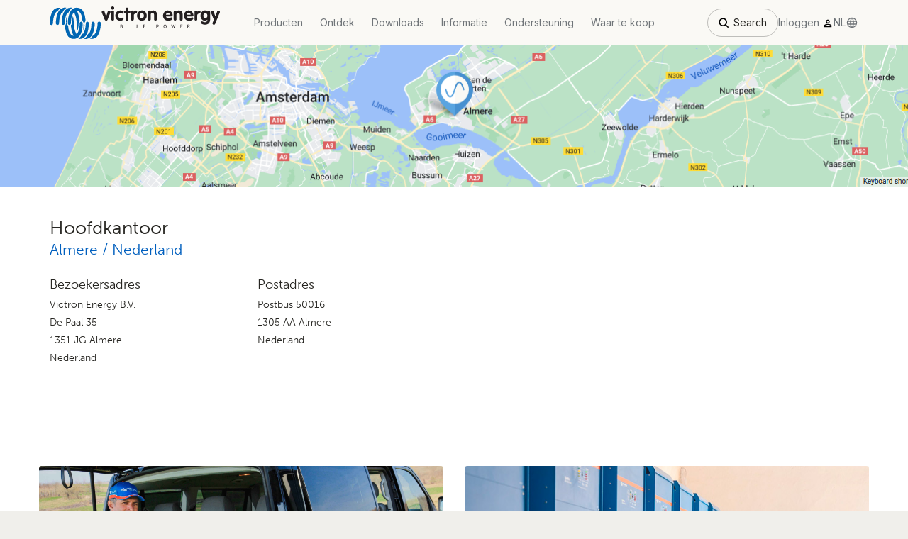

--- FILE ---
content_type: text/html; charset=UTF-8
request_url: https://www.victronenergy.nl/contact
body_size: 16906
content:


    <!DOCTYPE html>
    <html class="no-js">
        <head>
    <meta http-equiv="X-UA-Compatible" content="IE=edge" />
        <meta charset="utf-8">
    <meta http-equiv="Content-type" content="text/html; charset=UTF-8">
    <meta name="viewport" content="user-scalable=no, width=device-width, initial-scale=1, maximum-scale=1">
        <meta name="robots" content="" />
        <title>Contact - Victron Energy</title>
    <meta name="description" content="Neem voor bestellingen, prijzen en beschikbaarheid contact op met het hoofdkantoor van Victron Energy in Almere Haven, Nederland. ">
        <link rel="canonical" href="https://www.victronenergy.nl/contact" />
        <link rel="shortcut icon" type="image/x-icon" href="/static/favicon.ico" />
            <link rel="alternate" href="https://www.victronenergy.cz/contact" hreflang="cs"/>
        <link rel="alternate" href="https://www.victronenergy.dk/contact" hreflang="da"/>
        <link rel="alternate" href="https://www.victronenergy.de/contact" hreflang="de"/>
        <link rel="alternate" href="https://www.victronenergy.com/contact" hreflang="en"/>
        <link rel="alternate" href="https://www.victronenergy.com.es/contact" hreflang="es"/>
        <link rel="alternate" href="https://www.victronenergy.fr/contact" hreflang="fr"/>
        <link rel="alternate" href="https://www.victronenergy.it/contact" hreflang="it"/>
        <link rel="alternate" href="https://www.victronenergy.hu/contact" hreflang="hu"/>
        <link rel="alternate" href="https://www.victronenergy.nl/contact" hreflang="nl"/>
        <link rel="alternate" href="https://www.victronenergy.no/contact" hreflang="nn"/>
        <link rel="alternate" href="https://www.victronenergy.pl/contact" hreflang="pl"/>
        <link rel="alternate" href="https://www.victronenergy.pt/contact" hreflang="pt"/>
        <link rel="alternate" href="https://www.victronenergy.ro/contact" hreflang="ro"/>
        <link rel="alternate" href="https://www.victronenergy.si/contact" hreflang="sl"/>
        <link rel="alternate" href="https://www.victronenergy.fi/contact" hreflang="fi"/>
        <link rel="alternate" href="https://www.victronenergy.se/contact" hreflang="sv"/>
        <link rel="alternate" href="https://www.victronenergy.com.tr/contact" hreflang="tr"/>
        <link rel="alternate" href="https://www.victronenergy.gr/contact" hreflang="el"/>
        <link rel="alternate" href="https://www.victronenergy.ru/contact" hreflang="ru"/>
        <link rel="alternate" href="https://www.victronenergy.ua/contact" hreflang="uk"/>
        <link rel="alternate" href="https://www.victronenergy.cn/contact" hreflang="zh"/>
                <link rel='stylesheet' href="/static/css/bootstrap.min.css?1707138855" type='text/css' media='all' />

    <link rel="apple-touch-icon" href="/static/img/apple-touch-icon.png">
            <link rel='stylesheet' href="/static/generated/style.css?1768828291" type='text/css' media='all' />
        <link rel='stylesheet' href="/static/generated/style-2018.css?1768828291" type='text/css' media='all' />
        <link rel='stylesheet' href="/static/generated/style-vendor.css?1768828291" type='text/css' media='all' />
        <link rel='stylesheet' href="/static/generated/header.css?1768828291" type='text/css' media='all' />
    <link rel='stylesheet' href="/static/generated/footer.css?1768828291" type='text/css' media='all' />
    <link rel='stylesheet' href="/static/generated/fonts.css?1768828291" type='text/css' media='all' />

            <link rel='stylesheet' href="/static/generated/js/page-contact.js.css?1768828291" type='text/css' media='all' />
    
    <link rel='stylesheet' href="/static/css/vic_icon_font.css?1571048072" type='text/css' media='all' />
    <link rel='stylesheet' href="/static/css/print.css?1602496939" type='text/css' media='print' />
    <link rel='stylesheet' href="/static/css/chartist.min.css?1537445134" type='text/css' media='all' />
    <meta name="format-detection" content="telephone=no" />
    <!--[if lt IE 9]>
        <link rel='stylesheet' href="/static/css/jquery.reject.css?1537445134" type='text/css' media='all' />
    <![endif]-->
    <script src="https://app.termly.io/resource-blocker/59681734-7dd1-44ee-82ef-ea7ee43b2e6e?autoBlock=on" strategy="afterInteractive"></script>
    <script defer src="/static/js/jhouston-simple.js?1570475477"></script>
    <script defer src="/static/generated/js/main-vendor.js?1768828291"></script>
    <script defer src="/static/generated/js/main.js?1768828291"></script>

            <script defer src="/static/generated/js/page-contact.js?1768828291"></script>
    
    <link rel="apple-touch-icon" href="/static/img/touch-icon-iphone.png">
    <link rel="apple-touch-icon" sizes="152x152" href="/static/img/touch-icon-ipad.png">
    <link rel="apple-touch-icon" sizes="180x180" href="/static/img/touch-icon-iphone-retina.png">
    <link rel="apple-touch-icon" sizes="167x167" href="/static/img/touch-icon-ipad-retina.png">
    <link rel="stylesheet" href="https://use.typekit.net/rtr4fvk.css">
    <link rel="preconnect" href="https://fonts.googleapis.com">
    <link rel="preconnect" href="https://fonts.gstatic.com" crossorigin>
    <link href="https://fonts.googleapis.com/css2?family=Inter:ital,opsz,wght@0,14..32,100..900;1,14..32,100..900&display=swap" rel="stylesheet">

    <meta name="twitter:card" content="summary" />
    <meta name="twitter:site" content="@Victron_Energy" />
    <meta name="twitter:url" value="https://www.victronenergy.nl/contact" />
    <meta name="twitter:title" content="Contact - Victron Energy" />
    <meta name="twitter:description" value="Neem voor bestellingen, prijzen en beschikbaarheid contact op met het hoofdkantoor van Victron Energy in Almere Haven, Nederland. " />
    <meta name="twitter:image" value="https://www.victronenergy.nl/static/img/victron-energy-logo.png" />

            <meta property="og:type" content="website" />
        <meta property="og:image" content="https://www.victronenergy.nl/static/img/victron-energy-logo.png" />
        <meta property="og:url" content="https://www.victronenergy.nl/contact" />
    <meta property="og:title" content="Contact - Victron Energy" />
    <meta property="og:description" content="Neem voor bestellingen, prijzen en beschikbaarheid contact op met het hoofdkantoor van Victron Energy in Almere Haven, Nederland. " />
    <meta property="og:image" content="https://www.victronenergy.nl/static/img/victron-energy-logo.png" />
    <meta property="og:site_name" content="Victron Energy" />
    
    <!-- Google Tag Manager -->
    <script>(function(w,d,s,l,i){w[l]=w[l]||[];w[l].push({'gtm.start':
    new Date().getTime(),event:'gtm.js'});var f=d.getElementsByTagName(s)[0],
    j=d.createElement(s),dl=l!='dataLayer'?'&l='+l:'';j.async=true;j.src=
    'https://www.googletagmanager.com/gtm.js?id='+i+dl;f.parentNode.insertBefore(j,f);
    })(window,document,'script','dataLayer','GTM-MNLQWN');</script>
    <!-- End Google Tag Manager -->
    
</head>
        <body class="body">


<header class="header">
    <!-- Google Tag Manager (noscript) -->
    <noscript><iframe src="https://www.googletagmanager.com/ns.html?id=GTM-MNLQWN"
    height="0" width="0" style="display:none;visibility:hidden"></iframe></noscript>
    <!-- End Google Tag Manager (noscript) -->

    <nav class="new-header">
    <div class="new-header__container">
        <a href="/" class="new-header__home-link">
            <img class="primary-nav__logo" src="/static/img/victron-logo-header-new.svg" width="221" height="42" />
        </a>
        <div class="new-header__links">
                                            <a   data-section="{&amp;quot;title&amp;quot;:&amp;quot;\ufeffProducten&amp;quot;,&amp;quot;children&amp;quot;:{&amp;quot;charge-and-convert&amp;quot;:{&amp;quot;title&amp;quot;:&amp;quot;Laden &amp;amp; omvormen&amp;quot;,&amp;quot;href&amp;quot;:&amp;quot;\/charge-and-convert&amp;quot;,&amp;quot;image&amp;quot;:&amp;quot;\/media\/static\/img\/header\/Charge__convert_m7yp69h.png&amp;quot;,&amp;quot;children&amp;quot;:{&amp;quot;inverters-chargers&amp;quot;:{&amp;quot;title&amp;quot;:&amp;quot;Omvormer\/acculaders&amp;quot;,&amp;quot;href&amp;quot;:&amp;quot;\/inverters-chargers&amp;quot;,&amp;quot;order&amp;quot;:1},&amp;quot;dc-dc-converters&amp;quot;:{&amp;quot;title&amp;quot;:&amp;quot;DC-DC Omvormers&amp;quot;,&amp;quot;href&amp;quot;:&amp;quot;\/dc-dc-converters&amp;quot;,&amp;quot;order&amp;quot;:2},&amp;quot;inverters&amp;quot;:{&amp;quot;title&amp;quot;:&amp;quot;Omvormers&amp;quot;,&amp;quot;href&amp;quot;:&amp;quot;\/inverters&amp;quot;,&amp;quot;order&amp;quot;:3},&amp;quot;chargers&amp;quot;:{&amp;quot;title&amp;quot;:&amp;quot;Acculaders&amp;quot;,&amp;quot;href&amp;quot;:&amp;quot;\/chargers&amp;quot;,&amp;quot;order&amp;quot;:4},&amp;quot;ev-charging&amp;quot;:{&amp;quot;title&amp;quot;:&amp;quot;EV Laders&amp;quot;,&amp;quot;href&amp;quot;:&amp;quot;\/ev-charging&amp;quot;,&amp;quot;order&amp;quot;:5},&amp;quot;isolation-transformers&amp;quot;:{&amp;quot;title&amp;quot;:&amp;quot;Scheidingstransformatoren&amp;quot;,&amp;quot;href&amp;quot;:&amp;quot;\/isolation-transformers&amp;quot;,&amp;quot;order&amp;quot;:6},&amp;quot;autotransformers&amp;quot;:{&amp;quot;title&amp;quot;:&amp;quot;Autotransformers&amp;quot;,&amp;quot;href&amp;quot;:&amp;quot;\/autotransformers&amp;quot;,&amp;quot;order&amp;quot;:7}}},&amp;quot;battery-monitors-and-batteries&amp;quot;:{&amp;quot;title&amp;quot;:&amp;quot;Accumonitors &amp;amp; accu&amp;#039;s&amp;quot;,&amp;quot;href&amp;quot;:&amp;quot;\/battery-monitors-and-batteries&amp;quot;,&amp;quot;image&amp;quot;:&amp;quot;\/media\/static\/img\/header\/Battery_monitors__batteries.png&amp;quot;,&amp;quot;children&amp;quot;:{&amp;quot;batteries&amp;quot;:{&amp;quot;title&amp;quot;:&amp;quot;Accu&amp;#039;s&amp;quot;,&amp;quot;href&amp;quot;:&amp;quot;\/batteries&amp;quot;,&amp;quot;order&amp;quot;:8},&amp;quot;battery-monitors&amp;quot;:{&amp;quot;title&amp;quot;:&amp;quot;Accumonitoren&amp;quot;,&amp;quot;href&amp;quot;:&amp;quot;\/battery-monitors&amp;quot;,&amp;quot;order&amp;quot;:9},&amp;quot;battery-management-systems&amp;quot;:{&amp;quot;title&amp;quot;:&amp;quot;Accubeheersystemen&amp;quot;,&amp;quot;href&amp;quot;:&amp;quot;\/battery-management-systems&amp;quot;,&amp;quot;order&amp;quot;:10},&amp;quot;battery_protect&amp;quot;:{&amp;quot;title&amp;quot;:&amp;quot;Accubewakers&amp;quot;,&amp;quot;href&amp;quot;:&amp;quot;\/battery_protect&amp;quot;,&amp;quot;order&amp;quot;:11},&amp;quot;battery-isolators-and-combiners&amp;quot;:{&amp;quot;title&amp;quot;:&amp;quot;Accuscheiders&amp;quot;,&amp;quot;href&amp;quot;:&amp;quot;\/battery-isolators-and-combiners&amp;quot;,&amp;quot;order&amp;quot;:12}}},&amp;quot;solar-chargers-and-panels&amp;quot;:{&amp;quot;title&amp;quot;:&amp;quot;Solar Charge Controllers &amp;amp; Zonnepanelen&amp;quot;,&amp;quot;href&amp;quot;:&amp;quot;\/solar-chargers-and-panels&amp;quot;,&amp;quot;image&amp;quot;:&amp;quot;\/media\/static\/img\/header\/Solar_chargers__panels.png&amp;quot;,&amp;quot;children&amp;quot;:{&amp;quot;solar-charge-controllers&amp;quot;:{&amp;quot;title&amp;quot;:&amp;quot;Zonne laadregelaars&amp;quot;,&amp;quot;href&amp;quot;:&amp;quot;\/solar-charge-controllers&amp;quot;,&amp;quot;order&amp;quot;:13},&amp;quot;inverter-charger-mppt&amp;quot;:{&amp;quot;title&amp;quot;:&amp;quot;Omvormer\/acculader\/MPPT&amp;quot;,&amp;quot;href&amp;quot;:&amp;quot;\/inverter-charger-mppt&amp;quot;,&amp;quot;order&amp;quot;:14},&amp;quot;inverter-mppt&amp;quot;:{&amp;quot;title&amp;quot;:&amp;quot;Omvormer\/MPPT&amp;quot;,&amp;quot;href&amp;quot;:&amp;quot;\/inverter-mppt&amp;quot;,&amp;quot;order&amp;quot;:15},&amp;quot;solar-pv-panels&amp;quot;:{&amp;quot;title&amp;quot;:&amp;quot;Zonnepanelen&amp;quot;,&amp;quot;href&amp;quot;:&amp;quot;\/solar-pv-panels&amp;quot;,&amp;quot;order&amp;quot;:16}}},&amp;quot;local-and-remote-monitoring&amp;quot;:{&amp;quot;title&amp;quot;:&amp;quot;Monitoring - lokaal &amp;amp; op afstand&amp;quot;,&amp;quot;href&amp;quot;:&amp;quot;\/local-and-remote-monitoring&amp;quot;,&amp;quot;image&amp;quot;:&amp;quot;\/media\/static\/img\/header\/Local__remote_monitoring.png&amp;quot;,&amp;quot;children&amp;quot;:{&amp;quot;monitoring&amp;quot;:{&amp;quot;title&amp;quot;:&amp;quot;Ontdek monitoring&amp;quot;,&amp;quot;href&amp;quot;:&amp;quot;\/monitoring&amp;quot;,&amp;quot;order&amp;quot;:0},&amp;quot;victronconnectapp&amp;quot;:{&amp;quot;title&amp;quot;:&amp;quot;VictronConnect app&amp;quot;,&amp;quot;href&amp;quot;:&amp;quot;\/victronconnectapp&amp;quot;,&amp;quot;order&amp;quot;:18},&amp;quot;vrm-portal&amp;quot;:{&amp;quot;title&amp;quot;:&amp;quot;VRM portaal&amp;quot;,&amp;quot;href&amp;quot;:&amp;quot;\/vrm-portal&amp;quot;,&amp;quot;order&amp;quot;:19},&amp;quot;communication-centres&amp;quot;:{&amp;quot;title&amp;quot;:&amp;quot;Communicatiecentra&amp;quot;,&amp;quot;href&amp;quot;:&amp;quot;\/communication-centres&amp;quot;,&amp;quot;order&amp;quot;:20},&amp;quot;display-and-panels&amp;quot;:{&amp;quot;title&amp;quot;:&amp;quot;Beeldscherm &amp;amp; panelen&amp;quot;,&amp;quot;href&amp;quot;:&amp;quot;\/display-and-panels&amp;quot;,&amp;quot;order&amp;quot;:21},&amp;quot;meters-and-sensors&amp;quot;:{&amp;quot;title&amp;quot;:&amp;quot;Meters &amp;amp; Sensoren&amp;quot;,&amp;quot;href&amp;quot;:&amp;quot;\/meters-and-sensors&amp;quot;,&amp;quot;order&amp;quot;:22},&amp;quot;marine-mfd-integrations&amp;quot;:{&amp;quot;title&amp;quot;:&amp;quot;MFD integraties voor boten&amp;quot;,&amp;quot;href&amp;quot;:&amp;quot;\/marine-mfd-integrations&amp;quot;,&amp;quot;order&amp;quot;:23}}},&amp;quot;accessory-overview&amp;quot;:{&amp;quot;title&amp;quot;:&amp;quot;Accessoires&amp;quot;,&amp;quot;href&amp;quot;:&amp;quot;\/accessory-overview&amp;quot;,&amp;quot;image&amp;quot;:&amp;quot;\/media\/static\/img\/header\/Accessories.png&amp;quot;,&amp;quot;children&amp;quot;:{&amp;quot;accessories&amp;quot;:{&amp;quot;title&amp;quot;:&amp;quot;Accessoires&amp;quot;,&amp;quot;href&amp;quot;:&amp;quot;\/accessories&amp;quot;,&amp;quot;order&amp;quot;:24},&amp;quot;cables&amp;quot;:{&amp;quot;title&amp;quot;:&amp;quot;Kabels&amp;quot;,&amp;quot;href&amp;quot;:&amp;quot;\/cables&amp;quot;,&amp;quot;order&amp;quot;:25},&amp;quot;dc-distribution-systems&amp;quot;:{&amp;quot;title&amp;quot;:&amp;quot;DC distributie systemen &amp;amp; zekeringen&amp;quot;,&amp;quot;href&amp;quot;:&amp;quot;\/dc-distribution-systems&amp;quot;,&amp;quot;order&amp;quot;:26},&amp;quot;transfer-switches&amp;quot;:{&amp;quot;title&amp;quot;:&amp;quot;Omschakel automaten&amp;quot;,&amp;quot;href&amp;quot;:&amp;quot;\/transfer-switches&amp;quot;,&amp;quot;order&amp;quot;:27}}}}}" onmouseover='createItems(this)' >
                    ﻿Producten
                </a>
                                            <a  href="/discover"  data-section="{&amp;quot;title&amp;quot;:&amp;quot;Ontdek&amp;quot;,&amp;quot;href&amp;quot;:&amp;quot;\/discover&amp;quot;,&amp;quot;external&amp;quot;:false,&amp;quot;children&amp;quot;:{&amp;quot;ecosystem&amp;quot;:{&amp;quot;title&amp;quot;:&amp;quot;Ecosysteem&amp;quot;,&amp;quot;href&amp;quot;:&amp;quot;\/discover&amp;quot;,&amp;quot;external&amp;quot;:false,&amp;quot;children&amp;quot;:{&amp;quot;discover_our_ecosystem&amp;quot;:{&amp;quot;title&amp;quot;:&amp;quot;Ontdek ons ecosysteem&amp;quot;,&amp;quot;href&amp;quot;:&amp;quot;\/discover&amp;quot;,&amp;quot;external&amp;quot;:false},&amp;quot;getting_started&amp;quot;:{&amp;quot;title&amp;quot;:&amp;quot;Aan de slag&amp;quot;,&amp;quot;href&amp;quot;:&amp;quot;\/discover#getting-started&amp;quot;,&amp;quot;external&amp;quot;:false}}},&amp;quot;this_is_victron&amp;quot;:{&amp;quot;title&amp;quot;:&amp;quot;Victron Energy&amp;quot;,&amp;quot;href&amp;quot;:&amp;quot;\/this-is-victron&amp;quot;,&amp;quot;external&amp;quot;:false,&amp;quot;children&amp;quot;:{&amp;quot;this_is_victron&amp;quot;:{&amp;quot;title&amp;quot;:&amp;quot;Dit is Victron&amp;quot;,&amp;quot;href&amp;quot;:&amp;quot;\/this-is-victron&amp;quot;,&amp;quot;external&amp;quot;:false},&amp;quot;50_years_of_victron&amp;quot;:{&amp;quot;title&amp;quot;:&amp;quot;50 jaar Victron&amp;quot;,&amp;quot;href&amp;quot;:&amp;quot;\/this-is-victron#fifty-years-of-victron&amp;quot;,&amp;quot;external&amp;quot;:false}}},&amp;quot;solutions&amp;quot;:{&amp;quot;title&amp;quot;:&amp;quot;Oplossingen&amp;quot;,&amp;quot;children&amp;quot;:{&amp;quot;energy_storage&amp;quot;:{&amp;quot;title&amp;quot;:&amp;quot;Energieopslag (ESS &amp;amp; Thuisbatterijen)&amp;quot;,&amp;quot;href&amp;quot;:&amp;quot;\/markets\/self-consumption-and-home-energy-storage&amp;quot;,&amp;quot;external&amp;quot;:true},&amp;quot;backup_and_off_grid&amp;quot;:{&amp;quot;title&amp;quot;:&amp;quot;Zelfvoorzienende- en noodstroomsystemen&amp;quot;,&amp;quot;href&amp;quot;:&amp;quot;\/markets\/off-grid&amp;quot;,&amp;quot;external&amp;quot;:true},&amp;quot;marine&amp;quot;:{&amp;quot;title&amp;quot;:&amp;quot;Maritiem&amp;quot;,&amp;quot;href&amp;quot;:&amp;quot;\/markets\/marine&amp;quot;,&amp;quot;external&amp;quot;:true},&amp;quot;recreational_vehicles&amp;quot;:{&amp;quot;title&amp;quot;:&amp;quot;Recreatievoertuigen&amp;quot;,&amp;quot;href&amp;quot;:&amp;quot;\/markets\/recreational-vehicles&amp;quot;,&amp;quot;external&amp;quot;:true},&amp;quot;professional_vehicles&amp;quot;:{&amp;quot;title&amp;quot;:&amp;quot;Professionele voertuigen&amp;quot;,&amp;quot;href&amp;quot;:&amp;quot;\/markets\/professional-vehicles&amp;quot;,&amp;quot;external&amp;quot;:true},&amp;quot;hybrid_generators&amp;quot;:{&amp;quot;title&amp;quot;:&amp;quot;Hybride aggregaten&amp;quot;,&amp;quot;href&amp;quot;:&amp;quot;\/markets\/hybrid-generators&amp;quot;,&amp;quot;external&amp;quot;:true},&amp;quot;industrial&amp;quot;:{&amp;quot;title&amp;quot;:&amp;quot;Industrie&amp;quot;,&amp;quot;href&amp;quot;:&amp;quot;\/markets\/industrial&amp;quot;,&amp;quot;external&amp;quot;:true},&amp;quot;telecom&amp;quot;:{&amp;quot;title&amp;quot;:&amp;quot;Telecom&amp;quot;,&amp;quot;href&amp;quot;:&amp;quot;\/markets\/telecom&amp;quot;,&amp;quot;external&amp;quot;:true},&amp;quot;energy_access&amp;quot;:{&amp;quot;title&amp;quot;:&amp;quot;Toegang tot energie&amp;quot;,&amp;quot;href&amp;quot;:&amp;quot;\/markets\/energy-access&amp;quot;,&amp;quot;external&amp;quot;:true},&amp;quot;mobility&amp;quot;:{&amp;quot;title&amp;quot;:&amp;quot;Mobiliteit&amp;quot;,&amp;quot;href&amp;quot;:&amp;quot;\/markets\/mobility&amp;quot;}}}}}" onmouseover='createItems(this)' >
                    Ontdek
                </a>
                                            <a   data-section="{&amp;quot;title&amp;quot;:&amp;quot;Downloads&amp;quot;,&amp;quot;children&amp;quot;:{&amp;quot;downloads&amp;quot;:{&amp;quot;title&amp;quot;:&amp;quot;Downloads&amp;quot;,&amp;quot;href&amp;quot;:&amp;quot;\/support-and-downloads\/software&amp;quot;,&amp;quot;external&amp;quot;:true,&amp;quot;children&amp;quot;:{&amp;quot;software&amp;quot;:{&amp;quot;title&amp;quot;:&amp;quot;Software&amp;quot;,&amp;quot;href&amp;quot;:&amp;quot;\/support-and-downloads\/software&amp;quot;,&amp;quot;external&amp;quot;:true},&amp;quot;manuals&amp;quot;:{&amp;quot;title&amp;quot;:&amp;quot;Handleidingen&amp;quot;,&amp;quot;href&amp;quot;:&amp;quot;\/support-and-downloads\/manuals&amp;quot;,&amp;quot;external&amp;quot;:true},&amp;quot;datasheets&amp;quot;:{&amp;quot;title&amp;quot;:&amp;quot;Datasheets&amp;quot;,&amp;quot;href&amp;quot;:&amp;quot;\/support-and-downloads\/datasheets&amp;quot;,&amp;quot;external&amp;quot;:true},&amp;quot;technical-information&amp;quot;:{&amp;quot;title&amp;quot;:&amp;quot;Technische informatie&amp;quot;,&amp;quot;href&amp;quot;:&amp;quot;\/support-and-downloads\/technical-information&amp;quot;,&amp;quot;external&amp;quot;:true},&amp;quot;system&amp;quot;:{&amp;quot;title&amp;quot;:&amp;quot;Systeem schema&amp;#039;s&amp;quot;,&amp;quot;href&amp;quot;:&amp;quot;\/support-and-downloads\/systems&amp;quot;,&amp;quot;external&amp;quot;:true},&amp;quot;enclosure&amp;quot;:{&amp;quot;title&amp;quot;:&amp;quot;Afmetingen behuizing&amp;quot;,&amp;quot;href&amp;quot;:&amp;quot;\/support-and-downloads\/enclosures&amp;quot;,&amp;quot;external&amp;quot;:true},&amp;quot;brochures&amp;quot;:{&amp;quot;title&amp;quot;:&amp;quot;Brochures&amp;quot;,&amp;quot;href&amp;quot;:&amp;quot;\/support-and-downloads\/brochures&amp;quot;,&amp;quot;external&amp;quot;:true},&amp;quot;certificates&amp;quot;:{&amp;quot;title&amp;quot;:&amp;quot;Certificaten&amp;quot;,&amp;quot;href&amp;quot;:&amp;quot;\/support-and-downloads\/certificates&amp;quot;,&amp;quot;external&amp;quot;:true}}}}}" onmouseover='createItems(this)' >
                    Downloads
                </a>
                                            <a   data-section="{&amp;quot;title&amp;quot;:&amp;quot;Informatie&amp;quot;,&amp;quot;children&amp;quot;:{&amp;quot;resources&amp;quot;:{&amp;quot;title&amp;quot;:&amp;quot;Hulpmiddelen&amp;quot;,&amp;quot;children&amp;quot;:{&amp;quot;mppt-calculator&amp;quot;:{&amp;quot;title&amp;quot;:&amp;quot;MPPT rekenhulp&amp;quot;,&amp;quot;href&amp;quot;:&amp;quot;\/mppt-calculator&amp;quot;,&amp;quot;external&amp;quot;:true},&amp;quot;knowledge-base&amp;quot;:{&amp;quot;title&amp;quot;:&amp;quot;Community forum&amp;quot;,&amp;quot;href&amp;quot;:&amp;quot;https:\/\/community.victronenergy.com\/&amp;quot;,&amp;quot;external&amp;quot;:true},&amp;quot;pricelist&amp;quot;:{&amp;quot;title&amp;quot;:&amp;quot;Prijslijst&amp;quot;,&amp;quot;href&amp;quot;:&amp;quot;\/information\/pricelist&amp;quot;,&amp;quot;external&amp;quot;:true}}},&amp;quot;professional&amp;quot;:{&amp;quot;title&amp;quot;:&amp;quot;Professional&amp;quot;,&amp;quot;children&amp;quot;:{&amp;quot;training&amp;quot;:{&amp;quot;title&amp;quot;:&amp;quot;Training&amp;quot;,&amp;quot;href&amp;quot;:&amp;quot;\/information\/training&amp;quot;,&amp;quot;external&amp;quot;:true},&amp;quot;exhibitions&amp;quot;:{&amp;quot;title&amp;quot;:&amp;quot;Exposities&amp;quot;,&amp;quot;href&amp;quot;:&amp;quot;\/information\/exhibitions&amp;quot;,&amp;quot;external&amp;quot;:true},&amp;quot;professional&amp;quot;:{&amp;quot;title&amp;quot;:&amp;quot;Victron Professional&amp;quot;,&amp;quot;href&amp;quot;:&amp;quot;https:\/\/professional.victronenergy.com&amp;quot;,&amp;quot;external&amp;quot;:true}}},&amp;quot;company&amp;quot;:{&amp;quot;title&amp;quot;:&amp;quot;Bedrijf&amp;quot;,&amp;quot;children&amp;quot;:{&amp;quot;contact&amp;quot;:{&amp;quot;title&amp;quot;:&amp;quot;Contact&amp;quot;,&amp;quot;href&amp;quot;:&amp;quot;\/contact&amp;quot;,&amp;quot;external&amp;quot;:true},&amp;quot;blog&amp;quot;:{&amp;quot;title&amp;quot;:&amp;quot;Blog&amp;quot;,&amp;quot;href&amp;quot;:&amp;quot;\/blog&amp;quot;,&amp;quot;external&amp;quot;:true},&amp;quot;this_is_victron&amp;quot;:{&amp;quot;title&amp;quot;:&amp;quot;Dit is Victron&amp;quot;,&amp;quot;href&amp;quot;:&amp;quot;\/this-is-victron&amp;quot;,&amp;quot;external&amp;quot;:false},&amp;quot;videos&amp;quot;:{&amp;quot;title&amp;quot;:&amp;quot;Video&amp;#039;s&amp;quot;,&amp;quot;href&amp;quot;:&amp;quot;\/videos&amp;quot;,&amp;quot;external&amp;quot;:false},&amp;quot;jobs&amp;quot;:{&amp;quot;title&amp;quot;:&amp;quot;Vacatures&amp;quot;,&amp;quot;href&amp;quot;:&amp;quot;\/information\/jobs&amp;quot;,&amp;quot;external&amp;quot;:true},&amp;quot;press-kit&amp;quot;:{&amp;quot;title&amp;quot;:&amp;quot;Download pers informatie&amp;quot;,&amp;quot;href&amp;quot;:&amp;quot;\/upload\/logoVictronEnergy.zip&amp;quot;,&amp;quot;external&amp;quot;:true}}}}}" onmouseover='createItems(this)' >
                    Informatie
                </a>
                                            <a  href="/support" >
                    Ondersteuning
                </a>
                                            <a  href="/where-to-buy" >
                    Waar te koop
                </a>
                    </div>
        <div class="new-header__buttons">
            <div class="new-header__search" onclick="showSearch()">
                <img src="/static/img/header/search.svg" height="20" width="20" />
                <span>Search</span>
            </div>
            <div class="new-header__login">
                <span>Inloggen</span>
                <img src="/static/img/header/person.svg" height="16" width="16" />
                <ul id="login-options">
                                    <li><a href="https://vrm.victronenergy.com">VRM Portaal</a></li>
                                    <li><a href="https://eorder.victronenergy.com">E-order &amp; E-RMA</a></li>
                                    <li><a href="https://professional.victronenergy.com">Victron Professional</a></li>
                                </ul>
            </div>
            <div class="new-header__lang" onClick="openLanguageModal();">
                <img src="/static/img/header/globe.svg" width="18" height="18"/>
                <p>NL</p>
            </div>
        </div>
        <div class="new-header__buttons-mobile">
            <img src="/static/img/header/search.svg" height="28" width="28" onclick="showSearch()" />
            <div>
                <img id="login-mobile" src="/static/img/header/person.svg" height="28" width="28" />
                <ul id="login-options-mobile">
                                            <li><a href="https://vrm.victronenergy.com">VRM Portaal</a></li>
                                            <li><a href="https://eorder.victronenergy.com">E-order &amp; E-RMA</a></li>
                                            <li><a href="https://professional.victronenergy.com">Victron Professional</a></li>
                                    </ul>
            </div>
            <div class="hamburger">
                <img src="/static/img/header/hamburger.svg" height="28" width="28" class="open" onClick="openMobile()" />
                <img src="/static/img/header/hamburger-close.svg" height="28" width="28" class="close" onClick="closeMobile()" />
            </div>
        </div>
        <div class="new-header__search-modal">
            <div>
                <img src="/static/img/header/search.svg" height="20" width="20" />
                <input id="header-search" placeholder="Search" />
                <img src="/static/img/header/search-clear.svg" height="20" width="20" onclick="clearSearch()" />
            </div>
            <img src="/static/img/header/hamburger-close.svg" height="24" width="24" onclick="hideSearch()" />
        </div>
    </div>
    <div class="new-header__children invisible">
        <div class="new-header__children-container">
            <div class="new-header__children-container-inner">
            </div>
            <div class="new-header__children-all-products invisible">
                <a href="/products">All products</a>
            </div>
        </div>
    </div>
    <div class="new-header__children_backdrop invisible" onclick="hideSearch()"></div>
    <div class="new-header__children-mobile invisible">
                    <div >
                <div onClick="accordionSibling(this)">
                    <p>﻿Producten</p>
                    <img src="/static/img/header/arrow.svg" height="40" width="40"  class="rotate-arrow" />
                </div>
                                                                                                                                        
                                            <div class="has-image-container">
                            <div>
                                                            <div>
                                    <div onClick="accordionSibling(this)">
                                        <div>
                                            <div>
                                                <img src="/media/static/img/header/Charge__convert_m7yp69h.png" width="40" height="24" />
                                            </div>
                                            <p>Laden &amp; omvormen</p>
                                        </div>
                                        <img src="/static/img/header/arrow.svg" height="40" width="46" />
                                    </div>
                                    <div>
                                        <div>
                                                                                        <div>
                                                <a href="/inverters-chargers">
                                                    <div>
                                                        <p>Omvormer/acculaders</p>
                                                    </div>
                                                </a>
                                            </div>
                                                                                        <div>
                                                <a href="/dc-dc-converters">
                                                    <div>
                                                        <p>DC-DC Omvormers</p>
                                                    </div>
                                                </a>
                                            </div>
                                                                                        <div>
                                                <a href="/inverters">
                                                    <div>
                                                        <p>Omvormers</p>
                                                    </div>
                                                </a>
                                            </div>
                                                                                        <div>
                                                <a href="/chargers">
                                                    <div>
                                                        <p>Acculaders</p>
                                                    </div>
                                                </a>
                                            </div>
                                                                                        <div>
                                                <a href="/ev-charging">
                                                    <div>
                                                        <p>EV Laders</p>
                                                    </div>
                                                </a>
                                            </div>
                                                                                        <div>
                                                <a href="/isolation-transformers">
                                                    <div>
                                                        <p>Scheidingstransformatoren</p>
                                                    </div>
                                                </a>
                                            </div>
                                                                                        <div>
                                                <a href="/autotransformers">
                                                    <div>
                                                        <p>Autotransformers</p>
                                                    </div>
                                                </a>
                                            </div>
                                                                                    </div>
                                    </div>
                                </div>
                                                            <div>
                                    <div onClick="accordionSibling(this)">
                                        <div>
                                            <div>
                                                <img src="/media/static/img/header/Battery_monitors__batteries.png" width="40" height="24" />
                                            </div>
                                            <p>Accumonitors &amp; accu&#039;s</p>
                                        </div>
                                        <img src="/static/img/header/arrow.svg" height="40" width="46" />
                                    </div>
                                    <div>
                                        <div>
                                                                                        <div>
                                                <a href="/batteries">
                                                    <div>
                                                        <p>Accu&#039;s</p>
                                                    </div>
                                                </a>
                                            </div>
                                                                                        <div>
                                                <a href="/battery-monitors">
                                                    <div>
                                                        <p>Accumonitoren</p>
                                                    </div>
                                                </a>
                                            </div>
                                                                                        <div>
                                                <a href="/battery-management-systems">
                                                    <div>
                                                        <p>Accubeheersystemen</p>
                                                    </div>
                                                </a>
                                            </div>
                                                                                        <div>
                                                <a href="/battery_protect">
                                                    <div>
                                                        <p>Accubewakers</p>
                                                    </div>
                                                </a>
                                            </div>
                                                                                        <div>
                                                <a href="/battery-isolators-and-combiners">
                                                    <div>
                                                        <p>Accuscheiders</p>
                                                    </div>
                                                </a>
                                            </div>
                                                                                    </div>
                                    </div>
                                </div>
                                                            <div>
                                    <div onClick="accordionSibling(this)">
                                        <div>
                                            <div>
                                                <img src="/media/static/img/header/Solar_chargers__panels.png" width="40" height="24" />
                                            </div>
                                            <p>Solar Charge Controllers &amp; Zonnepanelen</p>
                                        </div>
                                        <img src="/static/img/header/arrow.svg" height="40" width="46" />
                                    </div>
                                    <div>
                                        <div>
                                                                                        <div>
                                                <a href="/solar-charge-controllers">
                                                    <div>
                                                        <p>Zonne laadregelaars</p>
                                                    </div>
                                                </a>
                                            </div>
                                                                                        <div>
                                                <a href="/inverter-charger-mppt">
                                                    <div>
                                                        <p>Omvormer/acculader/MPPT</p>
                                                    </div>
                                                </a>
                                            </div>
                                                                                        <div>
                                                <a href="/inverter-mppt">
                                                    <div>
                                                        <p>Omvormer/MPPT</p>
                                                    </div>
                                                </a>
                                            </div>
                                                                                        <div>
                                                <a href="/solar-pv-panels">
                                                    <div>
                                                        <p>Zonnepanelen</p>
                                                    </div>
                                                </a>
                                            </div>
                                                                                    </div>
                                    </div>
                                </div>
                                                            <div>
                                    <div onClick="accordionSibling(this)">
                                        <div>
                                            <div>
                                                <img src="/media/static/img/header/Local__remote_monitoring.png" width="40" height="24" />
                                            </div>
                                            <p>Monitoring - lokaal &amp; op afstand</p>
                                        </div>
                                        <img src="/static/img/header/arrow.svg" height="40" width="46" />
                                    </div>
                                    <div>
                                        <div>
                                                                                        <div>
                                                <a href="/monitoring">
                                                    <div>
                                                        <p>Ontdek monitoring</p>
                                                    </div>
                                                </a>
                                            </div>
                                                                                        <div>
                                                <a href="/victronconnectapp">
                                                    <div>
                                                        <p>VictronConnect app</p>
                                                    </div>
                                                </a>
                                            </div>
                                                                                        <div>
                                                <a href="/vrm-portal">
                                                    <div>
                                                        <p>VRM portaal</p>
                                                    </div>
                                                </a>
                                            </div>
                                                                                        <div>
                                                <a href="/communication-centres">
                                                    <div>
                                                        <p>Communicatiecentra</p>
                                                    </div>
                                                </a>
                                            </div>
                                                                                        <div>
                                                <a href="/display-and-panels">
                                                    <div>
                                                        <p>Beeldscherm &amp; panelen</p>
                                                    </div>
                                                </a>
                                            </div>
                                                                                        <div>
                                                <a href="/meters-and-sensors">
                                                    <div>
                                                        <p>Meters &amp; Sensoren</p>
                                                    </div>
                                                </a>
                                            </div>
                                                                                        <div>
                                                <a href="/marine-mfd-integrations">
                                                    <div>
                                                        <p>MFD integraties voor boten</p>
                                                    </div>
                                                </a>
                                            </div>
                                                                                    </div>
                                    </div>
                                </div>
                                                            <div>
                                    <div onClick="accordionSibling(this)">
                                        <div>
                                            <div>
                                                <img src="/media/static/img/header/Accessories.png" width="40" height="24" />
                                            </div>
                                            <p>Accessoires</p>
                                        </div>
                                        <img src="/static/img/header/arrow.svg" height="40" width="46" />
                                    </div>
                                    <div>
                                        <div>
                                                                                        <div>
                                                <a href="/accessories">
                                                    <div>
                                                        <p>Accessoires</p>
                                                    </div>
                                                </a>
                                            </div>
                                                                                        <div>
                                                <a href="/cables">
                                                    <div>
                                                        <p>Kabels</p>
                                                    </div>
                                                </a>
                                            </div>
                                                                                        <div>
                                                <a href="/dc-distribution-systems">
                                                    <div>
                                                        <p>DC distributie systemen &amp; zekeringen</p>
                                                    </div>
                                                </a>
                                            </div>
                                                                                        <div>
                                                <a href="/transfer-switches">
                                                    <div>
                                                        <p>Omschakel automaten</p>
                                                    </div>
                                                </a>
                                            </div>
                                                                                    </div>
                                    </div>
                                </div>
                                                        </div>
                                                    </div>
                                                </div>
                    <div  onClick="location.href = '/discover'" >
                <div onClick="accordionSibling(this)">
                    <p>Ontdek</p>
                    <img src="/static/img/header/arrow.svg" height="40" width="40"  class="rotate-arrow" />
                </div>
                                                                                                                                                                                            
                                            <div class="regular-container">
                            <div>
                                                            <div>
                                    <h6>Ecosysteem</h6>
                                                                        <a href="/discover">
                                        <div>
                                            <p>Ontdek ons ecosysteem</p>
                                            <img src="/static/img/header/arrow.svg" height="28" width="28" />
                                        </div>
                                    </a>
                                                                        <a href="/discover#getting-started">
                                        <div>
                                            <p>Aan de slag</p>
                                            <img src="/static/img/header/arrow.svg" height="28" width="28" />
                                        </div>
                                    </a>
                                                                    </div>
                                                            <div>
                                    <h6>Victron Energy</h6>
                                                                        <a href="/this-is-victron">
                                        <div>
                                            <p>Dit is Victron</p>
                                            <img src="/static/img/header/arrow.svg" height="28" width="28" />
                                        </div>
                                    </a>
                                                                        <a href="/this-is-victron#fifty-years-of-victron">
                                        <div>
                                            <p>50 jaar Victron</p>
                                            <img src="/static/img/header/arrow.svg" height="28" width="28" />
                                        </div>
                                    </a>
                                                                    </div>
                                                            <div>
                                    <h6>Oplossingen</h6>
                                                                        <a href="/markets/self-consumption-and-home-energy-storage">
                                        <div>
                                            <p>Energieopslag (ESS &amp; Thuisbatterijen)</p>
                                            <img src="/static/img/header/arrow.svg" height="28" width="28" />
                                        </div>
                                    </a>
                                                                        <a href="/markets/off-grid">
                                        <div>
                                            <p>Zelfvoorzienende- en noodstroomsystemen</p>
                                            <img src="/static/img/header/arrow.svg" height="28" width="28" />
                                        </div>
                                    </a>
                                                                        <a href="/markets/marine">
                                        <div>
                                            <p>Maritiem</p>
                                            <img src="/static/img/header/arrow.svg" height="28" width="28" />
                                        </div>
                                    </a>
                                                                        <a href="/markets/recreational-vehicles">
                                        <div>
                                            <p>Recreatievoertuigen</p>
                                            <img src="/static/img/header/arrow.svg" height="28" width="28" />
                                        </div>
                                    </a>
                                                                        <a href="/markets/professional-vehicles">
                                        <div>
                                            <p>Professionele voertuigen</p>
                                            <img src="/static/img/header/arrow.svg" height="28" width="28" />
                                        </div>
                                    </a>
                                                                        <a href="/markets/hybrid-generators">
                                        <div>
                                            <p>Hybride aggregaten</p>
                                            <img src="/static/img/header/arrow.svg" height="28" width="28" />
                                        </div>
                                    </a>
                                                                        <a href="/markets/industrial">
                                        <div>
                                            <p>Industrie</p>
                                            <img src="/static/img/header/arrow.svg" height="28" width="28" />
                                        </div>
                                    </a>
                                                                        <a href="/markets/telecom">
                                        <div>
                                            <p>Telecom</p>
                                            <img src="/static/img/header/arrow.svg" height="28" width="28" />
                                        </div>
                                    </a>
                                                                        <a href="/markets/energy-access">
                                        <div>
                                            <p>Toegang tot energie</p>
                                            <img src="/static/img/header/arrow.svg" height="28" width="28" />
                                        </div>
                                    </a>
                                                                        <a href="/markets/mobility">
                                        <div>
                                            <p>Mobiliteit</p>
                                            <img src="/static/img/header/arrow.svg" height="28" width="28" />
                                        </div>
                                    </a>
                                                                    </div>
                                                        </div>
                        </div>
                                                </div>
                    <div >
                <div onClick="accordionSibling(this)">
                    <p>Downloads</p>
                    <img src="/static/img/header/arrow.svg" height="40" width="40"  class="rotate-arrow" />
                </div>
                                                                                                    
                                            <div class="regular-container">
                            <div>
                                                            <div>
                                    <h6>Downloads</h6>
                                                                        <a href="/support-and-downloads/software">
                                        <div>
                                            <p>Software</p>
                                            <img src="/static/img/header/arrow.svg" height="28" width="28" />
                                        </div>
                                    </a>
                                                                        <a href="/support-and-downloads/manuals">
                                        <div>
                                            <p>Handleidingen</p>
                                            <img src="/static/img/header/arrow.svg" height="28" width="28" />
                                        </div>
                                    </a>
                                                                        <a href="/support-and-downloads/datasheets">
                                        <div>
                                            <p>Datasheets</p>
                                            <img src="/static/img/header/arrow.svg" height="28" width="28" />
                                        </div>
                                    </a>
                                                                        <a href="/support-and-downloads/technical-information">
                                        <div>
                                            <p>Technische informatie</p>
                                            <img src="/static/img/header/arrow.svg" height="28" width="28" />
                                        </div>
                                    </a>
                                                                        <a href="/support-and-downloads/systems">
                                        <div>
                                            <p>Systeem schema&#039;s</p>
                                            <img src="/static/img/header/arrow.svg" height="28" width="28" />
                                        </div>
                                    </a>
                                                                        <a href="/support-and-downloads/enclosures">
                                        <div>
                                            <p>Afmetingen behuizing</p>
                                            <img src="/static/img/header/arrow.svg" height="28" width="28" />
                                        </div>
                                    </a>
                                                                        <a href="/support-and-downloads/brochures">
                                        <div>
                                            <p>Brochures</p>
                                            <img src="/static/img/header/arrow.svg" height="28" width="28" />
                                        </div>
                                    </a>
                                                                        <a href="/support-and-downloads/certificates">
                                        <div>
                                            <p>Certificaten</p>
                                            <img src="/static/img/header/arrow.svg" height="28" width="28" />
                                        </div>
                                    </a>
                                                                    </div>
                                                        </div>
                        </div>
                                                </div>
                    <div >
                <div onClick="accordionSibling(this)">
                    <p>Informatie</p>
                    <img src="/static/img/header/arrow.svg" height="40" width="40"  class="rotate-arrow" />
                </div>
                                                                                                                                                                                            
                                            <div class="regular-container">
                            <div>
                                                            <div>
                                    <h6>Hulpmiddelen</h6>
                                                                        <a href="/mppt-calculator">
                                        <div>
                                            <p>MPPT rekenhulp</p>
                                            <img src="/static/img/header/arrow.svg" height="28" width="28" />
                                        </div>
                                    </a>
                                                                        <a href="https://community.victronenergy.com/">
                                        <div>
                                            <p>Community forum</p>
                                            <img src="/static/img/header/arrow.svg" height="28" width="28" />
                                        </div>
                                    </a>
                                                                        <a href="/information/pricelist">
                                        <div>
                                            <p>Prijslijst</p>
                                            <img src="/static/img/header/arrow.svg" height="28" width="28" />
                                        </div>
                                    </a>
                                                                    </div>
                                                            <div>
                                    <h6>Professional</h6>
                                                                        <a href="/information/training">
                                        <div>
                                            <p>Training</p>
                                            <img src="/static/img/header/arrow.svg" height="28" width="28" />
                                        </div>
                                    </a>
                                                                        <a href="/information/exhibitions">
                                        <div>
                                            <p>Exposities</p>
                                            <img src="/static/img/header/arrow.svg" height="28" width="28" />
                                        </div>
                                    </a>
                                                                        <a href="https://professional.victronenergy.com">
                                        <div>
                                            <p>Victron Professional</p>
                                            <img src="/static/img/header/arrow.svg" height="28" width="28" />
                                        </div>
                                    </a>
                                                                    </div>
                                                            <div>
                                    <h6>Bedrijf</h6>
                                                                        <a href="/contact">
                                        <div>
                                            <p>Contact</p>
                                            <img src="/static/img/header/arrow.svg" height="28" width="28" />
                                        </div>
                                    </a>
                                                                        <a href="/blog">
                                        <div>
                                            <p>Blog</p>
                                            <img src="/static/img/header/arrow.svg" height="28" width="28" />
                                        </div>
                                    </a>
                                                                        <a href="/this-is-victron">
                                        <div>
                                            <p>Dit is Victron</p>
                                            <img src="/static/img/header/arrow.svg" height="28" width="28" />
                                        </div>
                                    </a>
                                                                        <a href="/videos">
                                        <div>
                                            <p>Video&#039;s</p>
                                            <img src="/static/img/header/arrow.svg" height="28" width="28" />
                                        </div>
                                    </a>
                                                                        <a href="/information/jobs">
                                        <div>
                                            <p>Vacatures</p>
                                            <img src="/static/img/header/arrow.svg" height="28" width="28" />
                                        </div>
                                    </a>
                                                                        <a href="/upload/logoVictronEnergy.zip">
                                        <div>
                                            <p>Download pers informatie</p>
                                            <img src="/static/img/header/arrow.svg" height="28" width="28" />
                                        </div>
                                    </a>
                                                                    </div>
                                                        </div>
                        </div>
                                                </div>
                    <div  onClick="location.href = '/support'" >
                <div onClick="accordionSibling(this)">
                    <p>Ondersteuning</p>
                    <img src="/static/img/header/arrow.svg" height="40" width="40" />
                </div>
                            </div>
                    <div  onClick="location.href = '/where-to-buy'" >
                <div onClick="accordionSibling(this)">
                    <p>Waar te koop</p>
                    <img src="/static/img/header/arrow.svg" height="40" width="40" />
                </div>
                            </div>
                <div class="new-header__lang-mobile" onClick="openLanguageModal();">
            <div class="inner-container">
                <p>NL</p>
                <img src="/static/img/header/globe-mobile.svg" width="24" height="24"/>
            </div>
            <div class="sub-text-container">
                <p class="sub-text" >Select your language</p>
            </div>
        </div>
    </div>
</nav></header>

<!-- For now, leave this in, as removing it breaks some pages --> 
<nav class="secondary-nav__wrapper" style="display:none;">
    <ul class="secondary-nav">
        <a href="/where-to-buy">
            <li class="secondary-nav__item ">Waar te koop</li>
        </a>
        <li class="secondary-nav__item secondary-nav__item--has-sub-menu">
            Informatie
            <ul class="secondary-nav__sub-menu secondary-nav__sub-menu--is-hidden">
                <a href="/information/exhibitions"><li class="secondary-nav__sub-menu-item ">Exposities</li></a>
                <a href="/information/training"><li class="secondary-nav__sub-menu-item ">Training</li></a>
                                                                <a href="/information/jobs"><li class="secondary-nav__sub-menu-item ">Vacatures</li></a>
                <a href="/information/pricelist"><li class="secondary-nav__sub-menu-item ">Prijslijst</li></a>
                <a href="/information/press"><li class="secondary-nav__sub-menu-item ">Pers</li></a>
                            </ul>
        </li>
        <a href="/support">
            <li class="secondary-nav__item ">Ondersteuning</li>
        </a>
        <a href="/blog">
            <li class="secondary-nav__item ">Blog</li>
        </a>
        <a href="/contact">
            <li class="secondary-nav__item secondary-nav__item--current">Contact</li>
        </a>
        <li class="secondary-nav__item secondary-nav__item--has-sub-menu">
            Inloggen
            <ul class="secondary-nav__sub-menu secondary-nav__sub-menu--is-hidden">
                <a href="https://vrm.victronenergy.com/login" target="_blank"><li class="secondary-nav__sub-menu-item">VRM</li></a>
                <a href="https://eorder.victronenergy.com/" target="_blank"><li class="secondary-nav__sub-menu-item">E-Order en E-RMA</li></a>
                <a href="https://professional.victronenergy.com/"><li class="secondary-nav__sub-menu-item" target="_blank">Victron Professional</li></a>
            </ul>
        </li>
                    <li class="secondary-nav__language  secondary-nav__language--mobile">
                <span class="secondary-nav__language-caption--desktop">NL</span>
                <span class="secondary-nav__language-caption--mobile">Nederlands</span>
            </li>
                <li class="secondary-nav__search">
        </li>
    </ul>
    <nav class="language-switcher__container language-switcher__container--is-hidden language-switcher__container--mobile">
    <div class="language-switcher__heading-wrapper">    
        <div class="language-switcher__heading">
            Kies een taal
        </div>
    </div>
    <ul class="language-switcher">
                                    <a href="https://www.victronenergy.cz/contact">
                    <li class="language-switcher__language ">Čeština</li>
                </a>
                                                <a href="https://www.victronenergy.dk/contact">
                    <li class="language-switcher__language ">Dansk</li>
                </a>
                                                <a href="https://www.victronenergy.de/contact">
                    <li class="language-switcher__language ">Deutsch</li>
                </a>
                                                <a href="https://www.victronenergy.com/contact">
                    <li class="language-switcher__language ">English</li>
                </a>
                                                <a href="https://www.victronenergy.com.es/contact">
                    <li class="language-switcher__language ">Español</li>
                </a>
                                                <a href="https://www.victronenergy.fr/contact">
                    <li class="language-switcher__language ">Français</li>
                </a>
                                                <a href="https://www.victronenergy.it/contact">
                    <li class="language-switcher__language ">Italiano</li>
                </a>
                                                <a href="https://www.victronenergy.hu/contact">
                    <li class="language-switcher__language ">Magyar</li>
                </a>
                                                <a href="https://www.victronenergy.nl/contact">
                    <li class="language-switcher__language language-switcher__language--selected">Nederlands</li>
                </a>
                                                <a href="https://www.victronenergy.no/contact">
                    <li class="language-switcher__language ">Norsk</li>
                </a>
                                                <a href="https://www.victronenergy.pl/contact">
                    <li class="language-switcher__language ">Polskie</li>
                </a>
                                                <a href="https://www.victronenergy.pt/contact">
                    <li class="language-switcher__language ">Português</li>
                </a>
                                                <a href="https://www.victronenergy.ro/contact">
                    <li class="language-switcher__language ">Română</li>
                </a>
                                                <a href="https://www.victronenergy.si/contact">
                    <li class="language-switcher__language ">Slovenščina</li>
                </a>
                                                <a href="https://www.victronenergy.fi/contact">
                    <li class="language-switcher__language ">Suomalainen</li>
                </a>
                                                <a href="https://www.victronenergy.se/contact">
                    <li class="language-switcher__language ">Svenska</li>
                </a>
                                                <a href="https://www.victronenergy.com.tr/contact">
                    <li class="language-switcher__language ">Türkçe</li>
                </a>
                                                <a href="https://www.victronenergy.gr/contact">
                    <li class="language-switcher__language ">Ελληνικά</li>
                </a>
                                                <a href="https://www.victronenergy.ru/contact">
                    <li class="language-switcher__language ">Русский</li>
                </a>
                                                <a href="https://www.victronenergy.ua/contact">
                    <li class="language-switcher__language ">Українська</li>
                </a>
                                                <a href="https://www.victronenergy.cn/contact">
                    <li class="language-switcher__language ">中國人</li>
                </a>
                        </ul>
</nav>
</nav>
<div class="search-form__wrapper search-form__wrapper--is-hidden search-form__wrapper--desktop">
    <form class="search-form" method="get" action="/search/">
        <input type="search" class="search-form__input" name="q" placeholder="Voer hier een zoekopdracht in" />
        <button class="search-form__submit" type="submit" value=""></button>
    </form>
</div><section class="google-map">

</section>

<section class="main-office medium-padding">
    <div class="container">

        <div class="row">
            <div class="col-lg-6 col-md-6">
                <h2 class="black">Hoofdkantoor</h2>
                <span class="subtitle">Almere / Nederland</span>
                <div class="row address-info">
                    <div class="col-lg-6 col-md-6 col-sm-6 col-xs-12">
                        <h4 class="black">Bezoekersadres</h4>
                        <ul>
                            <li>Victron Energy B.V.</li>
                            <li>De Paal 35</li>
                            <li>1351 JG Almere</li>
                            <li>Nederland</li>
                        </ul>
                    </div>
                    <div class="col-lg-6 col-md-6 col-sm-6 col-xs-12">
                        <h4 class="black">Postadres</h4>
                        <ul>
                            <li>Postbus 50016</li>
                            <li>1305 AA Almere</li>
                            <li>Nederland</li>
                        </ul>
                    </div>
                </div>
            </div>
        </div>

        <div class="row support-section">
            <div class="support-section__technical-support">
                <div class="support-section__technical-support-image"></div>
                <div class="support-section__content">
                    <h3 class="support-section__title">Technische ondersteuning</h3>
                    <div class="support-section__text">Voor techische ondersteuning, garantie en reparaties neem contact op met de leverancier, zij zijn altijd bereid te helpen, goed opgeleid en met het hoogste niveau van knowhow én verantwoordelijk voor de ondersteuning. Of kijk op onze ondersteunigs pagina&#039;s</div>
                    <div class="support-section__links">
                        <a href="/support" class="support-section__link">Bekijk onze website voor meer ondersteuning en veel gestelde vragen.</a>
                        <a href="/where-to-buy" class="support-section__link">Neem contact op met de leverancier</a>
                    </div>
                </div>
            </div>
            <div class="support-section__product-inquiries">
                <div class="support-section__product-inquiries-image"></div>
                <div class="support-section__content">
                    <h3 class="support-section__title">Productvragen</h3>
                    <div class="support-section__text support-section__text--product-inquiries">Neem voor vragen over producten contact op met een geautoriseerde leverancier in de buurt. Ze zijn opgeleid met het hoogste niveau van knowhow en kunnen behoeften omzetten in solide oplossingen.</div>
                    <div class="support-section__links">
                        <a href="/support/product-inquiries" class="support-section__link">Productvragen</a>
                        <a href="/where-to-buy" class="support-section__link">Vind leverancier in de buurt</a>
                    </div>
                </div>
            </div>
        </div>

    </div>
</section>

<section class="office-toggles padding-bottom contacts-list" id="sales-managers">
    <div class="row">
        <div class="col-lg-12 col-md-12 no-padding">
            <div class="panel-group" id="accordion">
                                    <div class="panel panel-default">
                        <div class="panel-heading">
                            <div class="container">
                                <a data-toggle="collapse" data-parent="#accordion" href="#Netherlands_Belgium_Luxembourg">
                                    <div class="row office-info">
                                        <div class="col-lg-9 col-md-9 col-xs-11 item__sales-manager toggle-item u-ellipsis">
                                            <span class="hidden-xs hidden-sm">Sales manager - </span><span>Netherlands, Belgium &amp; Luxembourg</span>
                                        </div>
                                        <div class="col-lg-3 col-md-3 col-xs-1 show-more-info toggle-item u-ellipsis">
                                            <div id="Netherlands_Belgium_Luxembourg-toggle" class="sprite-icons small toggleplus-gray-middle sprite-icons--withIcon">
                                                <i class="VIC-icon-16 VIC-icon--colorGrayDark"></i>
                                            </div>
                                            <span class="hidden-xs hidden-sm">More info</span>
                                        </div>
                                    </div>
                                </a>
                            </div>
                        </div>
                        <div id="Netherlands_Belgium_Luxembourg" class="panel-collapse collapse">
                            <div class="container">
                                <div class="panel-body">
                                    <h2 class="black">Netherlands, Belgium &amp; Luxembourg</h2>
                                    <div class="row">
                                        <div class="col-lg-6 col-md-6">
                                            <ul>
                                                <li></li>
                                                <li>Are you in need of technical support?</li>
                                                                                                <li> </li>
                                                                                                    <li></li>
                                                                                                                                                                                                                                                <li class="contact__description">
                                                    EN: <a href="https://www.victronenergy.com/support">https://www.victronenergy.com/support</a>
                                                </li>
                                                                                            </ul>
                                        </div>
                                        <div class="col-lg-6 col-md-6">
                                            <ul>
                                                                                                                                                        <li><b class="personTitle">Chris Gentenaar / Sales Support Manager</b></li>
                                                                                                                                                                                                                <li>
                                                        <a href="mailto:cgentenaar@victronenergy.com">
                                                            <div class="sprite-icons small mail-gray-middle sprite-icons--withIcon">
                                                                <i class="VIC-icon-16 VIC-icon-icon_92_mail-16px VIC-icon--colorGrayDark"></i>
                                                            </div>
                                                            cgentenaar@victronenergy.com
                                                        </a>
                                                    </li>
                                                                                                                                                                                                                                                                                                            </ul>
                                        </div>
                                    </div>
                                </div>
                            </div>
                        </div>
                    </div>
                                    <div class="panel panel-default">
                        <div class="panel-heading">
                            <div class="container">
                                <a data-toggle="collapse" data-parent="#accordion" href="#Germany">
                                    <div class="row office-info">
                                        <div class="col-lg-9 col-md-9 col-xs-11 item__sales-manager toggle-item u-ellipsis">
                                            <span class="hidden-xs hidden-sm">Sales manager - </span><span>Germany</span>
                                        </div>
                                        <div class="col-lg-3 col-md-3 col-xs-1 show-more-info toggle-item u-ellipsis">
                                            <div id="Germany-toggle" class="sprite-icons small toggleplus-gray-middle sprite-icons--withIcon">
                                                <i class="VIC-icon-16 VIC-icon--colorGrayDark"></i>
                                            </div>
                                            <span class="hidden-xs hidden-sm">More info</span>
                                        </div>
                                    </div>
                                </a>
                            </div>
                        </div>
                        <div id="Germany" class="panel-collapse collapse">
                            <div class="container">
                                <div class="panel-body">
                                    <h2 class="black">Germany</h2>
                                    <div class="row">
                                        <div class="col-lg-6 col-md-6">
                                            <ul>
                                                <li></li>
                                                <li></li>
                                                                                                <li> </li>
                                                                                                    <li></li>
                                                                                                                                                                                                                                                <li class="contact__description">
                                                    Für die Beschaffung, Reparatur, Systemberatung oder technische Fragen, wenden Sie sich bitte an Ihren Lieferanten oder einen autorisierten Vertriebspartner.
Diese finden Sie unter folgenden Link:
<a href="https://www.victronenergy.de/where-to-buy">https://www.victronenergy.de/where-to-buy</a>
                                                </li>
                                                                                            </ul>
                                        </div>
                                        <div class="col-lg-6 col-md-6">
                                            <ul>
                                                                                                                                                        <li><b class="personTitle">OEM Sales Manager: Uwe Dräger</b></li>
                                                                                                                                                            <li>
                                                        <a href="tel:0049(0)1721869341">
                                                            <div class="sprite-icons small phone-gray-middle sprite-icons--withIcon">
                                                                <i class="VIC-icon-16 VIC-icon--colorGrayDark VIC-icon-icon_89_phone-16px"></i>
                                                            </div>
                                                            +49 (0)172 1869341
                                                        </a>
                                                    </li>
                                                                                                                                                            <li>
                                                        <a href="mailto:udraeger@victronenergy.com">
                                                            <div class="sprite-icons small mail-gray-middle sprite-icons--withIcon">
                                                                <i class="VIC-icon-16 VIC-icon-icon_92_mail-16px VIC-icon--colorGrayDark"></i>
                                                            </div>
                                                            udraeger@victronenergy.com
                                                        </a>
                                                    </li>
                                                                                                                                                                                                                                                                                                                                                                        <li><b class="personTitle">Sales Manager: Bob Hopman</b></li>
                                                                                                                                                                                                                <li>
                                                        <a href="mailto:salesdach@victronenergy.com">
                                                            <div class="sprite-icons small mail-gray-middle sprite-icons--withIcon">
                                                                <i class="VIC-icon-16 VIC-icon-icon_92_mail-16px VIC-icon--colorGrayDark"></i>
                                                            </div>
                                                            salesdach@victronenergy.com
                                                        </a>
                                                    </li>
                                                                                                                                                                                                                                                                    <li>
                                                        <a target="_blank" href="http://www.victronenergy.com/blog/2015/09/14/victron-energy-people-who-is-bob-hopman/">
                                                            <div class="sprite-icons small mail-gray-middle sprite-icons--withIcon">
                                                                <i class="VIC-icon-16 VIC-icon-icon_26_globe-16px VIC-icon--colorGrayDark"></i>
                                                            </div>
                                                            Lees meer overSales Manager: Bob Hopman op de Victron-blog
                                                        </a>
                                                    </li>
                                                                                                                                                                                                            <li><b class="personTitle">Sales Manager: Christoph Briel</b></li>
                                                                                                                                                                                                                <li>
                                                        <a href="mailto:salesdach@victronenergy.com">
                                                            <div class="sprite-icons small mail-gray-middle sprite-icons--withIcon">
                                                                <i class="VIC-icon-16 VIC-icon-icon_92_mail-16px VIC-icon--colorGrayDark"></i>
                                                            </div>
                                                            salesdach@victronenergy.com
                                                        </a>
                                                    </li>
                                                                                                                                                                                                                                                                                                            </ul>
                                        </div>
                                    </div>
                                </div>
                            </div>
                        </div>
                    </div>
                                    <div class="panel panel-default">
                        <div class="panel-heading">
                            <div class="container">
                                <a data-toggle="collapse" data-parent="#accordion" href="#Austria_Switzerland_Liechtenstein">
                                    <div class="row office-info">
                                        <div class="col-lg-9 col-md-9 col-xs-11 item__sales-manager toggle-item u-ellipsis">
                                            <span class="hidden-xs hidden-sm">Sales manager - </span><span>Austria, Switzerland &amp; Liechtenstein</span>
                                        </div>
                                        <div class="col-lg-3 col-md-3 col-xs-1 show-more-info toggle-item u-ellipsis">
                                            <div id="Austria_Switzerland_Liechtenstein-toggle" class="sprite-icons small toggleplus-gray-middle sprite-icons--withIcon">
                                                <i class="VIC-icon-16 VIC-icon--colorGrayDark"></i>
                                            </div>
                                            <span class="hidden-xs hidden-sm">More info</span>
                                        </div>
                                    </div>
                                </a>
                            </div>
                        </div>
                        <div id="Austria_Switzerland_Liechtenstein" class="panel-collapse collapse">
                            <div class="container">
                                <div class="panel-body">
                                    <h2 class="black">Austria, Switzerland &amp; Liechtenstein</h2>
                                    <div class="row">
                                        <div class="col-lg-6 col-md-6">
                                            <ul>
                                                <li></li>
                                                <li></li>
                                                                                                <li> </li>
                                                                                                    <li></li>
                                                                                                                                                                                                                                                <li class="contact__description">
                                                    Für die Beschaffung, Reparatur, Systemberatung oder technische Fragen, wenden Sie sich bitte an Ihren Lieferanten oder einen autorisierten Vertriebspartner.
Diese finden Sie unter folgenden Link:
<a href="https://www.victronenergy.de/where-to-buy">https://www.victronenergy.de/where-to-buy</a>
                                                </li>
                                                                                            </ul>
                                        </div>
                                        <div class="col-lg-6 col-md-6">
                                            <ul>
                                                                                                                                                        <li><b class="personTitle">Sales Manager: Bob Hopman</b></li>
                                                                                                                                                                                                                <li>
                                                        <a href="mailto:salesdach@victronenergy.com">
                                                            <div class="sprite-icons small mail-gray-middle sprite-icons--withIcon">
                                                                <i class="VIC-icon-16 VIC-icon-icon_92_mail-16px VIC-icon--colorGrayDark"></i>
                                                            </div>
                                                            salesdach@victronenergy.com
                                                        </a>
                                                    </li>
                                                                                                                                                                                                                                                                    <li>
                                                        <a target="_blank" href="http://www.victronenergy.com/blog/2015/09/14/victron-energy-people-who-is-bob-hopman/">
                                                            <div class="sprite-icons small mail-gray-middle sprite-icons--withIcon">
                                                                <i class="VIC-icon-16 VIC-icon-icon_26_globe-16px VIC-icon--colorGrayDark"></i>
                                                            </div>
                                                            Lees meer overSales Manager: Bob Hopman op de Victron-blog
                                                        </a>
                                                    </li>
                                                                                                                                                                                                            <li><b class="personTitle">Sales Manager: Christoph Briel</b></li>
                                                                                                                                                                                                                <li>
                                                        <a href="mailto:salesdach@victronenergy.com">
                                                            <div class="sprite-icons small mail-gray-middle sprite-icons--withIcon">
                                                                <i class="VIC-icon-16 VIC-icon-icon_92_mail-16px VIC-icon--colorGrayDark"></i>
                                                            </div>
                                                            salesdach@victronenergy.com
                                                        </a>
                                                    </li>
                                                                                                                                                                                                                                                                                                            </ul>
                                        </div>
                                    </div>
                                </div>
                            </div>
                        </div>
                    </div>
                                    <div class="panel panel-default">
                        <div class="panel-heading">
                            <div class="container">
                                <a data-toggle="collapse" data-parent="#accordion" href="#France">
                                    <div class="row office-info">
                                        <div class="col-lg-9 col-md-9 col-xs-11 item__sales-manager toggle-item u-ellipsis">
                                            <span class="hidden-xs hidden-sm">Sales manager - </span><span>France</span>
                                        </div>
                                        <div class="col-lg-3 col-md-3 col-xs-1 show-more-info toggle-item u-ellipsis">
                                            <div id="France-toggle" class="sprite-icons small toggleplus-gray-middle sprite-icons--withIcon">
                                                <i class="VIC-icon-16 VIC-icon--colorGrayDark"></i>
                                            </div>
                                            <span class="hidden-xs hidden-sm">More info</span>
                                        </div>
                                    </div>
                                </a>
                            </div>
                        </div>
                        <div id="France" class="panel-collapse collapse">
                            <div class="container">
                                <div class="panel-body">
                                    <h2 class="black">France</h2>
                                    <div class="row">
                                        <div class="col-lg-6 col-md-6">
                                            <ul>
                                                <li></li>
                                                <li></li>
                                                                                                <li> </li>
                                                                                                    <li></li>
                                                                                                                                                                                                                                            </ul>
                                        </div>
                                        <div class="col-lg-6 col-md-6">
                                            <ul>
                                                                                                                                                        <li><b class="personTitle">Formation - Thierry Cortassa</b></li>
                                                                                                                                                                                                                <li>
                                                        <a href="mailto:trainingfrance@victronenergy.com">
                                                            <div class="sprite-icons small mail-gray-middle sprite-icons--withIcon">
                                                                <i class="VIC-icon-16 VIC-icon-icon_92_mail-16px VIC-icon--colorGrayDark"></i>
                                                            </div>
                                                            trainingfrance@victronenergy.com
                                                        </a>
                                                    </li>
                                                                                                                                                                                                                                                                                                                                                                        <li><b class="personTitle">Ventes - David Foret</b></li>
                                                                                                                                                                                                                <li>
                                                        <a href="mailto:salesfrance@victronenergy.com">
                                                            <div class="sprite-icons small mail-gray-middle sprite-icons--withIcon">
                                                                <i class="VIC-icon-16 VIC-icon-icon_92_mail-16px VIC-icon--colorGrayDark"></i>
                                                            </div>
                                                            salesfrance@victronenergy.com
                                                        </a>
                                                    </li>
                                                                                                                                                                                                                                                                                                            </ul>
                                        </div>
                                    </div>
                                </div>
                            </div>
                        </div>
                    </div>
                                    <div class="panel panel-default">
                        <div class="panel-heading">
                            <div class="container">
                                <a data-toggle="collapse" data-parent="#accordion" href="#United_Kingdom_Ireland">
                                    <div class="row office-info">
                                        <div class="col-lg-9 col-md-9 col-xs-11 item__sales-manager toggle-item u-ellipsis">
                                            <span class="hidden-xs hidden-sm">Sales manager - </span><span>United Kingdom &amp; Ireland</span>
                                        </div>
                                        <div class="col-lg-3 col-md-3 col-xs-1 show-more-info toggle-item u-ellipsis">
                                            <div id="United_Kingdom_Ireland-toggle" class="sprite-icons small toggleplus-gray-middle sprite-icons--withIcon">
                                                <i class="VIC-icon-16 VIC-icon--colorGrayDark"></i>
                                            </div>
                                            <span class="hidden-xs hidden-sm">More info</span>
                                        </div>
                                    </div>
                                </a>
                            </div>
                        </div>
                        <div id="United_Kingdom_Ireland" class="panel-collapse collapse">
                            <div class="container">
                                <div class="panel-body">
                                    <h2 class="black">United Kingdom &amp; Ireland</h2>
                                    <div class="row">
                                        <div class="col-lg-6 col-md-6">
                                            <ul>
                                                <li></li>
                                                <li></li>
                                                                                                <li> </li>
                                                                                                    <li></li>
                                                                                                                                                                                                                                            </ul>
                                        </div>
                                        <div class="col-lg-6 col-md-6">
                                            <ul>
                                                                                                                                                        <li><b class="personTitle">Nigel Vincent</b></li>
                                                                                                                                                            <li>
                                                        <a href="tel:00447940244664">
                                                            <div class="sprite-icons small phone-gray-middle sprite-icons--withIcon">
                                                                <i class="VIC-icon-16 VIC-icon--colorGrayDark VIC-icon-icon_89_phone-16px"></i>
                                                            </div>
                                                            +44 7940244664
                                                        </a>
                                                    </li>
                                                                                                                                                            <li>
                                                        <a href="mailto:nvincent@victronenergy.com">
                                                            <div class="sprite-icons small mail-gray-middle sprite-icons--withIcon">
                                                                <i class="VIC-icon-16 VIC-icon-icon_92_mail-16px VIC-icon--colorGrayDark"></i>
                                                            </div>
                                                            nvincent@victronenergy.com
                                                        </a>
                                                    </li>
                                                                                                                                                                                                                                                                    <li>
                                                        <a target="_blank" href="https://www.victronenergy.com/blog/2017/06/29/victron-energy-people-who-is-nigel-vincent/">
                                                            <div class="sprite-icons small mail-gray-middle sprite-icons--withIcon">
                                                                <i class="VIC-icon-16 VIC-icon-icon_26_globe-16px VIC-icon--colorGrayDark"></i>
                                                            </div>
                                                            Lees meer overNigel Vincent op de Victron-blog
                                                        </a>
                                                    </li>
                                                                                                                                                                                                            <li><b class="personTitle">Phillip Gordon</b></li>
                                                                                                                                                            <li>
                                                        <a href="tel:00447540538060">
                                                            <div class="sprite-icons small phone-gray-middle sprite-icons--withIcon">
                                                                <i class="VIC-icon-16 VIC-icon--colorGrayDark VIC-icon-icon_89_phone-16px"></i>
                                                            </div>
                                                            +44 7540538060
                                                        </a>
                                                    </li>
                                                                                                                                                            <li>
                                                        <a href="mailto:pgordon@victronenergy.com">
                                                            <div class="sprite-icons small mail-gray-middle sprite-icons--withIcon">
                                                                <i class="VIC-icon-16 VIC-icon-icon_92_mail-16px VIC-icon--colorGrayDark"></i>
                                                            </div>
                                                            pgordon@victronenergy.com
                                                        </a>
                                                    </li>
                                                                                                                                                                                                                                                                                                            </ul>
                                        </div>
                                    </div>
                                </div>
                            </div>
                        </div>
                    </div>
                                    <div class="panel panel-default">
                        <div class="panel-heading">
                            <div class="container">
                                <a data-toggle="collapse" data-parent="#accordion" href="#Denmark_Finland_and_Iceland">
                                    <div class="row office-info">
                                        <div class="col-lg-9 col-md-9 col-xs-11 item__sales-manager toggle-item u-ellipsis">
                                            <span class="hidden-xs hidden-sm">Sales manager - </span><span>Denmark, Finland and Iceland</span>
                                        </div>
                                        <div class="col-lg-3 col-md-3 col-xs-1 show-more-info toggle-item u-ellipsis">
                                            <div id="Denmark_Finland_and_Iceland-toggle" class="sprite-icons small toggleplus-gray-middle sprite-icons--withIcon">
                                                <i class="VIC-icon-16 VIC-icon--colorGrayDark"></i>
                                            </div>
                                            <span class="hidden-xs hidden-sm">More info</span>
                                        </div>
                                    </div>
                                </a>
                            </div>
                        </div>
                        <div id="Denmark_Finland_and_Iceland" class="panel-collapse collapse">
                            <div class="container">
                                <div class="panel-body">
                                    <h2 class="black">Denmark, Finland and Iceland</h2>
                                    <div class="row">
                                        <div class="col-lg-6 col-md-6">
                                            <ul>
                                                <li></li>
                                                <li></li>
                                                                                                <li> </li>
                                                                                                    <li></li>
                                                                                                                                                                                                                                            </ul>
                                        </div>
                                        <div class="col-lg-6 col-md-6">
                                            <ul>
                                                                                                                                                        <li><b class="personTitle">Niels Kaarill</b></li>
                                                                                                                                                                                                                <li>
                                                        <a href="mailto:salesscandinavia@victronenergy.com">
                                                            <div class="sprite-icons small mail-gray-middle sprite-icons--withIcon">
                                                                <i class="VIC-icon-16 VIC-icon-icon_92_mail-16px VIC-icon--colorGrayDark"></i>
                                                            </div>
                                                            salesscandinavia@victronenergy.com
                                                        </a>
                                                    </li>
                                                                                                                                                                                                                                                                    <li>
                                                        <a target="_blank" href="http://www.victronenergy.com/blog/2015/04/10/victron-energy-people-who-is-niels-kaarill/">
                                                            <div class="sprite-icons small mail-gray-middle sprite-icons--withIcon">
                                                                <i class="VIC-icon-16 VIC-icon-icon_26_globe-16px VIC-icon--colorGrayDark"></i>
                                                            </div>
                                                            Lees meer overNiels Kaarill op de Victron-blog
                                                        </a>
                                                    </li>
                                                                                                                                                </ul>
                                        </div>
                                    </div>
                                </div>
                            </div>
                        </div>
                    </div>
                                    <div class="panel panel-default">
                        <div class="panel-heading">
                            <div class="container">
                                <a data-toggle="collapse" data-parent="#accordion" href="#Sweden_Norway">
                                    <div class="row office-info">
                                        <div class="col-lg-9 col-md-9 col-xs-11 item__sales-manager toggle-item u-ellipsis">
                                            <span class="hidden-xs hidden-sm">Sales manager - </span><span>Sweden &amp; Norway</span>
                                        </div>
                                        <div class="col-lg-3 col-md-3 col-xs-1 show-more-info toggle-item u-ellipsis">
                                            <div id="Sweden_Norway-toggle" class="sprite-icons small toggleplus-gray-middle sprite-icons--withIcon">
                                                <i class="VIC-icon-16 VIC-icon--colorGrayDark"></i>
                                            </div>
                                            <span class="hidden-xs hidden-sm">More info</span>
                                        </div>
                                    </div>
                                </a>
                            </div>
                        </div>
                        <div id="Sweden_Norway" class="panel-collapse collapse">
                            <div class="container">
                                <div class="panel-body">
                                    <h2 class="black">Sweden &amp; Norway</h2>
                                    <div class="row">
                                        <div class="col-lg-6 col-md-6">
                                            <ul>
                                                <li></li>
                                                <li></li>
                                                                                                <li> </li>
                                                                                                    <li></li>
                                                                                                                                                                                                                                            </ul>
                                        </div>
                                        <div class="col-lg-6 col-md-6">
                                            <ul>
                                                                                                                                                        <li><b class="personTitle">Henrik Nilsson</b></li>
                                                                                                                                                                                                                <li>
                                                        <a href="mailto:salesscandinavia@victronenergy.com">
                                                            <div class="sprite-icons small mail-gray-middle sprite-icons--withIcon">
                                                                <i class="VIC-icon-16 VIC-icon-icon_92_mail-16px VIC-icon--colorGrayDark"></i>
                                                            </div>
                                                            salesscandinavia@victronenergy.com
                                                        </a>
                                                    </li>
                                                                                                                                                                                                                                                                                                            </ul>
                                        </div>
                                    </div>
                                </div>
                            </div>
                        </div>
                    </div>
                                    <div class="panel panel-default">
                        <div class="panel-heading">
                            <div class="container">
                                <a data-toggle="collapse" data-parent="#accordion" href="#Italy_Spain_Portugal_Greece_Maghreb">
                                    <div class="row office-info">
                                        <div class="col-lg-9 col-md-9 col-xs-11 item__sales-manager toggle-item u-ellipsis">
                                            <span class="hidden-xs hidden-sm">Sales manager - </span><span>Italy, Spain, Portugal, Greece &amp; Maghreb</span>
                                        </div>
                                        <div class="col-lg-3 col-md-3 col-xs-1 show-more-info toggle-item u-ellipsis">
                                            <div id="Italy_Spain_Portugal_Greece_Maghreb-toggle" class="sprite-icons small toggleplus-gray-middle sprite-icons--withIcon">
                                                <i class="VIC-icon-16 VIC-icon--colorGrayDark"></i>
                                            </div>
                                            <span class="hidden-xs hidden-sm">More info</span>
                                        </div>
                                    </div>
                                </a>
                            </div>
                        </div>
                        <div id="Italy_Spain_Portugal_Greece_Maghreb" class="panel-collapse collapse">
                            <div class="container">
                                <div class="panel-body">
                                    <h2 class="black">Italy, Spain, Portugal, Greece &amp; Maghreb</h2>
                                    <div class="row">
                                        <div class="col-lg-6 col-md-6">
                                            <ul>
                                                <li></li>
                                                <li></li>
                                                                                                <li> </li>
                                                                                                    <li></li>
                                                                                                                                                                                                                                            </ul>
                                        </div>
                                        <div class="col-lg-6 col-md-6">
                                            <ul>
                                                                                                                                                        <li><b class="personTitle">Richard IJzelendoorn</b></li>
                                                                                                                                                            <li>
                                                        <a href="tel:0034965221561">
                                                            <div class="sprite-icons small phone-gray-middle sprite-icons--withIcon">
                                                                <i class="VIC-icon-16 VIC-icon--colorGrayDark VIC-icon-icon_89_phone-16px"></i>
                                                            </div>
                                                            +34 965221561
                                                        </a>
                                                    </li>
                                                                                                                                                            <li>
                                                        <a href="mailto:rijzelendoorn@victronenergy.com">
                                                            <div class="sprite-icons small mail-gray-middle sprite-icons--withIcon">
                                                                <i class="VIC-icon-16 VIC-icon-icon_92_mail-16px VIC-icon--colorGrayDark"></i>
                                                            </div>
                                                            rijzelendoorn@victronenergy.com
                                                        </a>
                                                    </li>
                                                                                                                                                                                                                                                                                                            </ul>
                                        </div>
                                    </div>
                                </div>
                            </div>
                        </div>
                    </div>
                                    <div class="panel panel-default">
                        <div class="panel-heading">
                            <div class="container">
                                <a data-toggle="collapse" data-parent="#accordion" href="#Czech_Republic_Croatia_Hungary_Bulgaria_Romania_Slovenia_Moldova_Slovakia">
                                    <div class="row office-info">
                                        <div class="col-lg-9 col-md-9 col-xs-11 item__sales-manager toggle-item u-ellipsis">
                                            <span class="hidden-xs hidden-sm">Sales manager - </span><span>Czech Republic, Croatia, Hungary, Bulgaria, Romania, Slovenia, Moldova &amp; Slovakia</span>
                                        </div>
                                        <div class="col-lg-3 col-md-3 col-xs-1 show-more-info toggle-item u-ellipsis">
                                            <div id="Czech_Republic_Croatia_Hungary_Bulgaria_Romania_Slovenia_Moldova_Slovakia-toggle" class="sprite-icons small toggleplus-gray-middle sprite-icons--withIcon">
                                                <i class="VIC-icon-16 VIC-icon--colorGrayDark"></i>
                                            </div>
                                            <span class="hidden-xs hidden-sm">More info</span>
                                        </div>
                                    </div>
                                </a>
                            </div>
                        </div>
                        <div id="Czech_Republic_Croatia_Hungary_Bulgaria_Romania_Slovenia_Moldova_Slovakia" class="panel-collapse collapse">
                            <div class="container">
                                <div class="panel-body">
                                    <h2 class="black">Czech Republic, Croatia, Hungary, Bulgaria, Romania, Slovenia, Moldova &amp; Slovakia</h2>
                                    <div class="row">
                                        <div class="col-lg-6 col-md-6">
                                            <ul>
                                                <li></li>
                                                <li></li>
                                                                                                <li> </li>
                                                                                                    <li></li>
                                                                                                                                                                                                                                            </ul>
                                        </div>
                                        <div class="col-lg-6 col-md-6">
                                            <ul>
                                                                                                                                                        <li><b class="personTitle">Lucian Popescu</b></li>
                                                                                                                                                            <li>
                                                        <a href="tel:0040751555000">
                                                            <div class="sprite-icons small phone-gray-middle sprite-icons--withIcon">
                                                                <i class="VIC-icon-16 VIC-icon--colorGrayDark VIC-icon-icon_89_phone-16px"></i>
                                                            </div>
                                                            +40 751 555 000
                                                        </a>
                                                    </li>
                                                                                                                                                            <li>
                                                        <a href="mailto:lpopescu@victronenergy.com">
                                                            <div class="sprite-icons small mail-gray-middle sprite-icons--withIcon">
                                                                <i class="VIC-icon-16 VIC-icon-icon_92_mail-16px VIC-icon--colorGrayDark"></i>
                                                            </div>
                                                            lpopescu@victronenergy.com
                                                        </a>
                                                    </li>
                                                                                                                                                                                                                                                                                                            </ul>
                                        </div>
                                    </div>
                                </div>
                            </div>
                        </div>
                    </div>
                                    <div class="panel panel-default">
                        <div class="panel-heading">
                            <div class="container">
                                <a data-toggle="collapse" data-parent="#accordion" href="#East_African_Countries_Nigeria_Israel">
                                    <div class="row office-info">
                                        <div class="col-lg-9 col-md-9 col-xs-11 item__sales-manager toggle-item u-ellipsis">
                                            <span class="hidden-xs hidden-sm">Sales manager - </span><span>East African Countries, Nigeria &amp; Israel</span>
                                        </div>
                                        <div class="col-lg-3 col-md-3 col-xs-1 show-more-info toggle-item u-ellipsis">
                                            <div id="East_African_Countries_Nigeria_Israel-toggle" class="sprite-icons small toggleplus-gray-middle sprite-icons--withIcon">
                                                <i class="VIC-icon-16 VIC-icon--colorGrayDark"></i>
                                            </div>
                                            <span class="hidden-xs hidden-sm">More info</span>
                                        </div>
                                    </div>
                                </a>
                            </div>
                        </div>
                        <div id="East_African_Countries_Nigeria_Israel" class="panel-collapse collapse">
                            <div class="container">
                                <div class="panel-body">
                                    <h2 class="black">East African Countries, Nigeria &amp; Israel</h2>
                                    <div class="row">
                                        <div class="col-lg-6 col-md-6">
                                            <ul>
                                                <li></li>
                                                <li></li>
                                                                                                <li> </li>
                                                                                                    <li></li>
                                                                                                                                                                                                                                            </ul>
                                        </div>
                                        <div class="col-lg-6 col-md-6">
                                            <ul>
                                                                                                                                                        <li><b class="personTitle">Rob Keij</b></li>
                                                                                                                                                                                                                <li>
                                                        <a href="mailto:rkeij@victronenergy.com">
                                                            <div class="sprite-icons small mail-gray-middle sprite-icons--withIcon">
                                                                <i class="VIC-icon-16 VIC-icon-icon_92_mail-16px VIC-icon--colorGrayDark"></i>
                                                            </div>
                                                            rkeij@victronenergy.com
                                                        </a>
                                                    </li>
                                                                                                                                                                                                                                                                                                            </ul>
                                        </div>
                                    </div>
                                </div>
                            </div>
                        </div>
                    </div>
                                    <div class="panel panel-default">
                        <div class="panel-heading">
                            <div class="container">
                                <a data-toggle="collapse" data-parent="#accordion" href="#Angola_Botswana_Mozambique_Namibia_Zimbabwe_Mauritius_Seychelles">
                                    <div class="row office-info">
                                        <div class="col-lg-9 col-md-9 col-xs-11 item__sales-manager toggle-item u-ellipsis">
                                            <span class="hidden-xs hidden-sm">Sales manager - </span><span>Angola, Botswana, Mozambique, Namibia, Zimbabwe, Mauritius &amp; Seychelles</span>
                                        </div>
                                        <div class="col-lg-3 col-md-3 col-xs-1 show-more-info toggle-item u-ellipsis">
                                            <div id="Angola_Botswana_Mozambique_Namibia_Zimbabwe_Mauritius_Seychelles-toggle" class="sprite-icons small toggleplus-gray-middle sprite-icons--withIcon">
                                                <i class="VIC-icon-16 VIC-icon--colorGrayDark"></i>
                                            </div>
                                            <span class="hidden-xs hidden-sm">More info</span>
                                        </div>
                                    </div>
                                </a>
                            </div>
                        </div>
                        <div id="Angola_Botswana_Mozambique_Namibia_Zimbabwe_Mauritius_Seychelles" class="panel-collapse collapse">
                            <div class="container">
                                <div class="panel-body">
                                    <h2 class="black">Angola, Botswana, Mozambique, Namibia, Zimbabwe, Mauritius &amp; Seychelles</h2>
                                    <div class="row">
                                        <div class="col-lg-6 col-md-6">
                                            <ul>
                                                <li></li>
                                                <li></li>
                                                                                                <li> </li>
                                                                                                    <li></li>
                                                                                                                                                                                                <li>
                                                    <a href="mailto:Training inquiries – contact: trainingsa@victronenergy.com">
                                                        <div class="sprite-icons small mail-gray-middle sprite-icons--withIcon">
                                                            <i class="VIC-icon-16 VIC-icon-icon_92_mail-16px VIC-icon--colorGrayDark"></i>
                                                        </div>
                                                        Training inquiries – contact: trainingsa@victronenergy.com
                                                    </a>
                                                </li>
                                                                                                                                            </ul>
                                        </div>
                                        <div class="col-lg-6 col-md-6">
                                            <ul>
                                                                                                                                                        <li><b class="personTitle">André du Rand</b></li>
                                                                                                                                                                                                                <li>
                                                        <a href="mailto:salessa@victronenergy.com">
                                                            <div class="sprite-icons small mail-gray-middle sprite-icons--withIcon">
                                                                <i class="VIC-icon-16 VIC-icon-icon_92_mail-16px VIC-icon--colorGrayDark"></i>
                                                            </div>
                                                            salessa@victronenergy.com
                                                        </a>
                                                    </li>
                                                                                                                                                                                                                                                                    <li>
                                                        <a target="_blank" href="https://www.victronenergy.com/blog/2017/06/16/victron-energy-people-who-is-andre-du-rand/">
                                                            <div class="sprite-icons small mail-gray-middle sprite-icons--withIcon">
                                                                <i class="VIC-icon-16 VIC-icon-icon_26_globe-16px VIC-icon--colorGrayDark"></i>
                                                            </div>
                                                            Lees meer overAndré du Rand op de Victron-blog
                                                        </a>
                                                    </li>
                                                                                                                                                                                                                                                                                                                                                                                                                                                                                                                        </ul>
                                        </div>
                                    </div>
                                </div>
                            </div>
                        </div>
                    </div>
                                    <div class="panel panel-default">
                        <div class="panel-heading">
                            <div class="container">
                                <a data-toggle="collapse" data-parent="#accordion" href="#South_Africa">
                                    <div class="row office-info">
                                        <div class="col-lg-9 col-md-9 col-xs-11 item__sales-manager toggle-item u-ellipsis">
                                            <span class="hidden-xs hidden-sm">Sales manager - </span><span>South Africa</span>
                                        </div>
                                        <div class="col-lg-3 col-md-3 col-xs-1 show-more-info toggle-item u-ellipsis">
                                            <div id="South_Africa-toggle" class="sprite-icons small toggleplus-gray-middle sprite-icons--withIcon">
                                                <i class="VIC-icon-16 VIC-icon--colorGrayDark"></i>
                                            </div>
                                            <span class="hidden-xs hidden-sm">More info</span>
                                        </div>
                                    </div>
                                </a>
                            </div>
                        </div>
                        <div id="South_Africa" class="panel-collapse collapse">
                            <div class="container">
                                <div class="panel-body">
                                    <h2 class="black">South Africa</h2>
                                    <div class="row">
                                        <div class="col-lg-6 col-md-6">
                                            <ul>
                                                <li></li>
                                                <li></li>
                                                                                                <li> </li>
                                                                                                    <li></li>
                                                                                                                                                                                                <li>
                                                    <a href="mailto:Training inquiries – contact: trainingsa@victronenergy.com">
                                                        <div class="sprite-icons small mail-gray-middle sprite-icons--withIcon">
                                                            <i class="VIC-icon-16 VIC-icon-icon_92_mail-16px VIC-icon--colorGrayDark"></i>
                                                        </div>
                                                        Training inquiries – contact: trainingsa@victronenergy.com
                                                    </a>
                                                </li>
                                                                                                                                            </ul>
                                        </div>
                                        <div class="col-lg-6 col-md-6">
                                            <ul>
                                                                                                                                                        <li><b class="personTitle">Armand Diedericks</b></li>
                                                                                                                                                                                                                <li>
                                                        <a href="mailto:salessa@victronenergy.com">
                                                            <div class="sprite-icons small mail-gray-middle sprite-icons--withIcon">
                                                                <i class="VIC-icon-16 VIC-icon-icon_92_mail-16px VIC-icon--colorGrayDark"></i>
                                                            </div>
                                                            salessa@victronenergy.com
                                                        </a>
                                                    </li>
                                                                                                                                                                                                                                                                                                            </ul>
                                        </div>
                                    </div>
                                </div>
                            </div>
                        </div>
                    </div>
                                    <div class="panel panel-default">
                        <div class="panel-heading">
                            <div class="container">
                                <a data-toggle="collapse" data-parent="#accordion" href="#West_Central_Africa_Madagascar_Comoros">
                                    <div class="row office-info">
                                        <div class="col-lg-9 col-md-9 col-xs-11 item__sales-manager toggle-item u-ellipsis">
                                            <span class="hidden-xs hidden-sm">Sales manager - </span><span>West &amp; Central Africa, Madagascar, Comoros</span>
                                        </div>
                                        <div class="col-lg-3 col-md-3 col-xs-1 show-more-info toggle-item u-ellipsis">
                                            <div id="West_Central_Africa_Madagascar_Comoros-toggle" class="sprite-icons small toggleplus-gray-middle sprite-icons--withIcon">
                                                <i class="VIC-icon-16 VIC-icon--colorGrayDark"></i>
                                            </div>
                                            <span class="hidden-xs hidden-sm">More info</span>
                                        </div>
                                    </div>
                                </a>
                            </div>
                        </div>
                        <div id="West_Central_Africa_Madagascar_Comoros" class="panel-collapse collapse">
                            <div class="container">
                                <div class="panel-body">
                                    <h2 class="black">West &amp; Central Africa, Madagascar, Comoros</h2>
                                    <div class="row">
                                        <div class="col-lg-6 col-md-6">
                                            <ul>
                                                <li></li>
                                                <li></li>
                                                                                                <li> </li>
                                                                                                    <li></li>
                                                                                                                                                                                                                                            </ul>
                                        </div>
                                        <div class="col-lg-6 col-md-6">
                                            <ul>
                                                                                                                                                        <li><b class="personTitle">Clément Joulain</b></li>
                                                                                                                                                                                                                <li>
                                                        <a href="mailto:cjoulain@victronenergy.com">
                                                            <div class="sprite-icons small mail-gray-middle sprite-icons--withIcon">
                                                                <i class="VIC-icon-16 VIC-icon-icon_92_mail-16px VIC-icon--colorGrayDark"></i>
                                                            </div>
                                                            cjoulain@victronenergy.com
                                                        </a>
                                                    </li>
                                                                                                                                                                                                                                                                                                            </ul>
                                        </div>
                                    </div>
                                </div>
                            </div>
                        </div>
                    </div>
                                    <div class="panel panel-default">
                        <div class="panel-heading">
                            <div class="container">
                                <a data-toggle="collapse" data-parent="#accordion" href="#South_Asia_Bangladesh_India_Nepal_Sri_Lanka">
                                    <div class="row office-info">
                                        <div class="col-lg-9 col-md-9 col-xs-11 item__sales-manager toggle-item u-ellipsis">
                                            <span class="hidden-xs hidden-sm">Sales manager - </span><span>South Asia: Bangladesh, India, Nepal, Sri Lanka</span>
                                        </div>
                                        <div class="col-lg-3 col-md-3 col-xs-1 show-more-info toggle-item u-ellipsis">
                                            <div id="South_Asia_Bangladesh_India_Nepal_Sri_Lanka-toggle" class="sprite-icons small toggleplus-gray-middle sprite-icons--withIcon">
                                                <i class="VIC-icon-16 VIC-icon--colorGrayDark"></i>
                                            </div>
                                            <span class="hidden-xs hidden-sm">More info</span>
                                        </div>
                                    </div>
                                </a>
                            </div>
                        </div>
                        <div id="South_Asia_Bangladesh_India_Nepal_Sri_Lanka" class="panel-collapse collapse">
                            <div class="container">
                                <div class="panel-body">
                                    <h2 class="black">South Asia: Bangladesh, India, Nepal, Sri Lanka</h2>
                                    <div class="row">
                                        <div class="col-lg-6 col-md-6">
                                            <ul>
                                                <li></li>
                                                <li></li>
                                                                                                <li> </li>
                                                                                                    <li></li>
                                                                                                                                                                                                                                            </ul>
                                        </div>
                                        <div class="col-lg-6 col-md-6">
                                            <ul>
                                                                                                                                                        <li><b class="personTitle">René Blommers</b></li>
                                                                                                                                                            <li>
                                                        <a href="tel:0031(0)365359700">
                                                            <div class="sprite-icons small phone-gray-middle sprite-icons--withIcon">
                                                                <i class="VIC-icon-16 VIC-icon--colorGrayDark VIC-icon-icon_89_phone-16px"></i>
                                                            </div>
                                                            +31 (0)36 5359700
                                                        </a>
                                                    </li>
                                                                                                                                                            <li>
                                                        <a href="mailto:rblommers@victronenergy.com">
                                                            <div class="sprite-icons small mail-gray-middle sprite-icons--withIcon">
                                                                <i class="VIC-icon-16 VIC-icon-icon_92_mail-16px VIC-icon--colorGrayDark"></i>
                                                            </div>
                                                            rblommers@victronenergy.com
                                                        </a>
                                                    </li>
                                                                                                                                                                                                                                                                                                            </ul>
                                        </div>
                                    </div>
                                </div>
                            </div>
                        </div>
                    </div>
                                    <div class="panel panel-default">
                        <div class="panel-heading">
                            <div class="container">
                                <a data-toggle="collapse" data-parent="#accordion" href="#Japan_China_Taiwan_and_HK_South_Korea_and_Laos">
                                    <div class="row office-info">
                                        <div class="col-lg-9 col-md-9 col-xs-11 item__sales-manager toggle-item u-ellipsis">
                                            <span class="hidden-xs hidden-sm">Sales manager - </span><span>Japan, China (Taiwan and HK), South Korea and Laos</span>
                                        </div>
                                        <div class="col-lg-3 col-md-3 col-xs-1 show-more-info toggle-item u-ellipsis">
                                            <div id="Japan_China_Taiwan_and_HK_South_Korea_and_Laos-toggle" class="sprite-icons small toggleplus-gray-middle sprite-icons--withIcon">
                                                <i class="VIC-icon-16 VIC-icon--colorGrayDark"></i>
                                            </div>
                                            <span class="hidden-xs hidden-sm">More info</span>
                                        </div>
                                    </div>
                                </a>
                            </div>
                        </div>
                        <div id="Japan_China_Taiwan_and_HK_South_Korea_and_Laos" class="panel-collapse collapse">
                            <div class="container">
                                <div class="panel-body">
                                    <h2 class="black">Japan, China (Taiwan and HK), South Korea and Laos</h2>
                                    <div class="row">
                                        <div class="col-lg-6 col-md-6">
                                            <ul>
                                                <li></li>
                                                <li></li>
                                                                                                <li> </li>
                                                                                                    <li></li>
                                                                                                                                                                                                                                            </ul>
                                        </div>
                                        <div class="col-lg-6 col-md-6">
                                            <ul>
                                                                                                                                                        <li><b class="personTitle">Robert Zhou</b></li>
                                                                                                                                                            <li>
                                                        <a href="tel:0031(0)365359700">
                                                            <div class="sprite-icons small phone-gray-middle sprite-icons--withIcon">
                                                                <i class="VIC-icon-16 VIC-icon--colorGrayDark VIC-icon-icon_89_phone-16px"></i>
                                                            </div>
                                                            +31 (0)36 535 9700
                                                        </a>
                                                    </li>
                                                                                                                                                            <li>
                                                        <a href="mailto:rzhou@victronenergy.com">
                                                            <div class="sprite-icons small mail-gray-middle sprite-icons--withIcon">
                                                                <i class="VIC-icon-16 VIC-icon-icon_92_mail-16px VIC-icon--colorGrayDark"></i>
                                                            </div>
                                                            rzhou@victronenergy.com
                                                        </a>
                                                    </li>
                                                                                                                                                                                                                                                                                                            </ul>
                                        </div>
                                    </div>
                                </div>
                            </div>
                        </div>
                    </div>
                                    <div class="panel panel-default">
                        <div class="panel-heading">
                            <div class="container">
                                <a data-toggle="collapse" data-parent="#accordion" href="#Brunei_Cambodia_Indonesia_Laos_Malaysia_Myanmar_Philippines_Singapore_Thailand_and_Viet_Nam">
                                    <div class="row office-info">
                                        <div class="col-lg-9 col-md-9 col-xs-11 item__sales-manager toggle-item u-ellipsis">
                                            <span class="hidden-xs hidden-sm">Sales manager - </span><span>Brunei, Cambodia, Indonesia, Laos, Malaysia, Myanmar, Philippines, Singapore, Thailand and Viet Nam</span>
                                        </div>
                                        <div class="col-lg-3 col-md-3 col-xs-1 show-more-info toggle-item u-ellipsis">
                                            <div id="Brunei_Cambodia_Indonesia_Laos_Malaysia_Myanmar_Philippines_Singapore_Thailand_and_Viet_Nam-toggle" class="sprite-icons small toggleplus-gray-middle sprite-icons--withIcon">
                                                <i class="VIC-icon-16 VIC-icon--colorGrayDark"></i>
                                            </div>
                                            <span class="hidden-xs hidden-sm">More info</span>
                                        </div>
                                    </div>
                                </a>
                            </div>
                        </div>
                        <div id="Brunei_Cambodia_Indonesia_Laos_Malaysia_Myanmar_Philippines_Singapore_Thailand_and_Viet_Nam" class="panel-collapse collapse">
                            <div class="container">
                                <div class="panel-body">
                                    <h2 class="black">Brunei, Cambodia, Indonesia, Laos, Malaysia, Myanmar, Philippines, Singapore, Thailand and Viet Nam</h2>
                                    <div class="row">
                                        <div class="col-lg-6 col-md-6">
                                            <ul>
                                                <li></li>
                                                <li></li>
                                                                                                <li> </li>
                                                                                                    <li></li>
                                                                                                                                                                                                                                            </ul>
                                        </div>
                                        <div class="col-lg-6 col-md-6">
                                            <ul>
                                                                                                                                                        <li><b class="personTitle">Erik Blokhuis</b></li>
                                                                                                                                                            <li>
                                                        <a href="tel:0031(0)365359700">
                                                            <div class="sprite-icons small phone-gray-middle sprite-icons--withIcon">
                                                                <i class="VIC-icon-16 VIC-icon--colorGrayDark VIC-icon-icon_89_phone-16px"></i>
                                                            </div>
                                                            +31 (0)36 5359700
                                                        </a>
                                                    </li>
                                                                                                                                                            <li>
                                                        <a href="mailto:eblokhuis@victronenergy.com">
                                                            <div class="sprite-icons small mail-gray-middle sprite-icons--withIcon">
                                                                <i class="VIC-icon-16 VIC-icon-icon_92_mail-16px VIC-icon--colorGrayDark"></i>
                                                            </div>
                                                            eblokhuis@victronenergy.com
                                                        </a>
                                                    </li>
                                                                                                                                                                                                                                                                                                            </ul>
                                        </div>
                                    </div>
                                </div>
                            </div>
                        </div>
                    </div>
                                    <div class="panel panel-default">
                        <div class="panel-heading">
                            <div class="container">
                                <a data-toggle="collapse" data-parent="#accordion" href="#Middle_East">
                                    <div class="row office-info">
                                        <div class="col-lg-9 col-md-9 col-xs-11 item__sales-manager toggle-item u-ellipsis">
                                            <span class="hidden-xs hidden-sm">Sales manager - </span><span>Middle East</span>
                                        </div>
                                        <div class="col-lg-3 col-md-3 col-xs-1 show-more-info toggle-item u-ellipsis">
                                            <div id="Middle_East-toggle" class="sprite-icons small toggleplus-gray-middle sprite-icons--withIcon">
                                                <i class="VIC-icon-16 VIC-icon--colorGrayDark"></i>
                                            </div>
                                            <span class="hidden-xs hidden-sm">More info</span>
                                        </div>
                                    </div>
                                </a>
                            </div>
                        </div>
                        <div id="Middle_East" class="panel-collapse collapse">
                            <div class="container">
                                <div class="panel-body">
                                    <h2 class="black">Middle East</h2>
                                    <div class="row">
                                        <div class="col-lg-6 col-md-6">
                                            <ul>
                                                <li></li>
                                                <li></li>
                                                                                                <li> </li>
                                                                                                    <li></li>
                                                                                                                                                                                                                                            </ul>
                                        </div>
                                        <div class="col-lg-6 col-md-6">
                                            <ul>
                                                                                                                                                        <li><b class="personTitle">Bülent Aydin</b></li>
                                                                                                                                                                                                                <li>
                                                        <a href="mailto:baydin@victronenergy.com">
                                                            <div class="sprite-icons small mail-gray-middle sprite-icons--withIcon">
                                                                <i class="VIC-icon-16 VIC-icon-icon_92_mail-16px VIC-icon--colorGrayDark"></i>
                                                            </div>
                                                            baydin@victronenergy.com
                                                        </a>
                                                    </li>
                                                                                                                                                                                                                                                                                                            </ul>
                                        </div>
                                    </div>
                                </div>
                            </div>
                        </div>
                    </div>
                                    <div class="panel panel-default">
                        <div class="panel-heading">
                            <div class="container">
                                <a data-toggle="collapse" data-parent="#accordion" href="#Middle_East_Caspian_Area">
                                    <div class="row office-info">
                                        <div class="col-lg-9 col-md-9 col-xs-11 item__sales-manager toggle-item u-ellipsis">
                                            <span class="hidden-xs hidden-sm">Sales manager - </span><span>Middle-East &amp; Caspian Area</span>
                                        </div>
                                        <div class="col-lg-3 col-md-3 col-xs-1 show-more-info toggle-item u-ellipsis">
                                            <div id="Middle_East_Caspian_Area-toggle" class="sprite-icons small toggleplus-gray-middle sprite-icons--withIcon">
                                                <i class="VIC-icon-16 VIC-icon--colorGrayDark"></i>
                                            </div>
                                            <span class="hidden-xs hidden-sm">More info</span>
                                        </div>
                                    </div>
                                </a>
                            </div>
                        </div>
                        <div id="Middle_East_Caspian_Area" class="panel-collapse collapse">
                            <div class="container">
                                <div class="panel-body">
                                    <h2 class="black">Middle-East &amp; Caspian Area</h2>
                                    <div class="row">
                                        <div class="col-lg-6 col-md-6">
                                            <ul>
                                                <li></li>
                                                <li></li>
                                                                                                <li> </li>
                                                                                                    <li></li>
                                                                                                                                                                                                                                            </ul>
                                        </div>
                                        <div class="col-lg-6 col-md-6">
                                            <ul>
                                                                                                                                                        <li><b class="personTitle">Resat Bülent Aydin</b></li>
                                                                                                                                                                                                                <li>
                                                        <a href="mailto:baydin@victronenergy.com">
                                                            <div class="sprite-icons small mail-gray-middle sprite-icons--withIcon">
                                                                <i class="VIC-icon-16 VIC-icon-icon_92_mail-16px VIC-icon--colorGrayDark"></i>
                                                            </div>
                                                            baydin@victronenergy.com
                                                        </a>
                                                    </li>
                                                                                                                                                                                                                                                                                                            </ul>
                                        </div>
                                    </div>
                                </div>
                            </div>
                        </div>
                    </div>
                                    <div class="panel panel-default">
                        <div class="panel-heading">
                            <div class="container">
                                <a data-toggle="collapse" data-parent="#accordion" href="#Australia">
                                    <div class="row office-info">
                                        <div class="col-lg-9 col-md-9 col-xs-11 item__sales-manager toggle-item u-ellipsis">
                                            <span class="hidden-xs hidden-sm">Sales manager - </span><span>Australia</span>
                                        </div>
                                        <div class="col-lg-3 col-md-3 col-xs-1 show-more-info toggle-item u-ellipsis">
                                            <div id="Australia-toggle" class="sprite-icons small toggleplus-gray-middle sprite-icons--withIcon">
                                                <i class="VIC-icon-16 VIC-icon--colorGrayDark"></i>
                                            </div>
                                            <span class="hidden-xs hidden-sm">More info</span>
                                        </div>
                                    </div>
                                </a>
                            </div>
                        </div>
                        <div id="Australia" class="panel-collapse collapse">
                            <div class="container">
                                <div class="panel-body">
                                    <h2 class="black">Australia</h2>
                                    <div class="row">
                                        <div class="col-lg-6 col-md-6">
                                            <ul>
                                                <li></li>
                                                <li></li>
                                                                                                <li> </li>
                                                                                                    <li></li>
                                                                                                                                                                                                                                            </ul>
                                        </div>
                                        <div class="col-lg-6 col-md-6">
                                            <ul>
                                                                                                                                                        <li><b class="personTitle">Craig Murray</b></li>
                                                                                                                                                                                                                <li>
                                                        <a href="mailto:salesaustralia@victronenergy.com">
                                                            <div class="sprite-icons small mail-gray-middle sprite-icons--withIcon">
                                                                <i class="VIC-icon-16 VIC-icon-icon_92_mail-16px VIC-icon--colorGrayDark"></i>
                                                            </div>
                                                            salesaustralia@victronenergy.com
                                                        </a>
                                                    </li>
                                                                                                                                                                                                                                                                    <li>
                                                        <a target="_blank" href="https://www.victronenergy.com/blog/2019/02/14/victron-energy-people-who-is-craig-murray/">
                                                            <div class="sprite-icons small mail-gray-middle sprite-icons--withIcon">
                                                                <i class="VIC-icon-16 VIC-icon-icon_26_globe-16px VIC-icon--colorGrayDark"></i>
                                                            </div>
                                                            Lees meer overCraig Murray op de Victron-blog
                                                        </a>
                                                    </li>
                                                                                                                                                </ul>
                                        </div>
                                    </div>
                                </div>
                            </div>
                        </div>
                    </div>
                                    <div class="panel panel-default">
                        <div class="panel-heading">
                            <div class="container">
                                <a data-toggle="collapse" data-parent="#accordion" href="#Australia_Victoria_">
                                    <div class="row office-info">
                                        <div class="col-lg-9 col-md-9 col-xs-11 item__sales-manager toggle-item u-ellipsis">
                                            <span class="hidden-xs hidden-sm">Sales manager - </span><span>Australia (Victoria)</span>
                                        </div>
                                        <div class="col-lg-3 col-md-3 col-xs-1 show-more-info toggle-item u-ellipsis">
                                            <div id="Australia_Victoria_-toggle" class="sprite-icons small toggleplus-gray-middle sprite-icons--withIcon">
                                                <i class="VIC-icon-16 VIC-icon--colorGrayDark"></i>
                                            </div>
                                            <span class="hidden-xs hidden-sm">More info</span>
                                        </div>
                                    </div>
                                </a>
                            </div>
                        </div>
                        <div id="Australia_Victoria_" class="panel-collapse collapse">
                            <div class="container">
                                <div class="panel-body">
                                    <h2 class="black">Australia (Victoria)</h2>
                                    <div class="row">
                                        <div class="col-lg-6 col-md-6">
                                            <ul>
                                                <li></li>
                                                <li></li>
                                                                                                <li> </li>
                                                                                                    <li></li>
                                                                                                                                                                                                                                            </ul>
                                        </div>
                                        <div class="col-lg-6 col-md-6">
                                            <ul>
                                                                                                                                                        <li><b class="personTitle">Julian Coxon</b></li>
                                                                                                                                                                                                                <li>
                                                        <a href="mailto:salesaustralia@victronenergy.com">
                                                            <div class="sprite-icons small mail-gray-middle sprite-icons--withIcon">
                                                                <i class="VIC-icon-16 VIC-icon-icon_92_mail-16px VIC-icon--colorGrayDark"></i>
                                                            </div>
                                                            salesaustralia@victronenergy.com
                                                        </a>
                                                    </li>
                                                                                                                                                                                                                                                                                                            </ul>
                                        </div>
                                    </div>
                                </div>
                            </div>
                        </div>
                    </div>
                                    <div class="panel panel-default">
                        <div class="panel-heading">
                            <div class="container">
                                <a data-toggle="collapse" data-parent="#accordion" href="#Australia_WA_">
                                    <div class="row office-info">
                                        <div class="col-lg-9 col-md-9 col-xs-11 item__sales-manager toggle-item u-ellipsis">
                                            <span class="hidden-xs hidden-sm">Sales manager - </span><span>Australia (WA)</span>
                                        </div>
                                        <div class="col-lg-3 col-md-3 col-xs-1 show-more-info toggle-item u-ellipsis">
                                            <div id="Australia_WA_-toggle" class="sprite-icons small toggleplus-gray-middle sprite-icons--withIcon">
                                                <i class="VIC-icon-16 VIC-icon--colorGrayDark"></i>
                                            </div>
                                            <span class="hidden-xs hidden-sm">More info</span>
                                        </div>
                                    </div>
                                </a>
                            </div>
                        </div>
                        <div id="Australia_WA_" class="panel-collapse collapse">
                            <div class="container">
                                <div class="panel-body">
                                    <h2 class="black">Australia (WA)</h2>
                                    <div class="row">
                                        <div class="col-lg-6 col-md-6">
                                            <ul>
                                                <li></li>
                                                <li></li>
                                                                                                <li> </li>
                                                                                                    <li></li>
                                                                                                                                                                                                                                            </ul>
                                        </div>
                                        <div class="col-lg-6 col-md-6">
                                            <ul>
                                                                                                                                                        <li><b class="personTitle">Aaron Terpkos</b></li>
                                                                                                                                                                                                                <li>
                                                        <a href="mailto:salesaustralia@victronenergy.com">
                                                            <div class="sprite-icons small mail-gray-middle sprite-icons--withIcon">
                                                                <i class="VIC-icon-16 VIC-icon-icon_92_mail-16px VIC-icon--colorGrayDark"></i>
                                                            </div>
                                                            salesaustralia@victronenergy.com
                                                        </a>
                                                    </li>
                                                                                                                                                                                                                                                                                                            </ul>
                                        </div>
                                    </div>
                                </div>
                            </div>
                        </div>
                    </div>
                                    <div class="panel panel-default">
                        <div class="panel-heading">
                            <div class="container">
                                <a data-toggle="collapse" data-parent="#accordion" href="#New_Zealand_Pacific">
                                    <div class="row office-info">
                                        <div class="col-lg-9 col-md-9 col-xs-11 item__sales-manager toggle-item u-ellipsis">
                                            <span class="hidden-xs hidden-sm">Sales manager - </span><span>New Zealand &amp; Pacific</span>
                                        </div>
                                        <div class="col-lg-3 col-md-3 col-xs-1 show-more-info toggle-item u-ellipsis">
                                            <div id="New_Zealand_Pacific-toggle" class="sprite-icons small toggleplus-gray-middle sprite-icons--withIcon">
                                                <i class="VIC-icon-16 VIC-icon--colorGrayDark"></i>
                                            </div>
                                            <span class="hidden-xs hidden-sm">More info</span>
                                        </div>
                                    </div>
                                </a>
                            </div>
                        </div>
                        <div id="New_Zealand_Pacific" class="panel-collapse collapse">
                            <div class="container">
                                <div class="panel-body">
                                    <h2 class="black">New Zealand &amp; Pacific</h2>
                                    <div class="row">
                                        <div class="col-lg-6 col-md-6">
                                            <ul>
                                                <li></li>
                                                <li></li>
                                                                                                <li> </li>
                                                                                                    <li></li>
                                                                                                                                                                                                                                            </ul>
                                        </div>
                                        <div class="col-lg-6 col-md-6">
                                            <ul>
                                                                                                                                                        <li><b class="personTitle">Margreet Leeftink</b></li>
                                                                                                                                                                                                                <li>
                                                        <a href="mailto:salesaustralia@victronenergy.com">
                                                            <div class="sprite-icons small mail-gray-middle sprite-icons--withIcon">
                                                                <i class="VIC-icon-16 VIC-icon-icon_92_mail-16px VIC-icon--colorGrayDark"></i>
                                                            </div>
                                                            salesaustralia@victronenergy.com
                                                        </a>
                                                    </li>
                                                                                                                                                                                                                                                                                                            </ul>
                                        </div>
                                    </div>
                                </div>
                            </div>
                        </div>
                    </div>
                                    <div class="panel panel-default">
                        <div class="panel-heading">
                            <div class="container">
                                <a data-toggle="collapse" data-parent="#accordion" href="#Ukraine_Georgia_Poland_Western_Balkans_and_Baltic_countries">
                                    <div class="row office-info">
                                        <div class="col-lg-9 col-md-9 col-xs-11 item__sales-manager toggle-item u-ellipsis">
                                            <span class="hidden-xs hidden-sm">Sales manager - </span><span>Ukraine, Georgia, Poland, Western Balkans and Baltic countries</span>
                                        </div>
                                        <div class="col-lg-3 col-md-3 col-xs-1 show-more-info toggle-item u-ellipsis">
                                            <div id="Ukraine_Georgia_Poland_Western_Balkans_and_Baltic_countries-toggle" class="sprite-icons small toggleplus-gray-middle sprite-icons--withIcon">
                                                <i class="VIC-icon-16 VIC-icon--colorGrayDark"></i>
                                            </div>
                                            <span class="hidden-xs hidden-sm">More info</span>
                                        </div>
                                    </div>
                                </a>
                            </div>
                        </div>
                        <div id="Ukraine_Georgia_Poland_Western_Balkans_and_Baltic_countries" class="panel-collapse collapse">
                            <div class="container">
                                <div class="panel-body">
                                    <h2 class="black">Ukraine, Georgia, Poland, Western Balkans and Baltic countries</h2>
                                    <div class="row">
                                        <div class="col-lg-6 col-md-6">
                                            <ul>
                                                <li></li>
                                                <li></li>
                                                                                                <li> </li>
                                                                                                    <li></li>
                                                                                                                                                                                                                                            </ul>
                                        </div>
                                        <div class="col-lg-6 col-md-6">
                                            <ul>
                                                                                                                                                        <li><b class="personTitle">Eriks Lisovskis</b></li>
                                                                                                                                                                                                                <li>
                                                        <a href="mailto:elisovskis@victronenergy.com">
                                                            <div class="sprite-icons small mail-gray-middle sprite-icons--withIcon">
                                                                <i class="VIC-icon-16 VIC-icon-icon_92_mail-16px VIC-icon--colorGrayDark"></i>
                                                            </div>
                                                            elisovskis@victronenergy.com
                                                        </a>
                                                    </li>
                                                                                                                                                                                                                                                                                                            </ul>
                                        </div>
                                    </div>
                                </div>
                            </div>
                        </div>
                    </div>
                                    <div class="panel panel-default">
                        <div class="panel-heading">
                            <div class="container">
                                <a data-toggle="collapse" data-parent="#accordion" href="#North_America_Do_you_want_to_become_a_distributor_or_dealer_">
                                    <div class="row office-info">
                                        <div class="col-lg-9 col-md-9 col-xs-11 item__sales-manager toggle-item u-ellipsis">
                                            <span class="hidden-xs hidden-sm">Sales manager - </span><span>North America</span>
                                        </div>
                                        <div class="col-lg-3 col-md-3 col-xs-1 show-more-info toggle-item u-ellipsis">
                                            <div id="North_America_Do_you_want_to_become_a_distributor_or_dealer_-toggle" class="sprite-icons small toggleplus-gray-middle sprite-icons--withIcon">
                                                <i class="VIC-icon-16 VIC-icon--colorGrayDark"></i>
                                            </div>
                                            <span class="hidden-xs hidden-sm">More info</span>
                                        </div>
                                    </div>
                                </a>
                            </div>
                        </div>
                        <div id="North_America_Do_you_want_to_become_a_distributor_or_dealer_" class="panel-collapse collapse">
                            <div class="container">
                                <div class="panel-body">
                                    <h2 class="black">North America</h2>
                                    <div class="row">
                                        <div class="col-lg-6 col-md-6">
                                            <ul>
                                                <li></li>
                                                <li>Are you in need of technical support?</li>
                                                                                                <li>
                                                    <a target="_blank" href="https://www.victronenergy.com/support">
                                                        <div class="sprite-icons small mail-gray-middle sprite-icons--withIcon">
                                                            <i class="VIC-icon-16 VIC-icon-icon_26_globe-16px VIC-icon--colorGrayDark"></i>
                                                        </div>
                                                        https://www.victronenergy.com/support
                                                    </a>
                                                </li>
                                                                                                <li> </li>
                                                                                                    <li>Do you want to become a distributor or dealer?</li>
                                                                                                                                                                                                <li>
                                                    <a href="mailto:salesUSACanada@victronenergy.com">
                                                        <div class="sprite-icons small mail-gray-middle sprite-icons--withIcon">
                                                            <i class="VIC-icon-16 VIC-icon-icon_92_mail-16px VIC-icon--colorGrayDark"></i>
                                                        </div>
                                                        salesUSACanada@victronenergy.com
                                                    </a>
                                                </li>
                                                                                                                                            </ul>
                                        </div>
                                        <div class="col-lg-6 col-md-6">
                                            <ul>
                                                                                                                                                        <li><b class="personTitle">Justin Larrabee</b></li>
                                                                                                                                                                                                                <li>
                                                        <a href="mailto:salesUSACanada@victronenergy.com">
                                                            <div class="sprite-icons small mail-gray-middle sprite-icons--withIcon">
                                                                <i class="VIC-icon-16 VIC-icon-icon_92_mail-16px VIC-icon--colorGrayDark"></i>
                                                            </div>
                                                            salesUSACanada@victronenergy.com
                                                        </a>
                                                    </li>
                                                                                                                                                                                                                                                                                                                                                                        <li><b class="personTitle">Rich Shea</b></li>
                                                                                                                                                                                                                <li>
                                                        <a href="mailto:salesUSACanada@victronenergy.com">
                                                            <div class="sprite-icons small mail-gray-middle sprite-icons--withIcon">
                                                                <i class="VIC-icon-16 VIC-icon-icon_92_mail-16px VIC-icon--colorGrayDark"></i>
                                                            </div>
                                                            salesUSACanada@victronenergy.com
                                                        </a>
                                                    </li>
                                                                                                                                                                                                                                                                                                                                                                        <li><b class="personTitle">Aaron Sprunger</b></li>
                                                                                                                                                                                                                <li>
                                                        <a href="mailto:salesUSACanada@victronenergy.com">
                                                            <div class="sprite-icons small mail-gray-middle sprite-icons--withIcon">
                                                                <i class="VIC-icon-16 VIC-icon-icon_92_mail-16px VIC-icon--colorGrayDark"></i>
                                                            </div>
                                                            salesUSACanada@victronenergy.com
                                                        </a>
                                                    </li>
                                                                                                                                                                                                                                                                                                                                                                        <li><b class="personTitle">Mitchell Boyer</b></li>
                                                                                                                                                                                                                <li>
                                                        <a href="mailto:salesUSACanada@victronenergy.com">
                                                            <div class="sprite-icons small mail-gray-middle sprite-icons--withIcon">
                                                                <i class="VIC-icon-16 VIC-icon-icon_92_mail-16px VIC-icon--colorGrayDark"></i>
                                                            </div>
                                                            salesUSACanada@victronenergy.com
                                                        </a>
                                                    </li>
                                                                                                                                                                                                                                                                                                                                                                        <li><b class="personTitle">Johannes Boonstra - Sales Director</b></li>
                                                                                                                                                                                                                <li>
                                                        <a href="mailto:salesUSACanada@victronenergy.com">
                                                            <div class="sprite-icons small mail-gray-middle sprite-icons--withIcon">
                                                                <i class="VIC-icon-16 VIC-icon-icon_92_mail-16px VIC-icon--colorGrayDark"></i>
                                                            </div>
                                                            salesUSACanada@victronenergy.com
                                                        </a>
                                                    </li>
                                                                                                                                                                                                                <li>
                                                        <a href="skype:johannesboonstravictronenergy?userinfo">
                                                            <div class="sprite-icons small mail-gray-middle sprite-icons--withIcon">
                                                                <i class="VIC-icon-16 VIC-icon-icon_96_skype-16px VIC-icon--colorGrayDark"></i>
                                                            </div>
                                                            johannesboonstravictronenergy
                                                        </a>
                                                    </li>
                                                                                                                                                            <li>
                                                        <a target="_blank" href="http://www.victronenergy.com/blog/2015/02/18/victron-energy-people-who-is-johannes-boonstra/">
                                                            <div class="sprite-icons small mail-gray-middle sprite-icons--withIcon">
                                                                <i class="VIC-icon-16 VIC-icon-icon_26_globe-16px VIC-icon--colorGrayDark"></i>
                                                            </div>
                                                            Lees meer overJohannes Boonstra - Sales Director op de Victron-blog
                                                        </a>
                                                    </li>
                                                                                                                                                                                                            <li><b class="personTitle">Adam Fischer</b></li>
                                                                                                                                                                                                                <li>
                                                        <a href="mailto:salesUSACanada@victronenergy.com">
                                                            <div class="sprite-icons small mail-gray-middle sprite-icons--withIcon">
                                                                <i class="VIC-icon-16 VIC-icon-icon_92_mail-16px VIC-icon--colorGrayDark"></i>
                                                            </div>
                                                            salesUSACanada@victronenergy.com
                                                        </a>
                                                    </li>
                                                                                                                                                                                                                                                                                                            </ul>
                                        </div>
                                    </div>
                                </div>
                            </div>
                        </div>
                    </div>
                                    <div class="panel panel-default">
                        <div class="panel-heading">
                            <div class="container">
                                <a data-toggle="collapse" data-parent="#accordion" href="#Latin_America_Caribbean">
                                    <div class="row office-info">
                                        <div class="col-lg-9 col-md-9 col-xs-11 item__sales-manager toggle-item u-ellipsis">
                                            <span class="hidden-xs hidden-sm">Sales manager - </span><span>Latin America &amp; Caribbean</span>
                                        </div>
                                        <div class="col-lg-3 col-md-3 col-xs-1 show-more-info toggle-item u-ellipsis">
                                            <div id="Latin_America_Caribbean-toggle" class="sprite-icons small toggleplus-gray-middle sprite-icons--withIcon">
                                                <i class="VIC-icon-16 VIC-icon--colorGrayDark"></i>
                                            </div>
                                            <span class="hidden-xs hidden-sm">More info</span>
                                        </div>
                                    </div>
                                </a>
                            </div>
                        </div>
                        <div id="Latin_America_Caribbean" class="panel-collapse collapse">
                            <div class="container">
                                <div class="panel-body">
                                    <h2 class="black">Latin America &amp; Caribbean</h2>
                                    <div class="row">
                                        <div class="col-lg-6 col-md-6">
                                            <ul>
                                                <li></li>
                                                <li></li>
                                                                                                <li> </li>
                                                                                                    <li></li>
                                                                                                                                                                                                                                            </ul>
                                        </div>
                                        <div class="col-lg-6 col-md-6">
                                            <ul>
                                                                                                                                                        <li><b class="personTitle">David Lopez</b></li>
                                                                                                                                                                                                                <li>
                                                        <a href="mailto:dlopez@victronenergy.com">
                                                            <div class="sprite-icons small mail-gray-middle sprite-icons--withIcon">
                                                                <i class="VIC-icon-16 VIC-icon-icon_92_mail-16px VIC-icon--colorGrayDark"></i>
                                                            </div>
                                                            dlopez@victronenergy.com
                                                        </a>
                                                    </li>
                                                                                                                                                                                                                                                                                                            </ul>
                                        </div>
                                    </div>
                                </div>
                            </div>
                        </div>
                    </div>
                                    <div class="panel panel-default">
                        <div class="panel-heading">
                            <div class="container">
                                <a data-toggle="collapse" data-parent="#accordion" href="#Mexico">
                                    <div class="row office-info">
                                        <div class="col-lg-9 col-md-9 col-xs-11 item__sales-manager toggle-item u-ellipsis">
                                            <span class="hidden-xs hidden-sm">Sales manager - </span><span>Mexico</span>
                                        </div>
                                        <div class="col-lg-3 col-md-3 col-xs-1 show-more-info toggle-item u-ellipsis">
                                            <div id="Mexico-toggle" class="sprite-icons small toggleplus-gray-middle sprite-icons--withIcon">
                                                <i class="VIC-icon-16 VIC-icon--colorGrayDark"></i>
                                            </div>
                                            <span class="hidden-xs hidden-sm">More info</span>
                                        </div>
                                    </div>
                                </a>
                            </div>
                        </div>
                        <div id="Mexico" class="panel-collapse collapse">
                            <div class="container">
                                <div class="panel-body">
                                    <h2 class="black">Mexico</h2>
                                    <div class="row">
                                        <div class="col-lg-6 col-md-6">
                                            <ul>
                                                <li></li>
                                                <li></li>
                                                                                                <li> </li>
                                                                                                    <li></li>
                                                                                                                                                                                                                                            </ul>
                                        </div>
                                        <div class="col-lg-6 col-md-6">
                                            <ul>
                                                                                                                                                        <li><b class="personTitle">David Gutierrez</b></li>
                                                                                                                                                                                                                <li>
                                                        <a href="mailto:dgutierrez@victronenergy.com">
                                                            <div class="sprite-icons small mail-gray-middle sprite-icons--withIcon">
                                                                <i class="VIC-icon-16 VIC-icon-icon_92_mail-16px VIC-icon--colorGrayDark"></i>
                                                            </div>
                                                            dgutierrez@victronenergy.com
                                                        </a>
                                                    </li>
                                                                                                                                                                                                                                                                                                            </ul>
                                        </div>
                                    </div>
                                </div>
                            </div>
                        </div>
                    </div>
                                    <div class="panel panel-default">
                        <div class="panel-heading">
                            <div class="container">
                                <a data-toggle="collapse" data-parent="#accordion" href="#Argentina_Bolivia_Brazil_Guyana_Paraguay_Uruguay">
                                    <div class="row office-info">
                                        <div class="col-lg-9 col-md-9 col-xs-11 item__sales-manager toggle-item u-ellipsis">
                                            <span class="hidden-xs hidden-sm">Sales manager - </span><span>Argentina, Bolivia, Brazil, Guyana, Paraguay, Uruguay</span>
                                        </div>
                                        <div class="col-lg-3 col-md-3 col-xs-1 show-more-info toggle-item u-ellipsis">
                                            <div id="Argentina_Bolivia_Brazil_Guyana_Paraguay_Uruguay-toggle" class="sprite-icons small toggleplus-gray-middle sprite-icons--withIcon">
                                                <i class="VIC-icon-16 VIC-icon--colorGrayDark"></i>
                                            </div>
                                            <span class="hidden-xs hidden-sm">More info</span>
                                        </div>
                                    </div>
                                </a>
                            </div>
                        </div>
                        <div id="Argentina_Bolivia_Brazil_Guyana_Paraguay_Uruguay" class="panel-collapse collapse">
                            <div class="container">
                                <div class="panel-body">
                                    <h2 class="black">Argentina, Bolivia, Brazil, Guyana, Paraguay, Uruguay</h2>
                                    <div class="row">
                                        <div class="col-lg-6 col-md-6">
                                            <ul>
                                                <li></li>
                                                <li></li>
                                                                                                <li>
                                                    <a target="_blank" href="https://www.victronenergy.com">
                                                        <div class="sprite-icons small mail-gray-middle sprite-icons--withIcon">
                                                            <i class="VIC-icon-16 VIC-icon-icon_26_globe-16px VIC-icon--colorGrayDark"></i>
                                                        </div>
                                                        https://www.victronenergy.com
                                                    </a>
                                                </li>
                                                                                                <li> </li>
                                                                                                    <li></li>
                                                                                                                                                                                                                                            </ul>
                                        </div>
                                        <div class="col-lg-6 col-md-6">
                                            <ul>
                                                                                                                                                        <li><b class="personTitle">Edimar Prumucena</b></li>
                                                                                                                                                                                                                <li>
                                                        <a href="mailto:latam@victronenergy.com">
                                                            <div class="sprite-icons small mail-gray-middle sprite-icons--withIcon">
                                                                <i class="VIC-icon-16 VIC-icon-icon_92_mail-16px VIC-icon--colorGrayDark"></i>
                                                            </div>
                                                            latam@victronenergy.com
                                                        </a>
                                                    </li>
                                                                                                                                                                                                                                                                                                                                                                        <li><b class="personTitle">Rob Keij</b></li>
                                                                                                                                                                                                                <li>
                                                        <a href="mailto:latam@victronenergy.com">
                                                            <div class="sprite-icons small mail-gray-middle sprite-icons--withIcon">
                                                                <i class="VIC-icon-16 VIC-icon-icon_92_mail-16px VIC-icon--colorGrayDark"></i>
                                                            </div>
                                                            latam@victronenergy.com
                                                        </a>
                                                    </li>
                                                                                                                                                                                                                                                                                                            </ul>
                                        </div>
                                    </div>
                                </div>
                            </div>
                        </div>
                    </div>
                                    <div class="panel panel-default">
                        <div class="panel-heading">
                            <div class="container">
                                <a data-toggle="collapse" data-parent="#accordion" href="#Rehabilitation">
                                    <div class="row office-info">
                                        <div class="col-lg-9 col-md-9 col-xs-11 item__sales-manager toggle-item u-ellipsis">
                                            <span class="hidden-xs hidden-sm">Sales manager - </span><span>Rehabilitation</span>
                                        </div>
                                        <div class="col-lg-3 col-md-3 col-xs-1 show-more-info toggle-item u-ellipsis">
                                            <div id="Rehabilitation-toggle" class="sprite-icons small toggleplus-gray-middle sprite-icons--withIcon">
                                                <i class="VIC-icon-16 VIC-icon--colorGrayDark"></i>
                                            </div>
                                            <span class="hidden-xs hidden-sm">More info</span>
                                        </div>
                                    </div>
                                </a>
                            </div>
                        </div>
                        <div id="Rehabilitation" class="panel-collapse collapse">
                            <div class="container">
                                <div class="panel-body">
                                    <h2 class="black">Rehabilitation</h2>
                                    <div class="row">
                                        <div class="col-lg-6 col-md-6">
                                            <ul>
                                                <li></li>
                                                <li></li>
                                                                                                <li> </li>
                                                                                                    <li></li>
                                                                                                                                                                                                                                            </ul>
                                        </div>
                                        <div class="col-lg-6 col-md-6">
                                            <ul>
                                                                                                                                                        <li><b class="personTitle">Peter Vos</b></li>
                                                                                                                                                            <li>
                                                        <a href="tel:0031(0)644958244">
                                                            <div class="sprite-icons small phone-gray-middle sprite-icons--withIcon">
                                                                <i class="VIC-icon-16 VIC-icon--colorGrayDark VIC-icon-icon_89_phone-16px"></i>
                                                            </div>
                                                            +31 (0)6 44958244
                                                        </a>
                                                    </li>
                                                                                                                                                            <li>
                                                        <a href="mailto:pvos@victronenergy.com">
                                                            <div class="sprite-icons small mail-gray-middle sprite-icons--withIcon">
                                                                <i class="VIC-icon-16 VIC-icon-icon_92_mail-16px VIC-icon--colorGrayDark"></i>
                                                            </div>
                                                            pvos@victronenergy.com
                                                        </a>
                                                    </li>
                                                                                                                                                                                                                                                                                                            </ul>
                                        </div>
                                    </div>
                                </div>
                            </div>
                        </div>
                    </div>
                            </div>
            <div class="panel-collapse collapse in">
                <div class="container">
                    <div class="panel-body">
                        <h2 class="black">Wereldwijd</h2>
                        <div class="row">
                        <div class="col-lg-6 col-md-6"></div>
                            <div class="col-lg-6 col-md-6">
                                <ul>
                                    <li>
                                        <a href="tel:+31 (0)36 5359700">
                                            <div class="sprite-icons small phone-gray-middle sprite-icons--withIcon">
                                                <i class="VIC-icon-16 VIC-icon--colorGrayDark VIC-icon-icon_89_phone-16px"></i>
                                            </div>
                                            +31 (0)36 5359700
                                        </a>
                                    </li>
                                    <li>
                                        <a href="mailto:sales@victronenergy.com">
                                            <div class="sprite-icons small mail-gray-middle sprite-icons--withIcon">
                                                <i class="VIC-icon-16 VIC-icon-icon_92_mail-16px VIC-icon--colorGrayDark"></i>
                                            </div>
                                            sales@victronenergy.com
                                        </a>
                                    </li>
                                </ul>
                            </div>
                        </div>
                    </div>
                </div>
            </div>
        </div>
    </div>
</section>
<footer class="new-footer">
    <div>
        <div>
            <div>
            </div>
            <div>
                <img src='/static/img/header/search-clear.svg' width='20' height='20' onClick='closeLanguageModal()' />
                <div>
                    <div>
                        <img src="/static/img/footer/gray-globe.svg" width="20" height="20"/>
                        <p>Selected</p>
                    </div>
                    <h4>Nederlands</h4>
                    <p>Change language</p>
                    <ul>
                                                    <li><a href='https://www.victronenergy.cz/contact'>Čeština</a></li>
                                                    <li><a href='https://www.victronenergy.dk/contact'>Dansk</a></li>
                                                    <li><a href='https://www.victronenergy.de/contact'>Deutsch</a></li>
                                                    <li><a href='https://www.victronenergy.com/contact'>English</a></li>
                                                    <li><a href='https://www.victronenergy.com.es/contact'>Español</a></li>
                                                    <li><a href='https://www.victronenergy.fr/contact'>Français</a></li>
                                                    <li><a href='https://www.victronenergy.it/contact'>Italiano</a></li>
                                                    <li><a href='https://www.victronenergy.hu/contact'>Magyar</a></li>
                                                    <li><a href='https://www.victronenergy.nl/contact'>Nederlands</a></li>
                                                    <li><a href='https://www.victronenergy.no/contact'>Norsk</a></li>
                                                    <li><a href='https://www.victronenergy.pl/contact'>Polskie</a></li>
                                                    <li><a href='https://www.victronenergy.pt/contact'>Português</a></li>
                                                    <li><a href='https://www.victronenergy.ro/contact'>Română</a></li>
                                                    <li><a href='https://www.victronenergy.si/contact'>Slovenščina</a></li>
                                                    <li><a href='https://www.victronenergy.fi/contact'>Suomalainen</a></li>
                                                    <li><a href='https://www.victronenergy.se/contact'>Svenska</a></li>
                                                    <li><a href='https://www.victronenergy.com.tr/contact'>Türkçe</a></li>
                                                    <li><a href='https://www.victronenergy.gr/contact'>Ελληνικά</a></li>
                                                    <li><a href='https://www.victronenergy.ru/contact'>Русский</a></li>
                                                    <li><a href='https://www.victronenergy.ua/contact'>Українська</a></li>
                                                    <li><a href='https://www.victronenergy.cn/contact'>中國人</a></li>
                                            </ul>
                </div>
            </div>
        </div>
        <div>
            <div>
            </div>
            <div>
                <img src='/static/img/header/search-clear.svg' width='20' height='20' onClick='closeNewsletterModal()' />
                <form onsubmit="return submitNewsletterForm();" enctype="application/x-www-form-urlencoded" action="https://www-api.victronenergy.com/www2-api/v1/subscribe/" method="post" novalidate>
                    <h2>Stay up to date</h2>
                    <input oninput='checkIfNewsletterButtonDisabled();' name="subscription_name" placeholder="Name" type="text" />                        
                    <span id="email-container">
                        <input oninput='checkIfNewsletterButtonDisabled();' name="subscription_email" placeholder="Email" type="email" />
                    </span>
                    <div>
                        <select name="subscription_language">
                            <option data-id="english" value="en">Engels</option>
                            <option data-id="espanol" value="es">Español</option>
                            <option data-id="french" value="fr">Français</option>
                            <option data-id="german" value="de">Deutsch</option>
                            <option data-id="dutch" value="nl">Nederlands</option>
                        </select>
                        <img src="/static/img/footer/chevron.svg" width="20" height="20" />
                    </div>
                    <div>
                        <div>
                            <input oninput='checkIfNewsletterButtonDisabled();' type="checkbox" name="subscription_consent" />
                            <p>I agree to receive the newsletter and accept the <a target="_blank" href="/privacy-policy">Privacy Policy.</a></p>
                        </div>
                    </div>
                    <input id="encId" type="hidden" value="" name="encId" />
                    <input id="serviceInstanceId" type="hidden" value="371667" name="serviceInstanceId" />
                    <input id="okLink" type="hidden" value="www.victronenergy.nl/signupsuccessful" name="okLink" />
                    <input id="redir" type="hidden" value="formAdmin" name="redir" />
                    <input id="formEncId" type="hidden" value="Awim7sILCqkkZSb" name="formEncId" />
                    <button type="submit" disabled>Subscribe</button>
                </form>
                <div>
                    <div>
                        <div>
                            <img src='/static/img/footer/check.svg' width='24' height='24' />
                        </div>
                        <h2>Subscribed!</h2>
                        <p>Thanks for subscribing to our newsletter</p>
                    </div>
                </div>
            </div>

        </div>
        <div>
            <div class="footer-top-blocks">
                                    <article onclick="window.location.href = '/where-to-buy'" >
                        <div>
                            <div>
                                <h2><span>Waar te koop</span></h2>
                                <p><span>Hulp nodig? Onze getrainde dealers staan klaar om te ondersteunen bij alle vragen.</span></p>
                            </div>
                            <a href="/where-to-buy">
                                Vind een leverancier in de buurt
                                <img id="arrow" src="/static/img/footer/arrow.svg" height="20" width="20" />
                            </a>
                        </div>
                                            </article>
                                    <article onclick="window.location.href = '/support'" >
                        <div>
                            <div>
                                <h2><span>Ondersteuning</span></h2>
                                <p><span>Bekijk onze supportpagina of neem contact op met de oorspronkelijke verkoper voor ondersteuning, reparaties of garantieaanvragen.</span></p>
                            </div>
                            <a href="/support">
                                Ondersteuning
                                <img id="arrow" src="/static/img/footer/arrow.svg" height="20" width="20" />
                            </a>
                        </div>
                                            </article>
                                    <article onclick="window.location.href = '/support/warranty-and-repairs'" >
                        <div>
                            <div>
                                <h2><span>Garantie</span></h2>
                                <p><span>Lees meer over onze toonaangevende standaardgarantie van 5 jaar en wereldwijde reparatieservice.</span></p>
                            </div>
                            <a href="/support/warranty-and-repairs">
                                Garantie
                                <img id="arrow" src="/static/img/footer/arrow.svg" height="20" width="20" />
                            </a>
                        </div>
                                            </article>
                            </div>
            <div class="footer-subscribe-socials">
    <div class="footer-subscribe">
        <h5>Blijf op de hoogte</h5>
        <p>Inschrijven voor onze nieuwsbrief</p>
        <div class='newsletter-subscribe' onClick='openNewsletterModal()'><span>Inschrijven</span></div>
    </div>
    <div class="footer-socials">
        <h5>Sociale media</h5>
        <div>
                            <a href="https://facebook.com/VictronEnergy.BV" style="order:2"><img src="/static/img/footer/facebook.svg" height="20" width="20" /></a>
                            <a href="https://youtube.com/user/VictronEnergyBV" style="order:3"><img src="/static/img/footer/youtube.svg" height="20" width="20" /></a>
                            <a href="https://instagram.com/victron_energy/" style="order:1"><img src="/static/img/footer/instagram.svg" height="20" width="20" /></a>
                            <a href="https://www.linkedin.com/company/victron-energy/" style="order:4"><img src="/static/img/footer/linkedin.svg" height="20" width="20" /></a>
                    </div>
    </div>
    <a class="footer-this-is-victron" href="/this-is-victron">
        <div class="footer-this-is-victron-image"><img src="/static/img/footer/this-is-victron.jpg" /></div>
        <p>This is Victron <img id="arrow" src="/static/img/footer/arrow.svg" height="20" width="20" /></p>
    </a>
</div>            <div>
                <div class="footer-categories">
                                            <div style="--order-2-columns:1; --order-3-columns:1">
                            <h5>﻿Producten</h5>
                                                            <a href="/products"><span>Alle producten</span></a>
                                                            <a href="/charge-and-convert"><span>Laden &amp; omvormen</span></a>
                                                            <a href="/battery-monitors-and-batteries"><span>Accumonitors &amp; accu&#039;s</span></a>
                                                            <a href="/solar-chargers-and-panels"><span>Solar Charge Controllers &amp; Zonnepanelen</span></a>
                                                            <a href="/local-and-remote-monitoring"><span>Monitoring - lokaal &amp; op afstand</span></a>
                                                            <a href="/accessory-overview"><span>Accessoires</span></a>
                                                    </div>
                                            <div style="--order-2-columns:5; --order-3-columns:2">
                            <h5>Ontdek</h5>
                                                            <a href="/discover"><span>Ontdek ons ecosysteem</span></a>
                                                            <a href="/discover#getting-started"><span>Aan de slag</span></a>
                                                    </div>
                                            <div style="--order-2-columns:6; --order-3-columns:3">
                            <h5>Victron Energy</h5>
                                                            <a href="/this-is-victron"><span>Dit is Victron</span></a>
                                                            <a href="/this-is-victron#fifty-years-of-victron"><span>50 jaar Victron</span></a>
                                                    </div>
                                            <div style="--order-2-columns:4; --order-3-columns:4">
                            <h5>Downloads</h5>
                                                            <a href="/support-and-downloads/software"><span>Software</span></a>
                                                            <a href="/support-and-downloads/manuals"><span>Handleidingen</span></a>
                                                            <a href="/support-and-downloads/datasheets"><span>Datasheets</span></a>
                                                            <a href="/support-and-downloads/technical-information"><span>Technische informatie</span></a>
                                                            <a href="/support-and-downloads/systems"><span>Systeem schema&#039;s</span></a>
                                                            <a href="/support-and-downloads/enclosures"><span>Afmetingen behuizing</span></a>
                                                            <a href="/support-and-downloads/brochures"><span>Brochures</span></a>
                                                            <a href="/support-and-downloads/certificates"><span>Certificaten</span></a>
                                                    </div>
                                            <div style="--order-2-columns:2; --order-3-columns:5">
                            <h5>Oplossingen</h5>
                                                            <a href="/markets/self-consumption-and-home-energy-storage"><span>Energieopslag (ESS &amp; Thuisbatterijen)</span></a>
                                                            <a href="/markets/off-grid"><span>Zelfvoorzienende- en noodstroomsystemen</span></a>
                                                            <a href="/markets/marine"><span>Maritiem</span></a>
                                                            <a href="/markets/recreational-vehicles"><span>Recreatievoertuigen</span></a>
                                                            <a href="/markets/professional-vehicles"><span>Professionele voertuigen</span></a>
                                                            <a href="/markets/hybrid-generators"><span>Hybride aggregaten</span></a>
                                                            <a href="/markets/industrial"><span>Industrie</span></a>
                                                            <a href="/markets/telecom"><span>Telecom</span></a>
                                                            <a href="/markets/energy-access"><span>Toegang tot energie</span></a>
                                                            <a href="/markets/mobility"><span>Mobiliteit</span></a>
                                                    </div>
                                            <div style="--order-2-columns:3; --order-3-columns:6">
                            <h5>Bedrijf</h5>
                                                            <a href="/contact"><span>Contact</span></a>
                                                            <a href="/blog"><span>Blog</span></a>
                                                            <a href="/this-is-victron"><span>Dit is Victron</span></a>
                                                            <a href="/videos"><span>Video&#039;s</span></a>
                                                            <a href="/information/jobs"><span>Vacatures</span></a>
                                                            <a href="/press"><span>Pers</span></a>
                                                            <a href="/contact#sales-managers"><span>Vind een Sales Manager</span></a>
                                                    </div>
                                            <div style="--order-2-columns:7; --order-3-columns:7">
                            <h5>Hulpmiddelen</h5>
                                                            <a href="/support-and-downloads/software"><span>Software</span></a>
                                                            <a href="/support-and-downloads/technical-information"><span>Technische informatie</span></a>
                                                            <a href="/support-and-downloads/certificates"><span>Certificaten</span></a>
                                                            <a href="/support-and-downloads/brochures"><span>Brochures</span></a>
                                                            <a href="/mppt-calculator"><span>MPPT rekenhulp</span></a>
                                                            <a href="/information/pricelist"><span>Prijslijst</span></a>
                                                    </div>
                                            <div style="--order-2-columns:8; --order-3-columns:8">
                            <h5>Professional</h5>
                                                            <a href="/information/training"><span>Training</span></a>
                                                            <a href="/information/exhibitions"><span>Exposities</span></a>
                                                            <a href="https://professional.victronenergy.com"><span>Victron Professional</span></a>
                                                            <a href="https://community.victronenergy.com/"><span>Community forum</span></a>
                                                    </div>
                                            <div style="--order-2-columns:9; --order-3-columns:9">
                            <h5>Inloggen</h5>
                                                            <a href="https://vrm.victronenergy.com"><span>VRM Portaal</span></a>
                                                            <a href="https://eorder.victronenergy.com"><span>E-order &amp; E-RMA</span></a>
                                                            <a href="https://professional.victronenergy.com"><span>Victron Professional</span></a>
                                                    </div>
                                    </div>
                <div class="footer-subscribe-socials">
    <div class="footer-subscribe">
        <h5>Blijf op de hoogte</h5>
        <p>Inschrijven voor onze nieuwsbrief</p>
        <div class='newsletter-subscribe' onClick='openNewsletterModal()'><span>Inschrijven</span></div>
    </div>
    <div class="footer-socials">
        <h5>Sociale media</h5>
        <div>
                            <a href="https://facebook.com/VictronEnergy.BV" style="order:2"><img src="/static/img/footer/facebook.svg" height="20" width="20" /></a>
                            <a href="https://youtube.com/user/VictronEnergyBV" style="order:3"><img src="/static/img/footer/youtube.svg" height="20" width="20" /></a>
                            <a href="https://instagram.com/victron_energy/" style="order:1"><img src="/static/img/footer/instagram.svg" height="20" width="20" /></a>
                            <a href="https://www.linkedin.com/company/victron-energy/" style="order:4"><img src="/static/img/footer/linkedin.svg" height="20" width="20" /></a>
                    </div>
    </div>
    <a class="footer-this-is-victron" href="/this-is-victron">
        <div class="footer-this-is-victron-image"><img src="/static/img/footer/this-is-victron.jpg" /></div>
        <p>This is Victron <img id="arrow" src="/static/img/footer/arrow.svg" height="20" width="20" /></p>
    </a>
</div>            </div>
            <div>
                <div class="slogan-container">
                    <a href="/this-is-victron">
                        <img class="slogan" src="/static/img/footer/slogan.png" />
                    </a>
                </div>
            </div>
            <div class="footer-logo-legal-language-copyright">
                <img class="footer-logo" src="/static/img/footer/logo-combi.png" />
                <div class="footer-legal">
                                                                        <a href="/privacy-policy" title="Privacybeleid">Privacybeleid</a>
                                                                                                <button onclick="window.displayPreferenceModal()" title="Gebruik van cookies">Gebruik van cookies</button>
                                                                                                <a href="/upload/documents/VICTRON-ENERGY-B.V.-TERMS-&amp;-CONDITIONS-OF-SALE.pdf" title="Gebruiksvoorwaarden">Gebruiksvoorwaarden</a>
                                                            </div>
                <div class="footer-divider">
                </div>
                <div class="footer-language" onClick="openLanguageModal();">
                    <img src="/static/img/footer/globe.svg" width="24" height="24"/>
                    <p>NL</p>
                </div>
                <div class="footer-copyright">
                    <p id="copyright">©Victron Energy 2024</p>
                </div>
            </div>
        </div>
    </div>
</footer>

<!--[if lt IE 9]>
    <script type="text/javascript" src="/static/js/jquery.reject.js"></script>
    <script type="text/javascript" src="/static/js/browser-reject.js"></script>
<![endif]-->

<!--[if IE 9 ]>
    <script>
    $('html').addClass('ie9');
    </script>
<![endif]-->
<script src="/static/generated/js/polyfill-preload.js?1768828291"></script>




<!-- Only load the following scripts on the dealer finder, Findpage or single trainings page -->

        </body>
</html>


--- FILE ---
content_type: text/css
request_url: https://www.victronenergy.nl/static/generated/fonts.css?1768828291
body_size: 1643
content:
@font-face{font-family:icomoon;src:url(/static/webfonts/icomoon.eot?9hksvua);src:url(/static/webfonts/icomoon.eot?#iefix9hksvua) format("embedded-opentype"),url(/static/webfonts/icomoon.woff?9hksvua) format("woff"),url(/static/webfonts/icomoon.ttf?9hksvua) format("truetype"),url(/static/webfonts/icomoon.svg?9hksvua#icomoon) format("svg");font-weight:400;font-style:normal}@font-face{font-family:VIC-iconfont;src:url(/static/webfonts/VIC-iconfont.eot?1b33dle);src:url(/static/webfonts/VIC-iconfont.eot?1b33dle#iefix) format("embedded-opentype"),url(/static/webfonts/VIC-iconfont.ttf?1b33dle) format("truetype"),url(/static/webfonts/VIC-iconfont.woff?1b33dle) format("woff"),url(/static/webfonts/VIC-iconfont.svg?1b33dle#VIC-iconfont) format("svg");font-weight:400;font-style:normal}[class*=" icon-"],[class^=icon-]{font-family:icomoon}[class*=" icon-"],[class*=" VIC-icon-"],[class^=icon-],[class^=VIC-icon-]{speak:none;font-style:normal;font-weight:400;font-variant:normal;text-transform:none;line-height:1;-webkit-font-smoothing:antialiased;-moz-osx-font-smoothing:grayscale}[class*=" VIC-icon-"],[class^=VIC-icon-]{font-family:VIC-iconfont}.icon-twitter:before{content:"\f099"}.icon-facebook:before{content:"\f09a"}.icon-linkedin:before{content:"\f0e1"}.icon-angle-left:before{content:"\f104"}.icon-angle-right:before{content:"\f105"}.icon-caret-down:before{content:"\f0d7"}.VIC-icon-icon_01_dashboard-32px:before{content:"\e900"}.VIC-icon-icon_02_advanced-32px:before{content:"\e901"}.VIC-icon-icon_03_settings-32px:before{content:"\e902"}.VIC-icon-icon_04_clock-32px:before{content:"\e903"}.VIC-icon-icon_05_pointer-my-32px:before{content:"\e904"}.VIC-icon-icon_06_pointer-customers-32px:before{content:"\e905"}.VIC-icon-icon_07_profile-32px:before{content:"\e906"}.VIC-icon-icon_08_profile-photo-32px:before{content:"\e907"}.VIC-icon-icon_09_two-step-authentication-32px:before{content:"\e908"}.VIC-icon-icon_10_dealer-32px:before{content:"\e909"}.VIC-icon-icon_11_notification-32px:before{content:"\e90a"}.VIC-icon-icon_12_alarm-32px:before{content:"\e90b"}.VIC-icon-icon_13_automation-32px:before{content:"\e90c"}.VIC-icon-icon_14_industrial-32px:before{content:"\e90d"}.VIC-icon-icon_15_marine-32px:before{content:"\e90e"}.VIC-icon-icon_16_mobility:before{content:"\e90f"}.VIC-icon-icon_17_self-consumption-32px:before{content:"\e910"}.VIC-icon-icon_18_off-grid-solar-32px:before{content:"\e911"}.VIC-icon-icon_19_telecom-32px:before{content:"\e912"}.VIC-icon-icon_20_Service-32px:before{content:"\e913"}.VIC-icon-icon_21_battery-16px:before{content:"\e914"}.VIC-icon-icon_22_solar-16px:before{content:"\e915"}.VIC-icon-icon_23_grid-16px:before{content:"\e916"}.VIC-icon-icon_24_consumption-16px:before{content:"\e917"}.VIC-icon-icon_25_genset-16px:before{content:"\e918"}.VIC-icon-icon_26_globe-16px:before{content:"\e919"}.VIC-icon-icon_27_geofence-16px:before{content:"\e91a"}.VIC-icon-icon_28_speed-16px:before{content:"\e91b"}.VIC-icon-icon_29_profile-16px:before{content:"\e91c"}.VIC-icon-icon_30_faq-16px:before{content:"\e91d"}.VIC-icon-icon_31_flag-16px:before{content:"\e91e"}.VIC-icon-icon_32_menu-16px:before{content:"\e91f"}.VIC-icon-icon_33_logout-16px:before{content:"\e920"}.VIC-icon-icon_34_vnc-16px:before{content:"\e921"}.VIC-icon-icon_35_notes-16px:before{content:"\e922"}.VIC-icon-icon_36_photo-16px:before{content:"\e923"}.VIC-icon-icon_37_share-16px:before{content:"\e924"}.VIC-icon-icon_38_grid-16px:before{content:"\e925"}.VIC-icon-icon_39_system-16px:before{content:"\e926"}.VIC-icon-icon_40_search-16px:before{content:"\e927"}.VIC-icon-icon_41_tags-16px:before{content:"\e928"}.VIC-icon-icon_42_download-16px:before{content:"\e929"}.VIC-icon-icon_43_filter-16px:before{content:"\e92a"}.VIC-icon-icon_44_file-16px:before{content:"\e92b"}.VIC-icon-icon_45_settings-16px:before{content:"\e92c"}.VIC-icon-icon_46_add-alarm-16px:before{content:"\e92d"}.VIC-icon-icon_47_alarm-log-16px:before{content:"\e92e"}.VIC-icon-icon_48_arrow-left-16px:before{content:"\e92f"}.VIC-icon-icon_49_arrow-right-16px:before{content:"\e930"}.VIC-icon-icon_50_arrow-up-16px:before{content:"\e931"}.VIC-icon-icon_51_arrow-down-16px:before{content:"\e932"}.VIC-icon-icon_52_plus-16px:before{content:"\e933"}.VIC-icon-icon_53_min-16px:before{content:"\e934"}.VIC-icon-icon_54_check-16px:before{content:"\e935"}.VIC-icon-icon_55_cross-16px:before{content:"\e936"}.VIC-icon-icon_56_arrow-up-small-16px:before{content:"\e937"}.VIC-icon-icon_57_arrow-down-small-16px:before{content:"\e938"}.VIC-icon-icon_58_plus-round-16px:before{content:"\e939"}.VIC-icon-icon_59_min-round-16px:before{content:"\e93a"}.VIC-icon-icon_60_cross-round-16px:before{content:"\e93b"}.VIC-icon-icon_61_info-round-16px:before{content:"\e93c"}.VIC-icon-icon_62_add-photo:before{content:"\e93d"}.VIC-icon-icon_63_remove-photo:before{content:"\e93e"}.VIC-icon-icon_64_clear-sky-16px:before{content:"\e93f"}.VIC-icon-icon_65_few-clouds-16px:before{content:"\e940"}.VIC-icon-icon_66_scattered-clouds-16px:before{content:"\e941"}.VIC-icon-icon_67_rain-16px:before{content:"\e942"}.VIC-icon-icon_68_shower-rain-16px:before{content:"\e943"}.VIC-icon-icon_69_thunderstorm-16px:before{content:"\e944"}.VIC-icon-icon_70_snow-16px:before{content:"\e945"}.VIC-icon-icon_71_mist-16px:before{content:"\e946"}.VIC-icon-icon_72_clear-sky-night-16px:before{content:"\e947"}.VIC-icon-icon_73_few-clouds-night-16px:before{content:"\e948"}.VIC-icon-icon_74_rain-night-16px:before{content:"\e949"}.VIC-icon-icon_75_edit-16px:before{content:"\e94a"}.VIC-icon-icon_76_icons-16px:before{content:"\e94b"}.VIC-icon-icon_77_star-16px:before{content:"\e94c"}.VIC-icon-icon_78_heart-16px:before{content:"\e94d"}.VIC-icon-icon_79_upload-16x:before{content:"\e94e"}.VIC-icon-icon_80_cross-filled-16px:before{content:"\e94f"}.VIC-icon-icon_81_time-16px:before{content:"\e950"}.VIC-icon-icon_82_error-16px:before{content:"\e951"}.VIC-icon-icon_83_energy-16px:before{content:"\e952"}.VIC-icon-icon_84_slider-dot-active-16px:before{content:"\e953"}.VIC-icon-icon_85_slider-dot-16px:before{content:"\e954"}.VIC-icon-icon_86_expand-16px:before{content:"\e955"}.VIC-icon-icon_87_shrink-16px:before{content:"\e956"}.VIC-icon-icon_88_user-16px:before{content:"\e957"}.VIC-icon-icon_89_phone-16px:before{content:"\e958"}.VIC-icon-icon_90_world-16px:before{content:"\e959"}.VIC-icon-icon_91_printer-16px:before{content:"\e95a"}.VIC-icon-icon_92_mail-16px:before{content:"\e95b"}.VIC-icon-icon_93_pointer-16px:before{content:"\e95c"}.VIC-icon-icon_94_event-16px:before{content:"\e95d"}.VIC-icon-icon_95_enter-16px:before{content:"\e95e"}.VIC-icon-icon_96_skype-16px:before{content:"\e95f"}.VIC-icon-icon_97_used-products-16px:before{content:"\e960"}.VIC-icon-icon_98_diode-16px:before{content:"\e961"}.VIC-icon-icon_99_markets-16px:before{content:"\e962"}.VIC-icon-icon_100_blog-16px:before{content:"\e963"}.VIC-iconicon_102_graph-16px:before{content:"\e965"}.VIC-iconicon_103_rotate-screen-64px:before{content:"\e966"}.VIC-iconicon_104_arrow-down-16px:before{content:"\e967"}.VIC-iconicon_105_arrow-left-16px:before{content:"\e968"}.VIC-iconicon_106_arrow-right-16px:before{content:"\e969"}.VIC-iconicon_107_arrow-up-16px:before{content:"\e96a"}.VIC-iconicon_108_enter-16px:before{content:"\e96b"}.VIC-iconicon_109_spacebar-16px:before{content:"\e96c"}.VIC-icon-icon_110_youtube-24px:before{content:"\e96d"}.VIC-icon-icon_111_navigation:before{content:"\e964"}.VIC-icon-12{font-size:12px}.VIC-icon-13{font-size:13px}.VIC-icon-14{font-size:14px}.VIC-icon-15{font-size:15px}.VIC-icon-16{font-size:16px}.VIC-icon-17{font-size:17px}.VIC-icon-18{font-size:18px}.VIC-icon-19{font-size:19px}.VIC-icon-20{font-size:20px}.VIC-icon-26{font-size:26px}.VIC-icon-28{font-size:28px}.VIC-icon-40{font-size:40px}.VIC-icon--colorBlack{color:#000}.VIC-icon--colorWhite{color:#fff}.VIC-icon--colorBlue{color:#005fbe}.VIC-icon--colorOrange{color:#f7ab3e}.VIC-icon--colorGreen{color:#8bc964}.VIC-icon--colorGrayDark{color:#64635f}.VIC-icon--colorWhiteForty{color:hsla(0,0%,100%,.4)}.sprite-icons.sprite-icons--withIcon{background:none!important}

--- FILE ---
content_type: text/css
request_url: https://www.victronenergy.nl/static/generated/js/page-contact.js.css?1768828291
body_size: 729
content:
.btn-pill,.btn.view-products-used,.cases__button,.secondary-menu__button,.share-icons .trigger-share,.testimonials__button,.vrmbanner__button{border-radius:100px!important}.google-map{background-image:url(/static/img/contact/contact-location-hq.png);background-position:50%;background-repeat:no-repeat;background-size:cover}.address-info{margin-bottom:140px}.support-section{display:flex;flex-direction:row;margin-bottom:250px;position:relative;z-index:1}.support-section:before{background-image:url(/static/img/dot-pattern.png);position:absolute;content:"";bottom:-30px;left:-20px;height:136px;width:170px;z-index:-1}@media (max-width:991px){.support-section{flex-direction:column;margin-bottom:50px}}.support-section__technical-support{background-color:#faf9f5;border-bottom-left-radius:4px;border-bottom-right-radius:4px;max-width:570px;margin-right:15px}@media (max-width:991px){.support-section__technical-support{width:100%;margin-right:0;margin-bottom:60px}}.support-section__product-inquiries{background-color:#faf9f5;border-bottom-left-radius:4px;border-bottom-right-radius:4px;max-width:570px;margin-left:15px}@media (max-width:991px){.support-section__product-inquiries{width:100%;margin-left:0}}.support-section__technical-support-image{background-image:url(/static/img/page-support/contact-dealer-image.jpg);background-position:50%;background-repeat:no-repeat;background-size:cover;height:300px;width:570px;border-top-left-radius:4px;border-top-right-radius:4px}@media (max-width:991px){.support-section__technical-support-image{height:198px;width:100%}}.support-section__product-inquiries-image{background-image:url(/static/img/page-support/product-inquiries-image.jpg);background-position:50%;background-repeat:no-repeat;background-size:cover;height:300px;width:570px;border-top-left-radius:4px;border-top-right-radius:4px}@media (max-width:991px){.support-section__product-inquiries-image{height:198px;width:100%}}.support-section__content{padding:60px 60px 40px}@media (max-width:991px){.support-section__content{padding:20px 20px 40px}}.support-section__title{margin-top:0;margin-bottom:20px;font-weight:300;font-size:24px;line-height:31px;color:#272622}@media (max-width:991px){.support-section__title{margin-top:50px}}.support-section__text{font-weight:300;font-size:16px;line-height:26px;color:#272622;padding-bottom:20px;border-bottom:1px solid #005fbe;margin-bottom:40px}@media (max-width:991px){.support-section__text{margin-bottom:20px}}.support-section__text--product-inquiries{padding-bottom:46px}@media (max-width:991px){.support-section__text--product-inquiries{padding-bottom:20px}}.support-section__link{display:block;cursor:pointer;text-decoration:none;font-family:museo-sans,sans-serif;font-weight:700;font-size:16px;color:#005fbe;line-height:16px;position:relative;transition:opacity .12s ease-in-out;margin-bottom:20px}.support-section__link:after{content:url(/static/img/page-support/arrow.svg);width:13px;height:11px;position:absolute;top:25%;margin-top:0;right:0}@media (max-width:991px){.support-section__link:after{right:0}}.support-section__link:hover{text-decoration:none;opacity:.7}.support-section__link:active,.support-section__link:focus{text-decoration:none}

--- FILE ---
content_type: text/css
request_url: https://www.victronenergy.nl/static/css/print.css?1602496939
body_size: 245
content:
/*
PRINT.CSS
---
Hide elements that should not be printed and adjust elements to fit the paper better
*/

.header-top,
.field-test,
#sidr,
.primary-header,
.breadcrumbs,
.header-intro,
.footer-content,
.footer-bottom-bar,
.sub-footer-toggle,
#simple-menu,
.share-icons,
.sidebar-background,
noscript {
    display: none !important;
    width: 0 !important;
    height: 0 !important;
}


/* PAGE ADJUSTMENTS */
h1 {
    margin-top: 0;
}

.sidebar,
.main-content {
    width: auto !important;
    max-width: 26cm;
    height: auto !important;
    margin: 0 !important;
    padding: 1cm 0 !important;
    float: none !important;
    position: static !important;
    display: block !important;
    border: none !important;
    clear: none !important;
}

.sidebar {
    border-top: 1px solid #d3d3d3 !important;
}


--- FILE ---
content_type: image/svg+xml
request_url: https://www.victronenergy.nl/static/img/page-support/arrow.svg
body_size: 421
content:
<svg id="Layer_1" data-name="Layer 1" xmlns="http://www.w3.org/2000/svg" viewBox="0 0 13 11"><defs><style>.cls-1{fill:#005FBE;fill-rule:evenodd;}</style></defs><title>arrow</title><g id="PayGo"><g id="PAYGo-Desktop"><g id="Intro"><g id="Group-3"><g id="Group"><path id="Arrow-Copy" class="cls-1" d="M7.84.13,12.35,4a2,2,0,0,1,0,2.94l-4.51,3.9a.51.51,0,0,1-.71,0,.51.51,0,0,1,0-.71l4.51-3.89A1.06,1.06,0,0,0,11.86,6H.5a.5.5,0,0,1,0-1H11.86a.88.88,0,0,0-.19-.24L7.16.87a.51.51,0,0,1,0-.71A.51.51,0,0,1,7.84.13Z" transform="translate(0 0)"/></g></g></g></g></g></svg>

--- FILE ---
content_type: image/svg+xml
request_url: https://www.victronenergy.nl/static/img/header/hamburger-close.svg
body_size: 297
content:
<svg xmlns="http://www.w3.org/2000/svg" viewBox="0 0 24 24" fill="none" width="100%" height="100%"
    style="transform: rotate(0deg);">
    <path fill="#000000" fill-rule="evenodd"
        d="M4.293 4.293a1 1 0 011.414 0L12 10.586l6.293-6.293a1 1 0 111.414 1.414L13.414 12l6.293 6.293a1 1 0 01-1.414 1.414L12 13.414l-6.293 6.293a1 1 0 01-1.414-1.414L10.586 12 4.293 5.707a1 1 0 010-1.414z"
        clip-rule="evenodd"></path>
</svg>

--- FILE ---
content_type: text/javascript
request_url: https://www.victronenergy.nl/static/js/jhouston-simple.js?1570475477
body_size: 448
content:
// Don't add any requirements for jQuery or the likes, keep it simple!
(function() {
    var prevOnError = window.onerror;
    var CORS_GET = function(url, data) {
        if (url.indexOf('?') === -1) {
            url = url+'?';
        } else {
            url = url+'&';
        }
        for (var key in data) {
            url = url + encodeURIComponent(key) + '=' + encodeURIComponent(data[key]) + '&';
        }

        var getScript = document.createElement('script');
        getScript.setAttribute('src', url);
        getScript.setAttribute('async', 'async');
        document.getElementsByTagName('head')[0].appendChild(getScript);
    };

    window.onerror = function (errorMsg, url, lineNumber, columnNumber, error) {
        CORS_GET(window.JHOUSTON_DESTINATION || 'https://jhouston.ytec.nl/jhouston/simple/', {
            message: errorMsg,
            line_number: lineNumber,
            column_number: (columnNumber != null ? columnNumber : ''),
            url: url,
            document_url: document.URL,
            stacktrace: (error != null ? error.stack : ''),
            project_name: 'Victron Energy WWW',
        });

        if (prevOnError) {
            return prevOnError(errorMsg, url, lineNumber, columnNumber, error);
        }

        return false; // don't stop the error handler
    };
})();


--- FILE ---
content_type: text/javascript
request_url: https://www.victronenergy.nl/static/generated/js/polyfill-preload.js?1768828291
body_size: 47848
content:
!function(t){var r={};function e(n){if(r[n])return r[n].exports;var o=r[n]={i:n,l:!1,exports:{}};return t[n].call(o.exports,o,o.exports,e),o.l=!0,o.exports}e.m=t,e.c=r,e.d=function(t,r,n){e.o(t,r)||Object.defineProperty(t,r,{enumerable:!0,get:n})},e.r=function(t){"undefined"!=typeof Symbol&&Symbol.toStringTag&&Object.defineProperty(t,Symbol.toStringTag,{value:"Module"}),Object.defineProperty(t,"__esModule",{value:!0})},e.t=function(t,r){if(1&r&&(t=e(t)),8&r)return t;if(4&r&&"object"==typeof t&&t&&t.__esModule)return t;var n=Object.create(null);if(e.r(n),Object.defineProperty(n,"default",{enumerable:!0,value:t}),2&r&&"string"!=typeof t)for(var o in t)e.d(n,o,function(r){return t[r]}.bind(null,o));return n},e.n=function(t){var r=t&&t.__esModule?function(){return t.default}:function(){return t};return e.d(r,"a",r),r},e.o=function(t,r){return Object.prototype.hasOwnProperty.call(t,r)},e.p="",e(e.s=535)}([function(t,r,e){var n=e(6),o=e(26).f,i=e(17),a=e(28),u=e(115),c=e(147),f=e(79);t.exports=function(t,r){var e,s,l,h,p,v=t.target,d=t.global,g=t.stat;if(e=d?n:g?n[v]||u(v,{}):(n[v]||{}).prototype)for(s in r){if(h=r[s],l=t.noTargetGet?(p=o(e,s))&&p.value:e[s],!f(d?s:v+(g?".":"#")+s,t.forced)&&void 0!==l){if(typeof h==typeof l)continue;c(h,l)}(t.sham||l&&l.sham)&&i(h,"sham",!0),a(e,s,h,t)}}},function(t,r,e){var n=e(8);t.exports=function(t){if(!n(t))throw TypeError(String(t)+" is not an object");return t}},function(t,r){t.exports=function(t){try{return!!t()}catch(t){return!0}}},function(t,r){t.exports=function(t){if("function"!=typeof t)throw TypeError(String(t)+" is not a function");return t}},function(t,r){t.exports=!1},function(t,r,e){var n=e(1),o=e(125),i=e(10),a=e(19),u=e(54),c=e(82),f=function(t,r){this.stopped=t,this.result=r};(t.exports=function(t,r,e,s,l){var h,p,v,d,g,y,m,x=a(r,e,s?2:1);if(l)h=t;else{if("function"!=typeof(p=u(t)))throw TypeError("Target is not iterable");if(o(p)){for(v=0,d=i(t.length);d>v;v++)if((g=s?x(n(m=t[v])[0],m[1]):x(t[v]))&&g instanceof f)return g;return new f(!1)}h=p.call(t)}for(y=h.next;!(m=y.call(h)).done;)if("object"==typeof(g=c(h,x,m.value,s))&&g&&g instanceof f)return g;return new f(!1)}).stop=function(t){return new f(!0,t)}},function(t,r,e){(function(r){var e=function(t){return t&&t.Math==Math&&t};t.exports=e("object"==typeof globalThis&&globalThis)||e("object"==typeof window&&window)||e("object"==typeof self&&self)||e("object"==typeof r&&r)||Function("return this")()}).call(this,e(46))},function(t,r,e){var n=e(6),o=e(94),i=e(16),a=e(76),u=e(121),c=e(149),f=o("wks"),s=n.Symbol,l=c?s:s&&s.withoutSetter||a;t.exports=function(t){return i(f,t)||(u&&i(s,t)?f[t]=s[t]:f[t]=l("Symbol."+t)),f[t]}},function(t,r){t.exports=function(t){return"object"==typeof t?null!==t:"function"==typeof t}},function(t,r,e){var n=e(2);t.exports=!n((function(){return 7!=Object.defineProperty({},1,{get:function(){return 7}})[1]}))},function(t,r,e){var n=e(34),o=Math.min;t.exports=function(t){return t>0?o(n(t),9007199254740991):0}},function(t,r,e){var n=e(9),o=e(145),i=e(1),a=e(41),u=Object.defineProperty;r.f=n?u:function(t,r,e){if(i(t),r=a(r,!0),i(e),o)try{return u(t,r,e)}catch(t){}if("get"in e||"set"in e)throw TypeError("Accessors not supported");return"value"in e&&(t[r]=e.value),t}},function(t,r,e){var n=e(69),o=e(6),i=function(t){return"function"==typeof t?t:void 0};t.exports=function(t,r){return arguments.length<2?i(n[t])||i(o[t]):n[t]&&n[t][r]||o[t]&&o[t][r]}},function(t,r,e){"use strict";var n,o=e(160),i=e(9),a=e(6),u=e(8),c=e(16),f=e(84),s=e(17),l=e(28),h=e(11).f,p=e(27),v=e(60),d=e(7),g=e(76),y=a.Int8Array,m=y&&y.prototype,x=a.Uint8ClampedArray,b=x&&x.prototype,w=y&&p(y),S=m&&p(m),A=Object.prototype,E=A.isPrototypeOf,I=d("toStringTag"),O=g("TYPED_ARRAY_TAG"),M=o&&!!v&&"Opera"!==f(a.opera),R=!1,T={Int8Array:1,Uint8Array:1,Uint8ClampedArray:1,Int16Array:2,Uint16Array:2,Int32Array:4,Uint32Array:4,Float32Array:4,Float64Array:8},j=function(t){return u(t)&&c(T,f(t))};for(n in T)a[n]||(M=!1);if((!M||"function"!=typeof w||w===Function.prototype)&&(w=function(){throw TypeError("Incorrect invocation")},M))for(n in T)a[n]&&v(a[n],w);if((!M||!S||S===A)&&(S=w.prototype,M))for(n in T)a[n]&&v(a[n].prototype,S);if(M&&p(b)!==S&&v(b,S),i&&!c(S,I))for(n in R=!0,h(S,I,{get:function(){return u(this)?this[O]:void 0}}),T)a[n]&&s(a[n],O,n);t.exports={NATIVE_ARRAY_BUFFER_VIEWS:M,TYPED_ARRAY_TAG:R&&O,aTypedArray:function(t){if(j(t))return t;throw TypeError("Target is not a typed array")},aTypedArrayConstructor:function(t){if(v){if(E.call(w,t))return t}else for(var r in T)if(c(T,n)){var e=a[r];if(e&&(t===e||E.call(e,t)))return t}throw TypeError("Target is not a typed array constructor")},exportTypedArrayMethod:function(t,r,e){if(i){if(e)for(var n in T){var o=a[n];o&&c(o.prototype,t)&&delete o.prototype[t]}S[t]&&!e||l(S,t,e?r:M&&m[t]||r)}},exportTypedArrayStaticMethod:function(t,r,e){var n,o;if(i){if(v){if(e)for(n in T)(o=a[n])&&c(o,t)&&delete o[t];if(w[t]&&!e)return;try{return l(w,t,e?r:M&&y[t]||r)}catch(t){}}for(n in T)!(o=a[n])||o[t]&&!e||l(o,t,r)}},isView:function(t){var r=f(t);return"DataView"===r||c(T,r)},isTypedArray:j,TypedArray:w,TypedArrayPrototype:S}},,function(t,r,e){var n=e(24);t.exports=function(t){return Object(n(t))}},function(t,r){var e={}.hasOwnProperty;t.exports=function(t,r){return e.call(t,r)}},function(t,r,e){var n=e(9),o=e(11),i=e(48);t.exports=n?function(t,r,e){return o.f(t,r,i(1,e))}:function(t,r,e){return t[r]=e,t}},function(t,r,e){var n,o,i,a=e(146),u=e(6),c=e(8),f=e(17),s=e(16),l=e(93),h=e(77),p=u.WeakMap;if(a){var v=new p,d=v.get,g=v.has,y=v.set;n=function(t,r){return y.call(v,t,r),r},o=function(t){return d.call(v,t)||{}},i=function(t){return g.call(v,t)}}else{var m=l("state");h[m]=!0,n=function(t,r){return f(t,m,r),r},o=function(t){return s(t,m)?t[m]:{}},i=function(t){return s(t,m)}}t.exports={set:n,get:o,has:i,enforce:function(t){return i(t)?o(t):n(t,{})},getterFor:function(t){return function(r){var e;if(!c(r)||(e=o(r)).type!==t)throw TypeError("Incompatible receiver, "+t+" required");return e}}}},function(t,r,e){var n=e(3);t.exports=function(t,r,e){if(n(t),void 0===r)return t;switch(e){case 0:return function(){return t.call(r)};case 1:return function(e){return t.call(r,e)};case 2:return function(e,n){return t.call(r,e,n)};case 3:return function(e,n,o){return t.call(r,e,n,o)}}return function(){return t.apply(r,arguments)}}},,function(t,r,e){var n=e(69),o=e(16),i=e(153),a=e(11).f;t.exports=function(t){var r=n.Symbol||(n.Symbol={});o(r,t)||a(r,t,{value:i.f(t)})}},function(t,r,e){var n=e(1),o=e(3),i=e(7)("species");t.exports=function(t,r){var e,a=n(t).constructor;return void 0===a||null==(e=n(a)[i])?r:o(e)}},,function(t,r){t.exports=function(t){if(null==t)throw TypeError("Can't call method on "+t);return t}},function(t,r,e){var n=e(19),o=e(75),i=e(15),a=e(10),u=e(80),c=[].push,f=function(t){var r=1==t,e=2==t,f=3==t,s=4==t,l=6==t,h=5==t||l;return function(p,v,d,g){for(var y,m,x=i(p),b=o(x),w=n(v,d,3),S=a(b.length),A=0,E=g||u,I=r?E(p,S):e?E(p,0):void 0;S>A;A++)if((h||A in b)&&(m=w(y=b[A],A,x),t))if(r)I[A]=m;else if(m)switch(t){case 3:return!0;case 5:return y;case 6:return A;case 2:c.call(I,y)}else if(s)return!1;return l?-1:f||s?s:I}};t.exports={forEach:f(0),map:f(1),filter:f(2),some:f(3),every:f(4),find:f(5),findIndex:f(6)}},function(t,r,e){var n=e(9),o=e(92),i=e(48),a=e(33),u=e(41),c=e(16),f=e(145),s=Object.getOwnPropertyDescriptor;r.f=n?s:function(t,r){if(t=a(t),r=u(r,!0),f)try{return s(t,r)}catch(t){}if(c(t,r))return i(!o.f.call(t,r),t[r])}},function(t,r,e){var n=e(16),o=e(15),i=e(93),a=e(129),u=i("IE_PROTO"),c=Object.prototype;t.exports=a?Object.getPrototypeOf:function(t){return t=o(t),n(t,u)?t[u]:"function"==typeof t.constructor&&t instanceof t.constructor?t.constructor.prototype:t instanceof Object?c:null}},function(t,r,e){var n=e(6),o=e(17),i=e(16),a=e(115),u=e(116),c=e(18),f=c.get,s=c.enforce,l=String(String).split("String");(t.exports=function(t,r,e,u){var c=!!u&&!!u.unsafe,f=!!u&&!!u.enumerable,h=!!u&&!!u.noTargetGet;"function"==typeof e&&("string"!=typeof r||i(e,"name")||o(e,"name",r),s(e).source=l.join("string"==typeof r?r:"")),t!==n?(c?!h&&t[r]&&(f=!0):delete t[r],f?t[r]=e:o(t,r,e)):f?t[r]=e:a(r,e)})(Function.prototype,"toString",(function(){return"function"==typeof this&&f(this).source||u(this)}))},,,,function(t,r,e){var n=e(9),o=e(2),i=e(16),a=Object.defineProperty,u={},c=function(t){throw t};t.exports=function(t,r){if(i(u,t))return u[t];r||(r={});var e=[][t],f=!!i(r,"ACCESSORS")&&r.ACCESSORS,s=i(r,0)?r[0]:c,l=i(r,1)?r[1]:void 0;return u[t]=!!e&&!o((function(){if(f&&!n)return!0;var t={length:-1};f?a(t,1,{enumerable:!0,get:c}):t[1]=1,e.call(t,s,l)}))}},function(t,r,e){var n=e(75),o=e(24);t.exports=function(t){return n(o(t))}},function(t,r){var e=Math.ceil,n=Math.floor;t.exports=function(t){return isNaN(t=+t)?0:(t>0?n:e)(t)}},function(t,r,e){var n,o=e(1),i=e(150),a=e(119),u=e(77),c=e(151),f=e(114),s=e(93),l=s("IE_PROTO"),h=function(){},p=function(t){return"<script>"+t+"<\/script>"},v=function(){try{n=document.domain&&new ActiveXObject("htmlfile")}catch(t){}var t,r;v=n?function(t){t.write(p("")),t.close();var r=t.parentWindow.Object;return t=null,r}(n):((r=f("iframe")).style.display="none",c.appendChild(r),r.src=String("javascript:"),(t=r.contentWindow.document).open(),t.write(p("document.F=Object")),t.close(),t.F);for(var e=a.length;e--;)delete v.prototype[a[e]];return v()};u[l]=!0,t.exports=Object.create||function(t,r){var e;return null!==t?(h.prototype=o(t),e=new h,h.prototype=null,e[l]=t):e=v(),void 0===r?e:i(e,r)}},function(t,r,e){var n=e(24),o=/"/g;t.exports=function(t,r,e,i){var a=String(n(t)),u="<"+r;return""!==e&&(u+=" "+e+'="'+String(i).replace(o,"&quot;")+'"'),u+">"+a+"</"+r+">"}},function(t,r,e){var n=e(2);t.exports=function(t){return n((function(){var r=""[t]('"');return r!==r.toLowerCase()||r.split('"').length>3}))}},function(t,r){var e={}.toString;t.exports=function(t){return e.call(t).slice(8,-1)}},function(t,r){t.exports=function(t,r,e){if(!(t instanceof r))throw TypeError("Incorrect "+(e?e+" ":"")+"invocation");return t}},,function(t,r,e){var n=e(8);t.exports=function(t,r){if(!n(t))return t;var e,o;if(r&&"function"==typeof(e=t.toString)&&!n(o=e.call(t)))return o;if("function"==typeof(e=t.valueOf)&&!n(o=e.call(t)))return o;if(!r&&"function"==typeof(e=t.toString)&&!n(o=e.call(t)))return o;throw TypeError("Can't convert object to primitive value")}},function(t,r,e){var n=e(11).f,o=e(16),i=e(7)("toStringTag");t.exports=function(t,r,e){t&&!o(t=e?t:t.prototype,i)&&n(t,i,{configurable:!0,value:r})}},function(t,r,e){var n=e(7),o=e(35),i=e(11),a=n("unscopables"),u=Array.prototype;null==u[a]&&i.f(u,a,{configurable:!0,value:o(null)}),t.exports=function(t){u[a][t]=!0}},function(t,r,e){var n=e(4),o=e(90);t.exports=n?o:function(t){return Map.prototype.entries.call(t)}},,function(t,r){var e;e=function(){return this}();try{e=e||new Function("return this")()}catch(t){"object"==typeof window&&(e=window)}t.exports=e},,function(t,r){t.exports=function(t,r){return{enumerable:!(1&t),configurable:!(2&t),writable:!(4&t),value:r}}},function(t,r,e){"use strict";var n=e(2);t.exports=function(t,r){var e=[][t];return!!e&&n((function(){e.call(null,r||function(){throw 1},1)}))}},function(t,r,e){var n=e(28);t.exports=function(t,r,e){for(var o in r)n(t,o,r[o],e);return t}},function(t,r,e){"use strict";var n=e(0),o=e(6),i=e(9),a=e(139),u=e(13),c=e(130),f=e(39),s=e(48),l=e(17),h=e(10),p=e(161),v=e(183),d=e(41),g=e(16),y=e(84),m=e(8),x=e(35),b=e(60),w=e(57).f,S=e(184),A=e(25).forEach,E=e(61),I=e(11),O=e(26),M=e(18),R=e(99),T=M.get,j=M.set,P=I.f,L=O.f,k=Math.round,_=o.RangeError,N=c.ArrayBuffer,U=c.DataView,F=u.NATIVE_ARRAY_BUFFER_VIEWS,C=u.TYPED_ARRAY_TAG,D=u.TypedArray,B=u.TypedArrayPrototype,z=u.aTypedArrayConstructor,W=u.isTypedArray,G=function(t,r){for(var e=0,n=r.length,o=new(z(t))(n);n>e;)o[e]=r[e++];return o},q=function(t,r){P(t,r,{get:function(){return T(this)[r]}})},V=function(t){var r;return t instanceof N||"ArrayBuffer"==(r=y(t))||"SharedArrayBuffer"==r},Y=function(t,r){return W(t)&&"symbol"!=typeof r&&r in t&&String(+r)==String(r)},$=function(t,r){return Y(t,r=d(r,!0))?s(2,t[r]):L(t,r)},K=function(t,r,e){return!(Y(t,r=d(r,!0))&&m(e)&&g(e,"value"))||g(e,"get")||g(e,"set")||e.configurable||g(e,"writable")&&!e.writable||g(e,"enumerable")&&!e.enumerable?P(t,r,e):(t[r]=e.value,t)};i?(F||(O.f=$,I.f=K,q(B,"buffer"),q(B,"byteOffset"),q(B,"byteLength"),q(B,"length")),n({target:"Object",stat:!0,forced:!F},{getOwnPropertyDescriptor:$,defineProperty:K}),t.exports=function(t,r,e){var i=t.match(/\d+$/)[0]/8,u=t+(e?"Clamped":"")+"Array",c="get"+t,s="set"+t,d=o[u],g=d,y=g&&g.prototype,I={},O=function(t,r){P(t,r,{get:function(){return function(t,r){var e=T(t);return e.view[c](r*i+e.byteOffset,!0)}(this,r)},set:function(t){return function(t,r,n){var o=T(t);e&&(n=(n=k(n))<0?0:n>255?255:255&n),o.view[s](r*i+o.byteOffset,n,!0)}(this,r,t)},enumerable:!0})};F?a&&(g=r((function(t,r,e,n){return f(t,g,u),R(m(r)?V(r)?void 0!==n?new d(r,v(e,i),n):void 0!==e?new d(r,v(e,i)):new d(r):W(r)?G(g,r):S.call(g,r):new d(p(r)),t,g)})),b&&b(g,D),A(w(d),(function(t){t in g||l(g,t,d[t])})),g.prototype=y):(g=r((function(t,r,e,n){f(t,g,u);var o,a,c,s=0,l=0;if(m(r)){if(!V(r))return W(r)?G(g,r):S.call(g,r);o=r,l=v(e,i);var d=r.byteLength;if(void 0===n){if(d%i)throw _("Wrong length");if((a=d-l)<0)throw _("Wrong length")}else if((a=h(n)*i)+l>d)throw _("Wrong length");c=a/i}else c=p(r),o=new N(a=c*i);for(j(t,{buffer:o,byteOffset:l,byteLength:a,length:c,view:new U(o)});s<c;)O(t,s++)})),b&&b(g,D),y=g.prototype=x(B)),y.constructor!==g&&l(y,"constructor",g),C&&l(y,C,u),I[u]=g,n({global:!0,forced:g!=d,sham:!F},I),"BYTES_PER_ELEMENT"in g||l(g,"BYTES_PER_ELEMENT",i),"BYTES_PER_ELEMENT"in y||l(y,"BYTES_PER_ELEMENT",i),E(u)}):t.exports=function(){}},function(t,r,e){var n=e(131),o=e(140),i=e(94)("metadata"),a=i.store||(i.store=new o),u=function(t,r,e){var o=a.get(t);if(!o){if(!e)return;a.set(t,o=new n)}var i=o.get(r);if(!i){if(!e)return;o.set(r,i=new n)}return i};t.exports={store:a,getMap:u,has:function(t,r,e){var n=u(r,e,!1);return void 0!==n&&n.has(t)},get:function(t,r,e){var n=u(r,e,!1);return void 0===n?void 0:n.get(t)},set:function(t,r,e,n){u(e,n,!0).set(t,r)},keys:function(t,r){var e=u(t,r,!1),n=[];return e&&e.forEach((function(t,r){n.push(r)})),n},toKey:function(t){return void 0===t||"symbol"==typeof t?t:String(t)}}},function(t,r,e){var n=e(34),o=Math.max,i=Math.min;t.exports=function(t,r){var e=n(t);return e<0?o(e+r,0):i(e,r)}},function(t,r,e){var n=e(84),o=e(83),i=e(7)("iterator");t.exports=function(t){if(null!=t)return t[i]||t["@@iterator"]||o[n(t)]}},,,function(t,r,e){var n=e(148),o=e(119).concat("length","prototype");r.f=Object.getOwnPropertyNames||function(t){return n(t,o)}},function(t,r,e){var n=e(38);t.exports=Array.isArray||function(t){return"Array"==n(t)}},function(t,r,e){"use strict";var n=e(41),o=e(11),i=e(48);t.exports=function(t,r,e){var a=n(r);a in t?o.f(t,a,i(0,e)):t[a]=e}},function(t,r,e){var n=e(1),o=e(158);t.exports=Object.setPrototypeOf||("__proto__"in{}?function(){var t,r=!1,e={};try{(t=Object.getOwnPropertyDescriptor(Object.prototype,"__proto__").set).call(e,[]),r=e instanceof Array}catch(t){}return function(e,i){return n(e),o(i),r?t.call(e,i):e.__proto__=i,e}}():void 0)},function(t,r,e){"use strict";var n=e(12),o=e(11),i=e(7),a=e(9),u=i("species");t.exports=function(t){var r=n(t),e=o.f;a&&r&&!r[u]&&e(r,u,{configurable:!0,get:function(){return this}})}},function(t,r,e){var n=e(77),o=e(8),i=e(16),a=e(11).f,u=e(76),c=e(85),f=u("meta"),s=0,l=Object.isExtensible||function(){return!0},h=function(t){a(t,f,{value:{objectID:"O"+ ++s,weakData:{}}})},p=t.exports={REQUIRED:!1,fastKey:function(t,r){if(!o(t))return"symbol"==typeof t?t:("string"==typeof t?"S":"P")+t;if(!i(t,f)){if(!l(t))return"F";if(!r)return"E";h(t)}return t[f].objectID},getWeakData:function(t,r){if(!i(t,f)){if(!l(t))return!0;if(!r)return!1;h(t)}return t[f].weakData},onFreeze:function(t){return c&&p.REQUIRED&&l(t)&&!i(t,f)&&h(t),t}};n[f]=!0},function(t,r,e){"use strict";var n=e(69),o=e(3),i=e(1),a=e(35),u=e(17),c=e(50),f=e(7),s=e(18),l=e(12)("Promise"),h=s.set,p=s.get,v=f("toStringTag"),d=function(t){var r=p(this).iterator,e=r.return;return void 0===e?l.resolve({done:!0,value:t}):i(e.call(r,t))},g=function(t){var r=p(this).iterator,e=r.throw;return void 0===e?l.reject(t):e.call(r,t)};t.exports=function(t,r){var e=function(t){t.next=o(t.iterator.next),t.done=!1,h(this,t)};return e.prototype=c(a(n.AsyncIterator.prototype),{next:function(r){var e=p(this);if(e.done)return l.resolve({done:!0,value:void 0});try{return l.resolve(i(t.call(e,r,l)))}catch(t){return l.reject(t)}},return:d,throw:g}),r||u(e.prototype,v,"Generator"),e}},function(t,r,e){"use strict";var n=e(69),o=e(3),i=e(1),a=e(35),u=e(17),c=e(50),f=e(7),s=e(18),l=s.set,h=s.get,p=f("toStringTag"),v=function(t){var r=h(this).iterator,e=r.return;return void 0===e?{done:!0,value:t}:i(e.call(r,t))},d=function(t){var r=h(this).iterator,e=r.throw;if(void 0===e)throw t;return e.call(r,t)};t.exports=function(t,r){var e=function(t){t.next=o(t.iterator.next),t.done=!1,l(this,t)};return e.prototype=c(a(n.Iterator.prototype),{next:function(){var r=h(this),e=r.done?void 0:t.apply(r,arguments);return{done:r.done,value:e}},return:v,throw:d}),r||u(e.prototype,p,"Generator"),e}},function(t,r,e){var n=e(4),o=e(90);t.exports=n?o:function(t){return Set.prototype.values.call(t)}},,,,function(t,r,e){var n=e(6);t.exports=n},function(t,r,e){var n=e(148),o=e(119);t.exports=Object.keys||function(t){return n(t,o)}},function(t,r,e){"use strict";var n=e(128).IteratorPrototype,o=e(35),i=e(48),a=e(42),u=e(83),c=function(){return this};t.exports=function(t,r,e){var f=r+" Iterator";return t.prototype=o(n,{next:i(1,e)}),a(t,f,!1,!0),u[f]=c,t}},function(t,r,e){var n=e(24),o="["+e(101)+"]",i=RegExp("^"+o+o+"*"),a=RegExp(o+o+"*$"),u=function(t){return function(r){var e=String(n(r));return 1&t&&(e=e.replace(i,"")),2&t&&(e=e.replace(a,"")),e}};t.exports={start:u(1),end:u(2),trim:u(3)}},function(t,r,e){"use strict";var n=e(1);t.exports=function(){var t=n(this),r="";return t.global&&(r+="g"),t.ignoreCase&&(r+="i"),t.multiline&&(r+="m"),t.dotAll&&(r+="s"),t.unicode&&(r+="u"),t.sticky&&(r+="y"),r}},function(t,r,e){var n=e(34),o=e(24),i=function(t){return function(r,e){var i,a,u=String(o(r)),c=n(e),f=u.length;return c<0||c>=f?t?"":void 0:(i=u.charCodeAt(c))<55296||i>56319||c+1===f||(a=u.charCodeAt(c+1))<56320||a>57343?t?u.charAt(c):i:t?u.slice(c,c+2):a-56320+(i-55296<<10)+65536}};t.exports={codeAt:i(!1),charAt:i(!0)}},function(t,r,e){var n=e(2),o=e(38),i="".split;t.exports=n((function(){return!Object("z").propertyIsEnumerable(0)}))?function(t){return"String"==o(t)?i.call(t,""):Object(t)}:Object},function(t,r){var e=0,n=Math.random();t.exports=function(t){return"Symbol("+String(void 0===t?"":t)+")_"+(++e+n).toString(36)}},function(t,r){t.exports={}},function(t,r,e){var n=e(33),o=e(10),i=e(53),a=function(t){return function(r,e,a){var u,c=n(r),f=o(c.length),s=i(a,f);if(t&&e!=e){for(;f>s;)if((u=c[s++])!=u)return!0}else for(;f>s;s++)if((t||s in c)&&c[s]===e)return t||s||0;return!t&&-1}};t.exports={includes:a(!0),indexOf:a(!1)}},function(t,r,e){var n=e(2),o=/#|\.prototype\./,i=function(t,r){var e=u[a(t)];return e==f||e!=c&&("function"==typeof r?n(r):!!r)},a=i.normalize=function(t){return String(t).replace(o,".").toLowerCase()},u=i.data={},c=i.NATIVE="N",f=i.POLYFILL="P";t.exports=i},function(t,r,e){var n=e(8),o=e(58),i=e(7)("species");t.exports=function(t,r){var e;return o(t)&&("function"!=typeof(e=t.constructor)||e!==Array&&!o(e.prototype)?n(e)&&null===(e=e[i])&&(e=void 0):e=void 0),new(void 0===e?Array:e)(0===r?0:r)}},function(t,r,e){var n=e(2),o=e(7),i=e(122),a=o("species");t.exports=function(t){return i>=51||!n((function(){var r=[];return(r.constructor={})[a]=function(){return{foo:1}},1!==r[t](Boolean).foo}))}},function(t,r,e){var n=e(1);t.exports=function(t,r,e,o){try{return o?r(n(e)[0],e[1]):r(e)}catch(r){var i=t.return;throw void 0!==i&&n(i.call(t)),r}}},function(t,r){t.exports={}},function(t,r,e){var n=e(126),o=e(38),i=e(7)("toStringTag"),a="Arguments"==o(function(){return arguments}());t.exports=n?o:function(t){var r,e,n;return void 0===t?"Undefined":null===t?"Null":"string"==typeof(e=function(t,r){try{return t[r]}catch(t){}}(r=Object(t),i))?e:a?o(r):"Object"==(n=o(r))&&"function"==typeof r.callee?"Arguments":n}},function(t,r,e){var n=e(2);t.exports=!n((function(){return Object.isExtensible(Object.preventExtensions({}))}))},function(t,r,e){"use strict";var n=e(3),o=function(t){var r,e;this.promise=new t((function(t,n){if(void 0!==r||void 0!==e)throw TypeError("Bad Promise constructor");r=t,e=n})),this.resolve=n(r),this.reject=n(e)};t.exports.f=function(t){return new o(t)}},function(t,r,e){var n=e(8),o=e(38),i=e(7)("match");t.exports=function(t){var r;return n(t)&&(void 0!==(r=t[i])?!!r:"RegExp"==o(t))}},function(t,r,e){var n=e(34);t.exports=function(t){var r=n(t);if(r<0)throw RangeError("The argument can't be less than 0");return r}},function(t,r,e){"use strict";var n=e(3),o=e(1),i=e(12)("Promise"),a=[].push,u=function(t){var r=0==t,e=1==t,u=2==t,c=3==t;return function(t,f){o(t);var s=n(t.next),l=r?[]:void 0;return r||n(f),new i((function(n,h){var p=function(){try{i.resolve(o(s.call(t))).then((function(t){try{if(o(t).done)n(r?l:!c&&(u||void 0));else{var s=t.value;r?(a.call(l,s),p()):i.resolve(f(s)).then((function(t){e?p():u?t?p():n(!1):t?n(c||s):p()}),h)}}catch(t){h(t)}}),h)}catch(t){h(t)}};p()}))}};t.exports={toArray:u(0),forEach:u(1),every:u(2),some:u(3),find:u(4)}},function(t,r,e){var n=e(1),o=e(54);t.exports=function(t){var r=o(t);if("function"!=typeof r)throw TypeError(String(t)+" is not iterable");return n(r.call(t))}},,function(t,r,e){"use strict";var n={}.propertyIsEnumerable,o=Object.getOwnPropertyDescriptor,i=o&&!n.call({1:2},1);r.f=i?function(t){var r=o(this,t);return!!r&&r.enumerable}:n},function(t,r,e){var n=e(94),o=e(76),i=n("keys");t.exports=function(t){return i[t]||(i[t]=o(t))}},function(t,r,e){var n=e(4),o=e(117);(t.exports=function(t,r){return o[t]||(o[t]=void 0!==r?r:{})})("versions",[]).push({version:"3.6.5",mode:n?"pure":"global",copyright:"© 2020 Denis Pushkarev (zloirock.ru)"})},function(t,r,e){var n=e(7)("iterator"),o=!1;try{var i=0,a={next:function(){return{done:!!i++}},return:function(){o=!0}};a[n]=function(){return this},Array.from(a,(function(){throw 2}))}catch(t){}t.exports=function(t,r){if(!r&&!o)return!1;var e=!1;try{var i={};i[n]=function(){return{next:function(){return{done:e=!0}}}},t(i)}catch(t){}return e}},function(t,r,e){"use strict";var n=e(33),o=e(43),i=e(83),a=e(18),u=e(127),c=a.set,f=a.getterFor("Array Iterator");t.exports=u(Array,"Array",(function(t,r){c(this,{type:"Array Iterator",target:n(t),index:0,kind:r})}),(function(){var t=f(this),r=t.target,e=t.kind,n=t.index++;return!r||n>=r.length?(t.target=void 0,{value:void 0,done:!0}):"keys"==e?{value:n,done:!1}:"values"==e?{value:r[n],done:!1}:{value:[n,r[n]],done:!1}}),"values"),i.Arguments=i.Array,o("keys"),o("values"),o("entries")},function(t,r,e){var n=e(3),o=e(15),i=e(75),a=e(10),u=function(t){return function(r,e,u,c){n(e);var f=o(r),s=i(f),l=a(f.length),h=t?l-1:0,p=t?-1:1;if(u<2)for(;;){if(h in s){c=s[h],h+=p;break}if(h+=p,t?h<0:l<=h)throw TypeError("Reduce of empty array with no initial value")}for(;t?h>=0:l>h;h+=p)h in s&&(c=e(c,s[h],h,f));return c}};t.exports={left:u(!1),right:u(!0)}},function(t,r,e){"use strict";var n=e(0),o=e(6),i=e(79),a=e(28),u=e(62),c=e(5),f=e(39),s=e(8),l=e(2),h=e(95),p=e(42),v=e(99);t.exports=function(t,r,e){var d=-1!==t.indexOf("Map"),g=-1!==t.indexOf("Weak"),y=d?"set":"add",m=o[t],x=m&&m.prototype,b=m,w={},S=function(t){var r=x[t];a(x,t,"add"==t?function(t){return r.call(this,0===t?0:t),this}:"delete"==t?function(t){return!(g&&!s(t))&&r.call(this,0===t?0:t)}:"get"==t?function(t){return g&&!s(t)?void 0:r.call(this,0===t?0:t)}:"has"==t?function(t){return!(g&&!s(t))&&r.call(this,0===t?0:t)}:function(t,e){return r.call(this,0===t?0:t,e),this})};if(i(t,"function"!=typeof m||!(g||x.forEach&&!l((function(){(new m).entries().next()})))))b=e.getConstructor(r,t,d,y),u.REQUIRED=!0;else if(i(t,!0)){var A=new b,E=A[y](g?{}:-0,1)!=A,I=l((function(){A.has(1)})),O=h((function(t){new m(t)})),M=!g&&l((function(){for(var t=new m,r=5;r--;)t[y](r,r);return!t.has(-0)}));O||((b=r((function(r,e){f(r,b,t);var n=v(new m,r,b);return null!=e&&c(e,n[y],n,d),n}))).prototype=x,x.constructor=b),(I||M)&&(S("delete"),S("has"),d&&S("get")),(M||E)&&S(y),g&&x.clear&&delete x.clear}return w[t]=b,n({global:!0,forced:b!=m},w),p(b,t),g||e.setStrong(b,t,d),b}},function(t,r,e){var n=e(8),o=e(60);t.exports=function(t,r,e){var i,a;return o&&"function"==typeof(i=r.constructor)&&i!==e&&n(a=i.prototype)&&a!==e.prototype&&o(t,a),t}},function(t,r){var e=Math.expm1,n=Math.exp;t.exports=!e||e(10)>22025.465794806718||e(10)<22025.465794806718||-2e-17!=e(-2e-17)?function(t){return 0==(t=+t)?t:t>-1e-6&&t<1e-6?t+t*t/2:n(t)-1}:e},function(t,r){t.exports="\t\n\v\f\r                　\u2028\u2029\ufeff"},function(t,r,e){"use strict";var n=e(4),o=e(6),i=e(2);t.exports=n||!i((function(){var t=Math.random();__defineSetter__.call(null,t,(function(){})),delete o[t]}))},function(t,r){t.exports=function(t){try{return{error:!1,value:t()}}catch(t){return{error:!0,value:t}}}},function(t,r,e){"use strict";var n=e(2);function o(t,r){return RegExp(t,r)}r.UNSUPPORTED_Y=n((function(){var t=o("a","y");return t.lastIndex=2,null!=t.exec("abcd")})),r.BROKEN_CARET=n((function(){var t=o("^r","gy");return t.lastIndex=2,null!=t.exec("str")}))},function(t,r,e){"use strict";var n,o,i=e(73),a=e(104),u=RegExp.prototype.exec,c=String.prototype.replace,f=u,s=(n=/a/,o=/b*/g,u.call(n,"a"),u.call(o,"a"),0!==n.lastIndex||0!==o.lastIndex),l=a.UNSUPPORTED_Y||a.BROKEN_CARET,h=void 0!==/()??/.exec("")[1];(s||h||l)&&(f=function(t){var r,e,n,o,a=this,f=l&&a.sticky,p=i.call(a),v=a.source,d=0,g=t;return f&&(-1===(p=p.replace("y","")).indexOf("g")&&(p+="g"),g=String(t).slice(a.lastIndex),a.lastIndex>0&&(!a.multiline||a.multiline&&"\n"!==t[a.lastIndex-1])&&(v="(?: "+v+")",g=" "+g,d++),e=new RegExp("^(?:"+v+")",p)),h&&(e=new RegExp("^"+v+"$(?!\\s)",p)),s&&(r=a.lastIndex),n=u.call(f?e:a,g),f?n?(n.input=n.input.slice(d),n[0]=n[0].slice(d),n.index=a.lastIndex,a.lastIndex+=n[0].length):a.lastIndex=0:s&&n&&(a.lastIndex=a.global?n.index+n[0].length:r),h&&n&&n.length>1&&c.call(n[0],e,(function(){for(o=1;o<arguments.length-2;o++)void 0===arguments[o]&&(n[o]=void 0)})),n}),t.exports=f},function(t,r,e){"use strict";e(135);var n=e(28),o=e(2),i=e(7),a=e(105),u=e(17),c=i("species"),f=!o((function(){var t=/./;return t.exec=function(){var t=[];return t.groups={a:"7"},t},"7"!=="".replace(t,"$<a>")})),s="$0"==="a".replace(/./,"$0"),l=i("replace"),h=!!/./[l]&&""===/./[l]("a","$0"),p=!o((function(){var t=/(?:)/,r=t.exec;t.exec=function(){return r.apply(this,arguments)};var e="ab".split(t);return 2!==e.length||"a"!==e[0]||"b"!==e[1]}));t.exports=function(t,r,e,l){var v=i(t),d=!o((function(){var r={};return r[v]=function(){return 7},7!=""[t](r)})),g=d&&!o((function(){var r=!1,e=/a/;return"split"===t&&((e={}).constructor={},e.constructor[c]=function(){return e},e.flags="",e[v]=/./[v]),e.exec=function(){return r=!0,null},e[v](""),!r}));if(!d||!g||"replace"===t&&(!f||!s||h)||"split"===t&&!p){var y=/./[v],m=e(v,""[t],(function(t,r,e,n,o){return r.exec===a?d&&!o?{done:!0,value:y.call(r,e,n)}:{done:!0,value:t.call(e,r,n)}:{done:!1}}),{REPLACE_KEEPS_$0:s,REGEXP_REPLACE_SUBSTITUTES_UNDEFINED_CAPTURE:h}),x=m[0],b=m[1];n(String.prototype,t,x),n(RegExp.prototype,v,2==r?function(t,r){return b.call(t,this,r)}:function(t){return b.call(t,this)})}l&&u(RegExp.prototype[v],"sham",!0)}},function(t,r,e){"use strict";var n=e(74).charAt;t.exports=function(t,r,e){return r+(e?n(t,r).length:1)}},function(t,r,e){var n=e(38),o=e(105);t.exports=function(t,r){var e=t.exec;if("function"==typeof e){var i=e.call(t,r);if("object"!=typeof i)throw TypeError("RegExp exec method returned something other than an Object or null");return i}if("RegExp"!==n(t))throw TypeError("RegExp#exec called on incompatible receiver");return o.call(t,r)}},function(t,r,e){"use strict";var n=e(1),o=e(3);t.exports=function(){for(var t,r=n(this),e=o(r.delete),i=!0,a=0,u=arguments.length;a<u;a++)t=e.call(r,arguments[a]),i=i&&t;return!!i}},function(t,r,e){"use strict";var n=e(3),o=e(19),i=e(5);t.exports=function(t){var r,e,a,u,c=arguments.length,f=c>1?arguments[1]:void 0;return n(this),(r=void 0!==f)&&n(f),null==t?new this:(e=[],r?(a=0,u=o(f,c>2?arguments[2]:void 0,2),i(t,(function(t){e.push(u(t,a++))}))):i(t,e.push,e),new this(e))}},function(t,r,e){"use strict";t.exports=function(){for(var t=arguments.length,r=new Array(t);t--;)r[t]=arguments[t];return new this(r)}},,,function(t,r,e){var n=e(6),o=e(8),i=n.document,a=o(i)&&o(i.createElement);t.exports=function(t){return a?i.createElement(t):{}}},function(t,r,e){var n=e(6),o=e(17);t.exports=function(t,r){try{o(n,t,r)}catch(e){n[t]=r}return r}},function(t,r,e){var n=e(117),o=Function.toString;"function"!=typeof n.inspectSource&&(n.inspectSource=function(t){return o.call(t)}),t.exports=n.inspectSource},function(t,r,e){var n=e(6),o=e(115),i=n["__core-js_shared__"]||o("__core-js_shared__",{});t.exports=i},function(t,r,e){var n=e(12),o=e(57),i=e(120),a=e(1);t.exports=n("Reflect","ownKeys")||function(t){var r=o.f(a(t)),e=i.f;return e?r.concat(e(t)):r}},function(t,r){t.exports=["constructor","hasOwnProperty","isPrototypeOf","propertyIsEnumerable","toLocaleString","toString","valueOf"]},function(t,r){r.f=Object.getOwnPropertySymbols},function(t,r,e){var n=e(2);t.exports=!!Object.getOwnPropertySymbols&&!n((function(){return!String(Symbol())}))},function(t,r,e){var n,o,i=e(6),a=e(123),u=i.process,c=u&&u.versions,f=c&&c.v8;f?o=(n=f.split("."))[0]+n[1]:a&&(!(n=a.match(/Edge\/(\d+)/))||n[1]>=74)&&(n=a.match(/Chrome\/(\d+)/))&&(o=n[1]),t.exports=o&&+o},function(t,r,e){var n=e(12);t.exports=n("navigator","userAgent")||""},function(t,r,e){"use strict";var n=e(15),o=e(53),i=e(10);t.exports=function(t){for(var r=n(this),e=i(r.length),a=arguments.length,u=o(a>1?arguments[1]:void 0,e),c=a>2?arguments[2]:void 0,f=void 0===c?e:o(c,e);f>u;)r[u++]=t;return r}},function(t,r,e){var n=e(7),o=e(83),i=n("iterator"),a=Array.prototype;t.exports=function(t){return void 0!==t&&(o.Array===t||a[i]===t)}},function(t,r,e){var n={};n[e(7)("toStringTag")]="z",t.exports="[object z]"===String(n)},function(t,r,e){"use strict";var n=e(0),o=e(71),i=e(27),a=e(60),u=e(42),c=e(17),f=e(28),s=e(7),l=e(4),h=e(83),p=e(128),v=p.IteratorPrototype,d=p.BUGGY_SAFARI_ITERATORS,g=s("iterator"),y=function(){return this};t.exports=function(t,r,e,s,p,m,x){o(e,r,s);var b,w,S,A=function(t){if(t===p&&R)return R;if(!d&&t in O)return O[t];switch(t){case"keys":case"values":case"entries":return function(){return new e(this,t)}}return function(){return new e(this)}},E=r+" Iterator",I=!1,O=t.prototype,M=O[g]||O["@@iterator"]||p&&O[p],R=!d&&M||A(p),T="Array"==r&&O.entries||M;if(T&&(b=i(T.call(new t)),v!==Object.prototype&&b.next&&(l||i(b)===v||(a?a(b,v):"function"!=typeof b[g]&&c(b,g,y)),u(b,E,!0,!0),l&&(h[E]=y))),"values"==p&&M&&"values"!==M.name&&(I=!0,R=function(){return M.call(this)}),l&&!x||O[g]===R||c(O,g,R),h[r]=R,p)if(w={values:A("values"),keys:m?R:A("keys"),entries:A("entries")},x)for(S in w)(d||I||!(S in O))&&f(O,S,w[S]);else n({target:r,proto:!0,forced:d||I},w);return w}},function(t,r,e){"use strict";var n,o,i,a=e(27),u=e(17),c=e(16),f=e(7),s=e(4),l=f("iterator"),h=!1;[].keys&&("next"in(i=[].keys())?(o=a(a(i)))!==Object.prototype&&(n=o):h=!0),null==n&&(n={}),s||c(n,l)||u(n,l,(function(){return this})),t.exports={IteratorPrototype:n,BUGGY_SAFARI_ITERATORS:h}},function(t,r,e){var n=e(2);t.exports=!n((function(){function t(){}return t.prototype.constructor=null,Object.getPrototypeOf(new t)!==t.prototype}))},function(t,r,e){"use strict";var n=e(6),o=e(9),i=e(160),a=e(17),u=e(50),c=e(2),f=e(39),s=e(34),l=e(10),h=e(161),p=e(238),v=e(27),d=e(60),g=e(57).f,y=e(11).f,m=e(124),x=e(42),b=e(18),w=b.get,S=b.set,A=n.ArrayBuffer,E=A,I=n.DataView,O=I&&I.prototype,M=Object.prototype,R=n.RangeError,T=p.pack,j=p.unpack,P=function(t){return[255&t]},L=function(t){return[255&t,t>>8&255]},k=function(t){return[255&t,t>>8&255,t>>16&255,t>>24&255]},_=function(t){return t[3]<<24|t[2]<<16|t[1]<<8|t[0]},N=function(t){return T(t,23,4)},U=function(t){return T(t,52,8)},F=function(t,r){y(t.prototype,r,{get:function(){return w(this)[r]}})},C=function(t,r,e,n){var o=h(e),i=w(t);if(o+r>i.byteLength)throw R("Wrong index");var a=w(i.buffer).bytes,u=o+i.byteOffset,c=a.slice(u,u+r);return n?c:c.reverse()},D=function(t,r,e,n,o,i){var a=h(e),u=w(t);if(a+r>u.byteLength)throw R("Wrong index");for(var c=w(u.buffer).bytes,f=a+u.byteOffset,s=n(+o),l=0;l<r;l++)c[f+l]=s[i?l:r-l-1]};if(i){if(!c((function(){A(1)}))||!c((function(){new A(-1)}))||c((function(){return new A,new A(1.5),new A(NaN),"ArrayBuffer"!=A.name}))){for(var B,z=(E=function(t){return f(this,E),new A(h(t))}).prototype=A.prototype,W=g(A),G=0;W.length>G;)(B=W[G++])in E||a(E,B,A[B]);z.constructor=E}d&&v(O)!==M&&d(O,M);var q=new I(new E(2)),V=O.setInt8;q.setInt8(0,2147483648),q.setInt8(1,2147483649),!q.getInt8(0)&&q.getInt8(1)||u(O,{setInt8:function(t,r){V.call(this,t,r<<24>>24)},setUint8:function(t,r){V.call(this,t,r<<24>>24)}},{unsafe:!0})}else E=function(t){f(this,E,"ArrayBuffer");var r=h(t);S(this,{bytes:m.call(new Array(r),0),byteLength:r}),o||(this.byteLength=r)},I=function(t,r,e){f(this,I,"DataView"),f(t,E,"DataView");var n=w(t).byteLength,i=s(r);if(i<0||i>n)throw R("Wrong offset");if(i+(e=void 0===e?n-i:l(e))>n)throw R("Wrong length");S(this,{buffer:t,byteLength:e,byteOffset:i}),o||(this.buffer=t,this.byteLength=e,this.byteOffset=i)},o&&(F(E,"byteLength"),F(I,"buffer"),F(I,"byteLength"),F(I,"byteOffset")),u(I.prototype,{getInt8:function(t){return C(this,1,t)[0]<<24>>24},getUint8:function(t){return C(this,1,t)[0]},getInt16:function(t){var r=C(this,2,t,arguments.length>1?arguments[1]:void 0);return(r[1]<<8|r[0])<<16>>16},getUint16:function(t){var r=C(this,2,t,arguments.length>1?arguments[1]:void 0);return r[1]<<8|r[0]},getInt32:function(t){return _(C(this,4,t,arguments.length>1?arguments[1]:void 0))},getUint32:function(t){return _(C(this,4,t,arguments.length>1?arguments[1]:void 0))>>>0},getFloat32:function(t){return j(C(this,4,t,arguments.length>1?arguments[1]:void 0),23)},getFloat64:function(t){return j(C(this,8,t,arguments.length>1?arguments[1]:void 0),52)},setInt8:function(t,r){D(this,1,t,P,r)},setUint8:function(t,r){D(this,1,t,P,r)},setInt16:function(t,r){D(this,2,t,L,r,arguments.length>2?arguments[2]:void 0)},setUint16:function(t,r){D(this,2,t,L,r,arguments.length>2?arguments[2]:void 0)},setInt32:function(t,r){D(this,4,t,k,r,arguments.length>2?arguments[2]:void 0)},setUint32:function(t,r){D(this,4,t,k,r,arguments.length>2?arguments[2]:void 0)},setFloat32:function(t,r){D(this,4,t,N,r,arguments.length>2?arguments[2]:void 0)},setFloat64:function(t,r){D(this,8,t,U,r,arguments.length>2?arguments[2]:void 0)}});x(E,"ArrayBuffer"),x(I,"DataView"),t.exports={ArrayBuffer:E,DataView:I}},function(t,r,e){"use strict";var n=e(98),o=e(163);t.exports=n("Map",(function(t){return function(){return t(this,arguments.length?arguments[0]:void 0)}}),o)},function(t,r){t.exports=Math.sign||function(t){return 0==(t=+t)||t!=t?t:t<0?-1:1}},function(t,r,e){"use strict";var n=e(34),o=e(24);t.exports="".repeat||function(t){var r=String(o(this)),e="",i=n(t);if(i<0||i==1/0)throw RangeError("Wrong number of repetitions");for(;i>0;(i>>>=1)&&(r+=r))1&i&&(e+=r);return e}},function(t,r,e){var n,o,i,a=e(6),u=e(2),c=e(38),f=e(19),s=e(151),l=e(114),h=e(173),p=a.location,v=a.setImmediate,d=a.clearImmediate,g=a.process,y=a.MessageChannel,m=a.Dispatch,x=0,b={},w=function(t){if(b.hasOwnProperty(t)){var r=b[t];delete b[t],r()}},S=function(t){return function(){w(t)}},A=function(t){w(t.data)},E=function(t){a.postMessage(t+"",p.protocol+"//"+p.host)};v&&d||(v=function(t){for(var r=[],e=1;arguments.length>e;)r.push(arguments[e++]);return b[++x]=function(){("function"==typeof t?t:Function(t)).apply(void 0,r)},n(x),x},d=function(t){delete b[t]},"process"==c(g)?n=function(t){g.nextTick(S(t))}:m&&m.now?n=function(t){m.now(S(t))}:y&&!h?(i=(o=new y).port2,o.port1.onmessage=A,n=f(i.postMessage,i,1)):!a.addEventListener||"function"!=typeof postMessage||a.importScripts||u(E)||"file:"===p.protocol?n="onreadystatechange"in l("script")?function(t){s.appendChild(l("script")).onreadystatechange=function(){s.removeChild(this),w(t)}}:function(t){setTimeout(S(t),0)}:(n=E,a.addEventListener("message",A,!1))),t.exports={set:v,clear:d}},function(t,r,e){"use strict";var n=e(0),o=e(105);n({target:"RegExp",proto:!0,forced:/./.exec!==o},{exec:o})},function(t,r,e){var n=e(87);t.exports=function(t){if(n(t))throw TypeError("The method doesn't accept regular expressions");return t}},function(t,r,e){var n=e(7)("match");t.exports=function(t){var r=/./;try{"/./"[t](r)}catch(e){try{return r[n]=!1,"/./"[t](r)}catch(t){}}return!1}},function(t,r,e){var n=e(2),o=e(101);t.exports=function(t){return n((function(){return!!o[t]()||"​᠎"!="​᠎"[t]()||o[t].name!==t}))}},function(t,r,e){var n=e(6),o=e(2),i=e(95),a=e(13).NATIVE_ARRAY_BUFFER_VIEWS,u=n.ArrayBuffer,c=n.Int8Array;t.exports=!a||!o((function(){c(1)}))||!o((function(){new c(-1)}))||!i((function(t){new c,new c(null),new c(1.5),new c(t)}),!0)||o((function(){return 1!==new c(new u(2),1,void 0).length}))},function(t,r,e){"use strict";var n,o=e(6),i=e(50),a=e(62),u=e(98),c=e(185),f=e(8),s=e(18).enforce,l=e(146),h=!o.ActiveXObject&&"ActiveXObject"in o,p=Object.isExtensible,v=function(t){return function(){return t(this,arguments.length?arguments[0]:void 0)}},d=t.exports=u("WeakMap",v,c);if(l&&h){n=c.getConstructor(v,"WeakMap",!0),a.REQUIRED=!0;var g=d.prototype,y=g.delete,m=g.has,x=g.get,b=g.set;i(g,{delete:function(t){if(f(t)&&!p(t)){var r=s(this);return r.frozen||(r.frozen=new n),y.call(this,t)||r.frozen.delete(t)}return y.call(this,t)},has:function(t){if(f(t)&&!p(t)){var r=s(this);return r.frozen||(r.frozen=new n),m.call(this,t)||r.frozen.has(t)}return m.call(this,t)},get:function(t){if(f(t)&&!p(t)){var r=s(this);return r.frozen||(r.frozen=new n),m.call(this,t)?x.call(this,t):r.frozen.get(t)}return x.call(this,t)},set:function(t,r){if(f(t)&&!p(t)){var e=s(this);e.frozen||(e.frozen=new n),m.call(this,t)?b.call(this,t,r):e.frozen.set(t,r)}else b.call(this,t,r);return this}})}},function(t,r,e){"use strict";var n=e(1);t.exports=function(t,r){var e,o=n(this),i=arguments.length>2?arguments[2]:void 0;if("function"!=typeof r&&"function"!=typeof i)throw TypeError("At least one callback required");return o.has(t)?(e=o.get(t),"function"==typeof r&&(e=r(e),o.set(t,e))):"function"==typeof i&&(e=i(),o.set(t,e)),e}},function(t,r,e){"use strict";var n=e(18),o=e(71),i=e(16),a=e(70),u=e(15),c=n.set,f=n.getterFor("Object Iterator");t.exports=o((function(t,r){var e=u(t);c(this,{type:"Object Iterator",mode:r,object:e,keys:a(e),index:0})}),"Object",(function(){for(var t=f(this),r=t.keys;;){if(null===r||t.index>=r.length)return t.object=t.keys=null,{value:void 0,done:!0};var e=r[t.index++],n=t.object;if(i(n,e)){switch(t.mode){case"keys":return{value:e,done:!1};case"values":return{value:n[e],done:!1}}return{value:[e,n[e]],done:!1}}}}))},,,function(t,r,e){var n=e(9),o=e(2),i=e(114);t.exports=!n&&!o((function(){return 7!=Object.defineProperty(i("div"),"a",{get:function(){return 7}}).a}))},function(t,r,e){var n=e(6),o=e(116),i=n.WeakMap;t.exports="function"==typeof i&&/native code/.test(o(i))},function(t,r,e){var n=e(16),o=e(118),i=e(26),a=e(11);t.exports=function(t,r){for(var e=o(r),u=a.f,c=i.f,f=0;f<e.length;f++){var s=e[f];n(t,s)||u(t,s,c(r,s))}}},function(t,r,e){var n=e(16),o=e(33),i=e(78).indexOf,a=e(77);t.exports=function(t,r){var e,u=o(t),c=0,f=[];for(e in u)!n(a,e)&&n(u,e)&&f.push(e);for(;r.length>c;)n(u,e=r[c++])&&(~i(f,e)||f.push(e));return f}},function(t,r,e){var n=e(121);t.exports=n&&!Symbol.sham&&"symbol"==typeof Symbol.iterator},function(t,r,e){var n=e(9),o=e(11),i=e(1),a=e(70);t.exports=n?Object.defineProperties:function(t,r){i(t);for(var e,n=a(r),u=n.length,c=0;u>c;)o.f(t,e=n[c++],r[e]);return t}},function(t,r,e){var n=e(12);t.exports=n("document","documentElement")},function(t,r,e){var n=e(33),o=e(57).f,i={}.toString,a="object"==typeof window&&window&&Object.getOwnPropertyNames?Object.getOwnPropertyNames(window):[];t.exports.f=function(t){return a&&"[object Window]"==i.call(t)?function(t){try{return o(t)}catch(t){return a.slice()}}(t):o(n(t))}},function(t,r,e){var n=e(7);r.f=n},function(t,r,e){"use strict";var n=e(15),o=e(53),i=e(10),a=Math.min;t.exports=[].copyWithin||function(t,r){var e=n(this),u=i(e.length),c=o(t,u),f=o(r,u),s=arguments.length>2?arguments[2]:void 0,l=a((void 0===s?u:o(s,u))-f,u-c),h=1;for(f<c&&c<f+l&&(h=-1,f+=l-1,c+=l-1);l-- >0;)f in e?e[c]=e[f]:delete e[c],c+=h,f+=h;return e}},function(t,r,e){"use strict";var n=e(58),o=e(10),i=e(19),a=function(t,r,e,u,c,f,s,l){for(var h,p=c,v=0,d=!!s&&i(s,l,3);v<u;){if(v in e){if(h=d?d(e[v],v,r):e[v],f>0&&n(h))p=a(t,r,h,o(h.length),p,f-1)-1;else{if(p>=9007199254740991)throw TypeError("Exceed the acceptable array length");t[p]=h}p++}v++}return p};t.exports=a},function(t,r,e){"use strict";var n=e(25).forEach,o=e(49),i=e(32),a=o("forEach"),u=i("forEach");t.exports=a&&u?[].forEach:function(t){return n(this,t,arguments.length>1?arguments[1]:void 0)}},function(t,r,e){"use strict";var n=e(19),o=e(15),i=e(82),a=e(125),u=e(10),c=e(59),f=e(54);t.exports=function(t){var r,e,s,l,h,p,v=o(t),d="function"==typeof this?this:Array,g=arguments.length,y=g>1?arguments[1]:void 0,m=void 0!==y,x=f(v),b=0;if(m&&(y=n(y,g>2?arguments[2]:void 0,2)),null==x||d==Array&&a(x))for(e=new d(r=u(v.length));r>b;b++)p=m?y(v[b],b):v[b],c(e,b,p);else for(h=(l=x.call(v)).next,e=new d;!(s=h.call(l)).done;b++)p=m?i(l,y,[s.value,b],!0):s.value,c(e,b,p);return e.length=b,e}},function(t,r,e){var n=e(8);t.exports=function(t){if(!n(t)&&null!==t)throw TypeError("Can't set "+String(t)+" as a prototype");return t}},function(t,r,e){"use strict";var n=e(33),o=e(34),i=e(10),a=e(49),u=e(32),c=Math.min,f=[].lastIndexOf,s=!!f&&1/[1].lastIndexOf(1,-0)<0,l=a("lastIndexOf"),h=u("indexOf",{ACCESSORS:!0,1:0}),p=s||!l||!h;t.exports=p?function(t){if(s)return f.apply(this,arguments)||0;var r=n(this),e=i(r.length),a=e-1;for(arguments.length>1&&(a=c(a,o(arguments[1]))),a<0&&(a=e+a);a>=0;a--)if(a in r&&r[a]===t)return a||0;return-1}:f},function(t,r){t.exports="undefined"!=typeof ArrayBuffer&&"undefined"!=typeof DataView},function(t,r,e){var n=e(34),o=e(10);t.exports=function(t){if(void 0===t)return 0;var r=n(t),e=o(r);if(r!==e)throw RangeError("Wrong length or index");return e}},function(t,r,e){e(0)({global:!0},{globalThis:e(6)})},function(t,r,e){"use strict";var n=e(11).f,o=e(35),i=e(50),a=e(19),u=e(39),c=e(5),f=e(127),s=e(61),l=e(9),h=e(62).fastKey,p=e(18),v=p.set,d=p.getterFor;t.exports={getConstructor:function(t,r,e,f){var s=t((function(t,n){u(t,s,r),v(t,{type:r,index:o(null),first:void 0,last:void 0,size:0}),l||(t.size=0),null!=n&&c(n,t[f],t,e)})),p=d(r),g=function(t,r,e){var n,o,i=p(t),a=y(t,r);return a?a.value=e:(i.last=a={index:o=h(r,!0),key:r,value:e,previous:n=i.last,next:void 0,removed:!1},i.first||(i.first=a),n&&(n.next=a),l?i.size++:t.size++,"F"!==o&&(i.index[o]=a)),t},y=function(t,r){var e,n=p(t),o=h(r);if("F"!==o)return n.index[o];for(e=n.first;e;e=e.next)if(e.key==r)return e};return i(s.prototype,{clear:function(){for(var t=p(this),r=t.index,e=t.first;e;)e.removed=!0,e.previous&&(e.previous=e.previous.next=void 0),delete r[e.index],e=e.next;t.first=t.last=void 0,l?t.size=0:this.size=0},delete:function(t){var r=p(this),e=y(this,t);if(e){var n=e.next,o=e.previous;delete r.index[e.index],e.removed=!0,o&&(o.next=n),n&&(n.previous=o),r.first==e&&(r.first=n),r.last==e&&(r.last=o),l?r.size--:this.size--}return!!e},forEach:function(t){for(var r,e=p(this),n=a(t,arguments.length>1?arguments[1]:void 0,3);r=r?r.next:e.first;)for(n(r.value,r.key,this);r&&r.removed;)r=r.previous},has:function(t){return!!y(this,t)}}),i(s.prototype,e?{get:function(t){var r=y(this,t);return r&&r.value},set:function(t,r){return g(this,0===t?0:t,r)}}:{add:function(t){return g(this,t=0===t?0:t,t)}}),l&&n(s.prototype,"size",{get:function(){return p(this).size}}),s},setStrong:function(t,r,e){var n=r+" Iterator",o=d(r),i=d(n);f(t,r,(function(t,r){v(this,{type:n,target:t,state:o(t),kind:r,last:void 0})}),(function(){for(var t=i(this),r=t.kind,e=t.last;e&&e.removed;)e=e.previous;return t.target&&(t.last=e=e?e.next:t.state.first)?"keys"==r?{value:e.key,done:!1}:"values"==r?{value:e.value,done:!1}:{value:[e.key,e.value],done:!1}:(t.target=void 0,{value:void 0,done:!0})}),e?"entries":"values",!e,!0),s(r)}}},function(t,r){var e=Math.log;t.exports=Math.log1p||function(t){return(t=+t)>-1e-8&&t<1e-8?t-t*t/2:e(1+t)}},function(t,r,e){var n=e(132),o=Math.abs,i=Math.pow,a=i(2,-52),u=i(2,-23),c=i(2,127)*(2-u),f=i(2,-126);t.exports=Math.fround||function(t){var r,e,i=o(t),s=n(t);return i<f?s*(i/f/u+1/a-1/a)*f*u:(e=(r=(1+u/a)*i)-(r-i))>c||e!=e?s*(1/0):s*e}},function(t,r,e){var n=e(6).isFinite;t.exports=Number.isFinite||function(t){return"number"==typeof t&&n(t)}},function(t,r,e){var n=e(8),o=Math.floor;t.exports=function(t){return!n(t)&&isFinite(t)&&o(t)===t}},function(t,r,e){var n=e(6),o=e(72).trim,i=e(101),a=n.parseInt,u=/^[+-]?0[Xx]/,c=8!==a(i+"08")||22!==a(i+"0x16");t.exports=c?function(t,r){var e=o(String(t));return a(e,r>>>0||(u.test(e)?16:10))}:a},function(t,r,e){"use strict";var n=e(9),o=e(2),i=e(70),a=e(120),u=e(92),c=e(15),f=e(75),s=Object.assign,l=Object.defineProperty;t.exports=!s||o((function(){if(n&&1!==s({b:1},s(l({},"a",{enumerable:!0,get:function(){l(this,"b",{value:3,enumerable:!1})}}),{b:2})).b)return!0;var t={},r={},e=Symbol();return t[e]=7,"abcdefghijklmnopqrst".split("").forEach((function(t){r[t]=t})),7!=s({},t)[e]||"abcdefghijklmnopqrst"!=i(s({},r)).join("")}))?function(t,r){for(var e=c(t),o=arguments.length,s=1,l=a.f,h=u.f;o>s;)for(var p,v=f(arguments[s++]),d=l?i(v).concat(l(v)):i(v),g=d.length,y=0;g>y;)p=d[y++],n&&!h.call(v,p)||(e[p]=v[p]);return e}:s},function(t,r,e){var n=e(9),o=e(70),i=e(33),a=e(92).f,u=function(t){return function(r){for(var e,u=i(r),c=o(u),f=c.length,s=0,l=[];f>s;)e=c[s++],n&&!a.call(u,e)||l.push(t?[e,u[e]]:u[e]);return l}};t.exports={entries:u(!0),values:u(!1)}},function(t,r){t.exports=Object.is||function(t,r){return t===r?0!==t||1/t==1/r:t!=t&&r!=r}},function(t,r,e){var n=e(6);t.exports=n.Promise},function(t,r,e){var n=e(123);t.exports=/(iphone|ipod|ipad).*applewebkit/i.test(n)},function(t,r,e){var n,o,i,a,u,c,f,s,l=e(6),h=e(26).f,p=e(38),v=e(134).set,d=e(173),g=l.MutationObserver||l.WebKitMutationObserver,y=l.process,m=l.Promise,x="process"==p(y),b=h(l,"queueMicrotask"),w=b&&b.value;w||(n=function(){var t,r;for(x&&(t=y.domain)&&t.exit();o;){r=o.fn,o=o.next;try{r()}catch(t){throw o?a():i=void 0,t}}i=void 0,t&&t.enter()},x?a=function(){y.nextTick(n)}:g&&!d?(u=!0,c=document.createTextNode(""),new g(n).observe(c,{characterData:!0}),a=function(){c.data=u=!u}):m&&m.resolve?(f=m.resolve(void 0),s=f.then,a=function(){s.call(f,n)}):a=function(){v.call(l,n)}),t.exports=w||function(t){var r={fn:t,next:void 0};i&&(i.next=r),o||(o=r,a()),i=r}},function(t,r,e){var n=e(1),o=e(8),i=e(86);t.exports=function(t,r){if(n(t),o(r)&&r.constructor===t)return r;var e=i.f(t);return(0,e.resolve)(r),e.promise}},function(t,r,e){var n=e(6);t.exports=function(t,r){var e=n.console;e&&e.error&&(1===arguments.length?e.error(t):e.error(t,r))}},function(t,r,e){"use strict";var n=e(0),o=e(3),i=e(86),a=e(103),u=e(5);n({target:"Promise",stat:!0},{allSettled:function(t){var r=this,e=i.f(r),n=e.resolve,c=e.reject,f=a((function(){var e=o(r.resolve),i=[],a=0,c=1;u(t,(function(t){var o=a++,u=!1;i.push(void 0),c++,e.call(r,t).then((function(t){u||(u=!0,i[o]={status:"fulfilled",value:t},--c||n(i))}),(function(t){u||(u=!0,i[o]={status:"rejected",reason:t},--c||n(i))}))})),--c||n(i)}));return f.error&&c(f.value),e.promise}})},function(t,r,e){"use strict";var n=e(98),o=e(163);t.exports=n("Set",(function(t){return function(){return t(this,arguments.length?arguments[0]:void 0)}}),o)},function(t,r,e){"use strict";var n=e(74).charAt,o=e(18),i=e(127),a=o.set,u=o.getterFor("String Iterator");i(String,"String",(function(t){a(this,{type:"String Iterator",string:String(t),index:0})}),(function(){var t,r=u(this),e=r.string,o=r.index;return o>=e.length?{value:void 0,done:!0}:(t=n(e,o),r.index+=t.length,{value:t,done:!1})}))},function(t,r,e){"use strict";var n=e(0),o=e(71),i=e(24),a=e(10),u=e(3),c=e(1),f=e(38),s=e(87),l=e(73),h=e(17),p=e(2),v=e(7),d=e(22),g=e(107),y=e(18),m=e(4),x=v("matchAll"),b=y.set,w=y.getterFor("RegExp String Iterator"),S=RegExp.prototype,A=S.exec,E="".matchAll,I=!!E&&!p((function(){"a".matchAll(/./)})),O=o((function(t,r,e,n){b(this,{type:"RegExp String Iterator",regexp:t,string:r,global:e,unicode:n,done:!1})}),"RegExp String",(function(){var t=w(this);if(t.done)return{value:void 0,done:!0};var r=t.regexp,e=t.string,n=function(t,r){var e,n=t.exec;if("function"==typeof n){if("object"!=typeof(e=n.call(t,r)))throw TypeError("Incorrect exec result");return e}return A.call(t,r)}(r,e);return null===n?{value:void 0,done:t.done=!0}:t.global?(""==String(n[0])&&(r.lastIndex=g(e,a(r.lastIndex),t.unicode)),{value:n,done:!1}):(t.done=!0,{value:n,done:!1})})),M=function(t){var r,e,n,o,i,u,f=c(this),s=String(t);return r=d(f,RegExp),void 0===(e=f.flags)&&f instanceof RegExp&&!("flags"in S)&&(e=l.call(f)),n=void 0===e?"":String(e),o=new r(r===RegExp?f.source:f,n),i=!!~n.indexOf("g"),u=!!~n.indexOf("u"),o.lastIndex=a(f.lastIndex),new O(o,s,i,u)};n({target:"String",proto:!0,forced:I},{matchAll:function(t){var r,e,n,o=i(this);if(null!=t){if(s(t)&&!~String(i("flags"in S?t.flags:l.call(t))).indexOf("g"))throw TypeError("`.matchAll` does not allow non-global regexes");if(I)return E.apply(o,arguments);if(void 0===(e=t[x])&&m&&"RegExp"==f(t)&&(e=M),null!=e)return u(e).call(t,o)}else if(I)return E.apply(o,arguments);return r=String(o),n=new RegExp(t,"g"),m?M.call(n,r):n[x](r)}}),m||x in S||h(S,x,M)},function(t,r,e){var n=e(10),o=e(133),i=e(24),a=Math.ceil,u=function(t){return function(r,e,u){var c,f,s=String(i(r)),l=s.length,h=void 0===u?" ":String(u),p=n(e);return p<=l||""==h?s:(c=p-l,(f=o.call(h,a(c/h.length))).length>c&&(f=f.slice(0,c)),t?s+f:f+s)}};t.exports={start:u(!1),end:u(!0)}},function(t,r,e){var n=e(123);t.exports=/Version\/10\.\d+(\.\d+)?( Mobile\/\w+)? Safari\//.test(n)},function(t,r,e){var n=e(88);t.exports=function(t,r){var e=n(t);if(e%r)throw RangeError("Wrong offset");return e}},function(t,r,e){var n=e(15),o=e(10),i=e(54),a=e(125),u=e(19),c=e(13).aTypedArrayConstructor;t.exports=function(t){var r,e,f,s,l,h,p=n(t),v=arguments.length,d=v>1?arguments[1]:void 0,g=void 0!==d,y=i(p);if(null!=y&&!a(y))for(h=(l=y.call(p)).next,p=[];!(s=h.call(l)).done;)p.push(s.value);for(g&&v>2&&(d=u(d,arguments[2],2)),e=o(p.length),f=new(c(this))(e),r=0;e>r;r++)f[r]=g?d(p[r],r):p[r];return f}},function(t,r,e){"use strict";var n=e(50),o=e(62).getWeakData,i=e(1),a=e(8),u=e(39),c=e(5),f=e(25),s=e(16),l=e(18),h=l.set,p=l.getterFor,v=f.find,d=f.findIndex,g=0,y=function(t){return t.frozen||(t.frozen=new m)},m=function(){this.entries=[]},x=function(t,r){return v(t.entries,(function(t){return t[0]===r}))};m.prototype={get:function(t){var r=x(this,t);if(r)return r[1]},has:function(t){return!!x(this,t)},set:function(t,r){var e=x(this,t);e?e[1]=r:this.entries.push([t,r])},delete:function(t){var r=d(this.entries,(function(r){return r[0]===t}));return~r&&this.entries.splice(r,1),!!~r}},t.exports={getConstructor:function(t,r,e,f){var l=t((function(t,n){u(t,l,r),h(t,{type:r,id:g++,frozen:void 0}),null!=n&&c(n,t[f],t,e)})),v=p(r),d=function(t,r,e){var n=v(t),a=o(i(r),!0);return!0===a?y(n).set(r,e):a[n.id]=e,t};return n(l.prototype,{delete:function(t){var r=v(this);if(!a(t))return!1;var e=o(t);return!0===e?y(r).delete(t):e&&s(e,r.id)&&delete e[r.id]},has:function(t){var r=v(this);if(!a(t))return!1;var e=o(t);return!0===e?y(r).has(t):e&&s(e,r.id)}}),n(l.prototype,e?{get:function(t){var r=v(this);if(a(t)){var e=o(t);return!0===e?y(r).get(t):e?e[r.id]:void 0}},set:function(t,r){return d(this,t,r)}}:{add:function(t){return d(this,t,!0)}}),l}}},function(t,r,e){var n=e(54),o=e(7)("asyncIterator");t.exports=function(t){var r=t[o];return void 0===r?n(t):r}},function(t,r,e){var n=e(131),o=e(140),i=e(35),a=e(8),u=function(){this.object=null,this.symbol=null,this.primitives=null,this.objectsByIndex=i(null)};u.prototype.get=function(t,r){return this[t]||(this[t]=r())},u.prototype.next=function(t,r,e){var i=e?this.objectsByIndex[t]||(this.objectsByIndex[t]=new o):this.primitives||(this.primitives=new n),a=i.get(r);return a||i.set(r,a=new u),a};var c=new u;t.exports=function(){var t,r,e=c,n=arguments.length;for(t=0;t<n;t++)a(r=arguments[t])&&(e=e.next(t,r,!0));if(this===Object&&e===c)throw TypeError("Composite keys must contain a non-primitive component");for(t=0;t<n;t++)a(r=arguments[t])||(e=e.next(t,r,!1));return e}},function(t,r){t.exports=Math.scale||function(t,r,e,n,o){return 0===arguments.length||t!=t||r!=r||e!=e||n!=n||o!=o?NaN:t===1/0||t===-1/0?t:(t-r)*(o-n)/(e-r)+n}},function(t,r,e){"use strict";var n=e(1),o=e(3);t.exports=function(){for(var t=n(this),r=o(t.add),e=0,i=arguments.length;e<i;e++)r.call(t,arguments[e]);return t}},function(t,r){t.exports={CSSRuleList:0,CSSStyleDeclaration:0,CSSValueList:0,ClientRectList:0,DOMRectList:0,DOMStringList:0,DOMTokenList:1,DataTransferItemList:0,FileList:0,HTMLAllCollection:0,HTMLCollection:0,HTMLFormElement:0,HTMLSelectElement:0,MediaList:0,MimeTypeArray:0,NamedNodeMap:0,NodeList:1,PaintRequestList:0,Plugin:0,PluginArray:0,SVGLengthList:0,SVGNumberList:0,SVGPathSegList:0,SVGPointList:0,SVGStringList:0,SVGTransformList:0,SourceBufferList:0,StyleSheetList:0,TextTrackCueList:0,TextTrackList:0,TouchList:0}},function(t,r,e){var n=e(2),o=e(7),i=e(4),a=o("iterator");t.exports=!n((function(){var t=new URL("b?a=1&b=2&c=3","http://a"),r=t.searchParams,e="";return t.pathname="c%20d",r.forEach((function(t,n){r.delete("b"),e+=n+t})),i&&!t.toJSON||!r.sort||"http://a/c%20d?a=1&c=3"!==t.href||"3"!==r.get("c")||"a=1"!==String(new URLSearchParams("?a=1"))||!r[a]||"a"!==new URL("https://a@b").username||"b"!==new URLSearchParams(new URLSearchParams("a=b")).get("a")||"xn--e1aybc"!==new URL("http://тест").host||"#%D0%B1"!==new URL("http://a#б").hash||"a1c3"!==e||"x"!==new URL("http://x",void 0).host}))},function(t,r,e){"use strict";e(96);var n=e(0),o=e(12),i=e(191),a=e(28),u=e(50),c=e(42),f=e(71),s=e(18),l=e(39),h=e(16),p=e(19),v=e(84),d=e(1),g=e(8),y=e(35),m=e(48),x=e(90),b=e(54),w=e(7),S=o("fetch"),A=o("Headers"),E=w("iterator"),I=s.set,O=s.getterFor("URLSearchParams"),M=s.getterFor("URLSearchParamsIterator"),R=/\+/g,T=Array(4),j=function(t){return T[t-1]||(T[t-1]=RegExp("((?:%[\\da-f]{2}){"+t+"})","gi"))},P=function(t){try{return decodeURIComponent(t)}catch(r){return t}},L=function(t){var r=t.replace(R," "),e=4;try{return decodeURIComponent(r)}catch(t){for(;e;)r=r.replace(j(e--),P);return r}},k=/[!'()~]|%20/g,_={"!":"%21","'":"%27","(":"%28",")":"%29","~":"%7E","%20":"+"},N=function(t){return _[t]},U=function(t){return encodeURIComponent(t).replace(k,N)},F=function(t,r){if(r)for(var e,n,o=r.split("&"),i=0;i<o.length;)(e=o[i++]).length&&(n=e.split("="),t.push({key:L(n.shift()),value:L(n.join("="))}))},C=function(t){this.entries.length=0,F(this.entries,t)},D=function(t,r){if(t<r)throw TypeError("Not enough arguments")},B=f((function(t,r){I(this,{type:"URLSearchParamsIterator",iterator:x(O(t).entries),kind:r})}),"Iterator",(function(){var t=M(this),r=t.kind,e=t.iterator.next(),n=e.value;return e.done||(e.value="keys"===r?n.key:"values"===r?n.value:[n.key,n.value]),e})),z=function(){l(this,z,"URLSearchParams");var t,r,e,n,o,i,a,u,c,f=arguments.length>0?arguments[0]:void 0,s=this,p=[];if(I(s,{type:"URLSearchParams",entries:p,updateURL:function(){},updateSearchParams:C}),void 0!==f)if(g(f))if("function"==typeof(t=b(f)))for(e=(r=t.call(f)).next;!(n=e.call(r)).done;){if((a=(i=(o=x(d(n.value))).next).call(o)).done||(u=i.call(o)).done||!i.call(o).done)throw TypeError("Expected sequence with length 2");p.push({key:a.value+"",value:u.value+""})}else for(c in f)h(f,c)&&p.push({key:c,value:f[c]+""});else F(p,"string"==typeof f?"?"===f.charAt(0)?f.slice(1):f:f+"")},W=z.prototype;u(W,{append:function(t,r){D(arguments.length,2);var e=O(this);e.entries.push({key:t+"",value:r+""}),e.updateURL()},delete:function(t){D(arguments.length,1);for(var r=O(this),e=r.entries,n=t+"",o=0;o<e.length;)e[o].key===n?e.splice(o,1):o++;r.updateURL()},get:function(t){D(arguments.length,1);for(var r=O(this).entries,e=t+"",n=0;n<r.length;n++)if(r[n].key===e)return r[n].value;return null},getAll:function(t){D(arguments.length,1);for(var r=O(this).entries,e=t+"",n=[],o=0;o<r.length;o++)r[o].key===e&&n.push(r[o].value);return n},has:function(t){D(arguments.length,1);for(var r=O(this).entries,e=t+"",n=0;n<r.length;)if(r[n++].key===e)return!0;return!1},set:function(t,r){D(arguments.length,1);for(var e,n=O(this),o=n.entries,i=!1,a=t+"",u=r+"",c=0;c<o.length;c++)(e=o[c]).key===a&&(i?o.splice(c--,1):(i=!0,e.value=u));i||o.push({key:a,value:u}),n.updateURL()},sort:function(){var t,r,e,n=O(this),o=n.entries,i=o.slice();for(o.length=0,e=0;e<i.length;e++){for(t=i[e],r=0;r<e;r++)if(o[r].key>t.key){o.splice(r,0,t);break}r===e&&o.push(t)}n.updateURL()},forEach:function(t){for(var r,e=O(this).entries,n=p(t,arguments.length>1?arguments[1]:void 0,3),o=0;o<e.length;)n((r=e[o++]).value,r.key,this)},keys:function(){return new B(this,"keys")},values:function(){return new B(this,"values")},entries:function(){return new B(this,"entries")}},{enumerable:!0}),a(W,E,W.entries),a(W,"toString",(function(){for(var t,r=O(this).entries,e=[],n=0;n<r.length;)t=r[n++],e.push(U(t.key)+"="+U(t.value));return e.join("&")}),{enumerable:!0}),c(z,"URLSearchParams"),n({global:!0,forced:!i},{URLSearchParams:z}),i||"function"!=typeof S||"function"!=typeof A||n({global:!0,enumerable:!0,forced:!0},{fetch:function(t){var r,e,n,o=[t];return arguments.length>1&&(g(r=arguments[1])&&(e=r.body,"URLSearchParams"===v(e)&&((n=r.headers?new A(r.headers):new A).has("content-type")||n.set("content-type","application/x-www-form-urlencoded;charset=UTF-8"),r=y(r,{body:m(0,String(e)),headers:m(0,n)}))),o.push(r)),S.apply(this,o)}}),t.exports={URLSearchParams:z,getState:O}},,,function(t,r,e){"use strict";var n=e(0),o=e(6),i=e(12),a=e(4),u=e(9),c=e(121),f=e(149),s=e(2),l=e(16),h=e(58),p=e(8),v=e(1),d=e(15),g=e(33),y=e(41),m=e(48),x=e(35),b=e(70),w=e(57),S=e(152),A=e(120),E=e(26),I=e(11),O=e(92),M=e(17),R=e(28),T=e(94),j=e(93),P=e(77),L=e(76),k=e(7),_=e(153),N=e(21),U=e(42),F=e(18),C=e(25).forEach,D=j("hidden"),B=k("toPrimitive"),z=F.set,W=F.getterFor("Symbol"),G=Object.prototype,q=o.Symbol,V=i("JSON","stringify"),Y=E.f,$=I.f,K=S.f,X=O.f,J=T("symbols"),H=T("op-symbols"),Q=T("string-to-symbol-registry"),Z=T("symbol-to-string-registry"),tt=T("wks"),rt=o.QObject,et=!rt||!rt.prototype||!rt.prototype.findChild,nt=u&&s((function(){return 7!=x($({},"a",{get:function(){return $(this,"a",{value:7}).a}})).a}))?function(t,r,e){var n=Y(G,r);n&&delete G[r],$(t,r,e),n&&t!==G&&$(G,r,n)}:$,ot=function(t,r){var e=J[t]=x(q.prototype);return z(e,{type:"Symbol",tag:t,description:r}),u||(e.description=r),e},it=f?function(t){return"symbol"==typeof t}:function(t){return Object(t)instanceof q},at=function(t,r,e){t===G&&at(H,r,e),v(t);var n=y(r,!0);return v(e),l(J,n)?(e.enumerable?(l(t,D)&&t[D][n]&&(t[D][n]=!1),e=x(e,{enumerable:m(0,!1)})):(l(t,D)||$(t,D,m(1,{})),t[D][n]=!0),nt(t,n,e)):$(t,n,e)},ut=function(t,r){v(t);var e=g(r),n=b(e).concat(lt(e));return C(n,(function(r){u&&!ct.call(e,r)||at(t,r,e[r])})),t},ct=function(t){var r=y(t,!0),e=X.call(this,r);return!(this===G&&l(J,r)&&!l(H,r))&&(!(e||!l(this,r)||!l(J,r)||l(this,D)&&this[D][r])||e)},ft=function(t,r){var e=g(t),n=y(r,!0);if(e!==G||!l(J,n)||l(H,n)){var o=Y(e,n);return!o||!l(J,n)||l(e,D)&&e[D][n]||(o.enumerable=!0),o}},st=function(t){var r=K(g(t)),e=[];return C(r,(function(t){l(J,t)||l(P,t)||e.push(t)})),e},lt=function(t){var r=t===G,e=K(r?H:g(t)),n=[];return C(e,(function(t){!l(J,t)||r&&!l(G,t)||n.push(J[t])})),n};(c||(R((q=function(){if(this instanceof q)throw TypeError("Symbol is not a constructor");var t=arguments.length&&void 0!==arguments[0]?String(arguments[0]):void 0,r=L(t),e=function(t){this===G&&e.call(H,t),l(this,D)&&l(this[D],r)&&(this[D][r]=!1),nt(this,r,m(1,t))};return u&&et&&nt(G,r,{configurable:!0,set:e}),ot(r,t)}).prototype,"toString",(function(){return W(this).tag})),R(q,"withoutSetter",(function(t){return ot(L(t),t)})),O.f=ct,I.f=at,E.f=ft,w.f=S.f=st,A.f=lt,_.f=function(t){return ot(k(t),t)},u&&($(q.prototype,"description",{configurable:!0,get:function(){return W(this).description}}),a||R(G,"propertyIsEnumerable",ct,{unsafe:!0}))),n({global:!0,wrap:!0,forced:!c,sham:!c},{Symbol:q}),C(b(tt),(function(t){N(t)})),n({target:"Symbol",stat:!0,forced:!c},{for:function(t){var r=String(t);if(l(Q,r))return Q[r];var e=q(r);return Q[r]=e,Z[e]=r,e},keyFor:function(t){if(!it(t))throw TypeError(t+" is not a symbol");if(l(Z,t))return Z[t]},useSetter:function(){et=!0},useSimple:function(){et=!1}}),n({target:"Object",stat:!0,forced:!c,sham:!u},{create:function(t,r){return void 0===r?x(t):ut(x(t),r)},defineProperty:at,defineProperties:ut,getOwnPropertyDescriptor:ft}),n({target:"Object",stat:!0,forced:!c},{getOwnPropertyNames:st,getOwnPropertySymbols:lt}),n({target:"Object",stat:!0,forced:s((function(){A.f(1)}))},{getOwnPropertySymbols:function(t){return A.f(d(t))}}),V)&&n({target:"JSON",stat:!0,forced:!c||s((function(){var t=q();return"[null]"!=V([t])||"{}"!=V({a:t})||"{}"!=V(Object(t))}))},{stringify:function(t,r,e){for(var n,o=[t],i=1;arguments.length>i;)o.push(arguments[i++]);if(n=r,(p(r)||void 0!==t)&&!it(t))return h(r)||(r=function(t,r){if("function"==typeof n&&(r=n.call(this,t,r)),!it(r))return r}),o[1]=r,V.apply(null,o)}});q.prototype[B]||M(q.prototype,B,q.prototype.valueOf),U(q,"Symbol"),P[D]=!0},function(t,r,e){"use strict";var n=e(0),o=e(9),i=e(6),a=e(16),u=e(8),c=e(11).f,f=e(147),s=i.Symbol;if(o&&"function"==typeof s&&(!("description"in s.prototype)||void 0!==s().description)){var l={},h=function(){var t=arguments.length<1||void 0===arguments[0]?void 0:String(arguments[0]),r=this instanceof h?new s(t):void 0===t?s():s(t);return""===t&&(l[r]=!0),r};f(h,s);var p=h.prototype=s.prototype;p.constructor=h;var v=p.toString,d="Symbol(test)"==String(s("test")),g=/^Symbol\((.*)\)[^)]+$/;c(p,"description",{configurable:!0,get:function(){var t=u(this)?this.valueOf():this,r=v.call(t);if(a(l,t))return"";var e=d?r.slice(7,-1):r.replace(g,"$1");return""===e?void 0:e}}),n({global:!0,forced:!0},{Symbol:h})}},function(t,r,e){e(21)("asyncIterator")},function(t,r,e){e(21)("hasInstance")},function(t,r,e){e(21)("isConcatSpreadable")},function(t,r,e){e(21)("iterator")},function(t,r,e){e(21)("match")},function(t,r,e){e(21)("matchAll")},function(t,r,e){e(21)("replace")},function(t,r,e){e(21)("search")},function(t,r,e){e(21)("species")},function(t,r,e){e(21)("split")},function(t,r,e){e(21)("toPrimitive")},function(t,r,e){e(21)("toStringTag")},function(t,r,e){e(21)("unscopables")},function(t,r,e){"use strict";var n=e(0),o=e(2),i=e(58),a=e(8),u=e(15),c=e(10),f=e(59),s=e(80),l=e(81),h=e(7),p=e(122),v=h("isConcatSpreadable"),d=p>=51||!o((function(){var t=[];return t[v]=!1,t.concat()[0]!==t})),g=l("concat"),y=function(t){if(!a(t))return!1;var r=t[v];return void 0!==r?!!r:i(t)};n({target:"Array",proto:!0,forced:!d||!g},{concat:function(t){var r,e,n,o,i,a=u(this),l=s(a,0),h=0;for(r=-1,n=arguments.length;r<n;r++)if(y(i=-1===r?a:arguments[r])){if(h+(o=c(i.length))>9007199254740991)throw TypeError("Maximum allowed index exceeded");for(e=0;e<o;e++,h++)e in i&&f(l,h,i[e])}else{if(h>=9007199254740991)throw TypeError("Maximum allowed index exceeded");f(l,h++,i)}return l.length=h,l}})},function(t,r,e){var n=e(0),o=e(154),i=e(43);n({target:"Array",proto:!0},{copyWithin:o}),i("copyWithin")},function(t,r,e){"use strict";var n=e(0),o=e(25).every,i=e(49),a=e(32),u=i("every"),c=a("every");n({target:"Array",proto:!0,forced:!u||!c},{every:function(t){return o(this,t,arguments.length>1?arguments[1]:void 0)}})},function(t,r,e){var n=e(0),o=e(124),i=e(43);n({target:"Array",proto:!0},{fill:o}),i("fill")},function(t,r,e){"use strict";var n=e(0),o=e(25).filter,i=e(81),a=e(32),u=i("filter"),c=a("filter");n({target:"Array",proto:!0,forced:!u||!c},{filter:function(t){return o(this,t,arguments.length>1?arguments[1]:void 0)}})},function(t,r,e){"use strict";var n=e(0),o=e(25).find,i=e(43),a=e(32),u=!0,c=a("find");"find"in[]&&Array(1).find((function(){u=!1})),n({target:"Array",proto:!0,forced:u||!c},{find:function(t){return o(this,t,arguments.length>1?arguments[1]:void 0)}}),i("find")},function(t,r,e){"use strict";var n=e(0),o=e(25).findIndex,i=e(43),a=e(32),u=!0,c=a("findIndex");"findIndex"in[]&&Array(1).findIndex((function(){u=!1})),n({target:"Array",proto:!0,forced:u||!c},{findIndex:function(t){return o(this,t,arguments.length>1?arguments[1]:void 0)}}),i("findIndex")},function(t,r,e){"use strict";var n=e(0),o=e(155),i=e(15),a=e(10),u=e(34),c=e(80);n({target:"Array",proto:!0},{flat:function(){var t=arguments.length?arguments[0]:void 0,r=i(this),e=a(r.length),n=c(r,0);return n.length=o(n,r,r,e,0,void 0===t?1:u(t)),n}})},function(t,r,e){"use strict";var n=e(0),o=e(155),i=e(15),a=e(10),u=e(3),c=e(80);n({target:"Array",proto:!0},{flatMap:function(t){var r,e=i(this),n=a(e.length);return u(t),(r=c(e,0)).length=o(r,e,e,n,0,1,t,arguments.length>1?arguments[1]:void 0),r}})},function(t,r,e){"use strict";var n=e(0),o=e(156);n({target:"Array",proto:!0,forced:[].forEach!=o},{forEach:o})},function(t,r,e){var n=e(0),o=e(157);n({target:"Array",stat:!0,forced:!e(95)((function(t){Array.from(t)}))},{from:o})},function(t,r,e){"use strict";var n=e(0),o=e(78).includes,i=e(43);n({target:"Array",proto:!0,forced:!e(32)("indexOf",{ACCESSORS:!0,1:0})},{includes:function(t){return o(this,t,arguments.length>1?arguments[1]:void 0)}}),i("includes")},function(t,r,e){"use strict";var n=e(0),o=e(78).indexOf,i=e(49),a=e(32),u=[].indexOf,c=!!u&&1/[1].indexOf(1,-0)<0,f=i("indexOf"),s=a("indexOf",{ACCESSORS:!0,1:0});n({target:"Array",proto:!0,forced:c||!f||!s},{indexOf:function(t){return c?u.apply(this,arguments)||0:o(this,t,arguments.length>1?arguments[1]:void 0)}})},function(t,r,e){"use strict";var n=e(0),o=e(75),i=e(33),a=e(49),u=[].join,c=o!=Object,f=a("join",",");n({target:"Array",proto:!0,forced:c||!f},{join:function(t){return u.call(i(this),void 0===t?",":t)}})},function(t,r,e){var n=e(0),o=e(159);n({target:"Array",proto:!0,forced:o!==[].lastIndexOf},{lastIndexOf:o})},function(t,r,e){"use strict";var n=e(0),o=e(25).map,i=e(81),a=e(32),u=i("map"),c=a("map");n({target:"Array",proto:!0,forced:!u||!c},{map:function(t){return o(this,t,arguments.length>1?arguments[1]:void 0)}})},function(t,r,e){"use strict";var n=e(0),o=e(2),i=e(59);n({target:"Array",stat:!0,forced:o((function(){function t(){}return!(Array.of.call(t)instanceof t)}))},{of:function(){for(var t=0,r=arguments.length,e=new("function"==typeof this?this:Array)(r);r>t;)i(e,t,arguments[t++]);return e.length=r,e}})},function(t,r,e){"use strict";var n=e(0),o=e(97).left,i=e(49),a=e(32),u=i("reduce"),c=a("reduce",{1:0});n({target:"Array",proto:!0,forced:!u||!c},{reduce:function(t){return o(this,t,arguments.length,arguments.length>1?arguments[1]:void 0)}})},function(t,r,e){"use strict";var n=e(0),o=e(97).right,i=e(49),a=e(32),u=i("reduceRight"),c=a("reduce",{1:0});n({target:"Array",proto:!0,forced:!u||!c},{reduceRight:function(t){return o(this,t,arguments.length,arguments.length>1?arguments[1]:void 0)}})},function(t,r,e){"use strict";var n=e(0),o=e(58),i=[].reverse,a=[1,2];n({target:"Array",proto:!0,forced:String(a)===String(a.reverse())},{reverse:function(){return o(this)&&(this.length=this.length),i.call(this)}})},function(t,r,e){"use strict";var n=e(0),o=e(8),i=e(58),a=e(53),u=e(10),c=e(33),f=e(59),s=e(7),l=e(81),h=e(32),p=l("slice"),v=h("slice",{ACCESSORS:!0,0:0,1:2}),d=s("species"),g=[].slice,y=Math.max;n({target:"Array",proto:!0,forced:!p||!v},{slice:function(t,r){var e,n,s,l=c(this),h=u(l.length),p=a(t,h),v=a(void 0===r?h:r,h);if(i(l)&&("function"!=typeof(e=l.constructor)||e!==Array&&!i(e.prototype)?o(e)&&null===(e=e[d])&&(e=void 0):e=void 0,e===Array||void 0===e))return g.call(l,p,v);for(n=new(void 0===e?Array:e)(y(v-p,0)),s=0;p<v;p++,s++)p in l&&f(n,s,l[p]);return n.length=s,n}})},function(t,r,e){"use strict";var n=e(0),o=e(25).some,i=e(49),a=e(32),u=i("some"),c=a("some");n({target:"Array",proto:!0,forced:!u||!c},{some:function(t){return o(this,t,arguments.length>1?arguments[1]:void 0)}})},function(t,r,e){"use strict";var n=e(0),o=e(3),i=e(15),a=e(2),u=e(49),c=[],f=c.sort,s=a((function(){c.sort(void 0)})),l=a((function(){c.sort(null)})),h=u("sort");n({target:"Array",proto:!0,forced:s||!l||!h},{sort:function(t){return void 0===t?f.call(i(this)):f.call(i(this),o(t))}})},function(t,r,e){e(61)("Array")},function(t,r,e){"use strict";var n=e(0),o=e(53),i=e(34),a=e(10),u=e(15),c=e(80),f=e(59),s=e(81),l=e(32),h=s("splice"),p=l("splice",{ACCESSORS:!0,0:0,1:2}),v=Math.max,d=Math.min;n({target:"Array",proto:!0,forced:!h||!p},{splice:function(t,r){var e,n,s,l,h,p,g=u(this),y=a(g.length),m=o(t,y),x=arguments.length;if(0===x?e=n=0:1===x?(e=0,n=y-m):(e=x-2,n=d(v(i(r),0),y-m)),y+e-n>9007199254740991)throw TypeError("Maximum allowed length exceeded");for(s=c(g,n),l=0;l<n;l++)(h=m+l)in g&&f(s,l,g[h]);if(s.length=n,e<n){for(l=m;l<y-n;l++)p=l+e,(h=l+n)in g?g[p]=g[h]:delete g[p];for(l=y;l>y-n+e;l--)delete g[l-1]}else if(e>n)for(l=y-n;l>m;l--)p=l+e-1,(h=l+n-1)in g?g[p]=g[h]:delete g[p];for(l=0;l<e;l++)g[l+m]=arguments[l+2];return g.length=y-n+e,s}})},function(t,r,e){e(43)("flat")},function(t,r,e){e(43)("flatMap")},function(t,r,e){"use strict";var n=e(0),o=e(6),i=e(130),a=e(61),u=i.ArrayBuffer;n({global:!0,forced:o.ArrayBuffer!==u},{ArrayBuffer:u}),a("ArrayBuffer")},function(t,r){var e=Math.abs,n=Math.pow,o=Math.floor,i=Math.log,a=Math.LN2;t.exports={pack:function(t,r,u){var c,f,s,l=new Array(u),h=8*u-r-1,p=(1<<h)-1,v=p>>1,d=23===r?n(2,-24)-n(2,-77):0,g=t<0||0===t&&1/t<0?1:0,y=0;for((t=e(t))!=t||t===1/0?(f=t!=t?1:0,c=p):(c=o(i(t)/a),t*(s=n(2,-c))<1&&(c--,s*=2),(t+=c+v>=1?d/s:d*n(2,1-v))*s>=2&&(c++,s/=2),c+v>=p?(f=0,c=p):c+v>=1?(f=(t*s-1)*n(2,r),c+=v):(f=t*n(2,v-1)*n(2,r),c=0));r>=8;l[y++]=255&f,f/=256,r-=8);for(c=c<<r|f,h+=r;h>0;l[y++]=255&c,c/=256,h-=8);return l[--y]|=128*g,l},unpack:function(t,r){var e,o=t.length,i=8*o-r-1,a=(1<<i)-1,u=a>>1,c=i-7,f=o-1,s=t[f--],l=127&s;for(s>>=7;c>0;l=256*l+t[f],f--,c-=8);for(e=l&(1<<-c)-1,l>>=-c,c+=r;c>0;e=256*e+t[f],f--,c-=8);if(0===l)l=1-u;else{if(l===a)return e?NaN:s?-1/0:1/0;e+=n(2,r),l-=u}return(s?-1:1)*e*n(2,l-r)}}},function(t,r,e){"use strict";var n=e(0),o=e(2),i=e(130),a=e(1),u=e(53),c=e(10),f=e(22),s=i.ArrayBuffer,l=i.DataView,h=s.prototype.slice;n({target:"ArrayBuffer",proto:!0,unsafe:!0,forced:o((function(){return!new s(2).slice(1,void 0).byteLength}))},{slice:function(t,r){if(void 0!==h&&void 0===r)return h.call(a(this),t);for(var e=a(this).byteLength,n=u(t,e),o=u(void 0===r?e:r,e),i=new(f(this,s))(c(o-n)),p=new l(this),v=new l(i),d=0;n<o;)v.setUint8(d++,p.getUint8(n++));return i}})},function(t,r,e){var n=e(17),o=e(241),i=e(7)("toPrimitive"),a=Date.prototype;i in a||n(a,i,o)},function(t,r,e){"use strict";var n=e(1),o=e(41);t.exports=function(t){if("string"!==t&&"number"!==t&&"default"!==t)throw TypeError("Incorrect hint");return o(n(this),"number"!==t)}},function(t,r,e){"use strict";var n=e(8),o=e(11),i=e(27),a=e(7)("hasInstance"),u=Function.prototype;a in u||o.f(u,a,{value:function(t){if("function"!=typeof this||!n(t))return!1;if(!n(this.prototype))return t instanceof this;for(;t=i(t);)if(this.prototype===t)return!0;return!1}})},function(t,r,e){var n=e(9),o=e(11).f,i=Function.prototype,a=i.toString,u=/^\s*function ([^ (]*)/;n&&!("name"in i)&&o(i,"name",{configurable:!0,get:function(){try{return a.call(this).match(u)[1]}catch(t){return""}}})},function(t,r,e){var n=e(0),o=e(12),i=e(2),a=o("JSON","stringify"),u=/[\uD800-\uDFFF]/g,c=/^[\uD800-\uDBFF]$/,f=/^[\uDC00-\uDFFF]$/,s=function(t,r,e){var n=e.charAt(r-1),o=e.charAt(r+1);return c.test(t)&&!f.test(o)||f.test(t)&&!c.test(n)?"\\u"+t.charCodeAt(0).toString(16):t},l=i((function(){return'"\\udf06\\ud834"'!==a("\udf06\ud834")||'"\\udead"'!==a("\udead")}));a&&n({target:"JSON",stat:!0,forced:l},{stringify:function(t,r,e){var n=a.apply(null,arguments);return"string"==typeof n?n.replace(u,s):n}})},function(t,r,e){var n=e(6);e(42)(n.JSON,"JSON",!0)},function(t,r,e){var n=e(0),o=e(164),i=Math.acosh,a=Math.log,u=Math.sqrt,c=Math.LN2;n({target:"Math",stat:!0,forced:!i||710!=Math.floor(i(Number.MAX_VALUE))||i(1/0)!=1/0},{acosh:function(t){return(t=+t)<1?NaN:t>94906265.62425156?a(t)+c:o(t-1+u(t-1)*u(t+1))}})},function(t,r,e){var n=e(0),o=Math.asinh,i=Math.log,a=Math.sqrt;n({target:"Math",stat:!0,forced:!(o&&1/o(0)>0)},{asinh:function t(r){return isFinite(r=+r)&&0!=r?r<0?-t(-r):i(r+a(r*r+1)):r}})},function(t,r,e){var n=e(0),o=Math.atanh,i=Math.log;n({target:"Math",stat:!0,forced:!(o&&1/o(-0)<0)},{atanh:function(t){return 0==(t=+t)?t:i((1+t)/(1-t))/2}})},function(t,r,e){var n=e(0),o=e(132),i=Math.abs,a=Math.pow;n({target:"Math",stat:!0},{cbrt:function(t){return o(t=+t)*a(i(t),1/3)}})},function(t,r,e){var n=e(0),o=Math.floor,i=Math.log,a=Math.LOG2E;n({target:"Math",stat:!0},{clz32:function(t){return(t>>>=0)?31-o(i(t+.5)*a):32}})},function(t,r,e){var n=e(0),o=e(100),i=Math.cosh,a=Math.abs,u=Math.E;n({target:"Math",stat:!0,forced:!i||i(710)===1/0},{cosh:function(t){var r=o(a(t)-1)+1;return(r+1/(r*u*u))*(u/2)}})},function(t,r,e){var n=e(0),o=e(100);n({target:"Math",stat:!0,forced:o!=Math.expm1},{expm1:o})},function(t,r,e){e(0)({target:"Math",stat:!0},{fround:e(165)})},function(t,r,e){var n=e(0),o=Math.hypot,i=Math.abs,a=Math.sqrt;n({target:"Math",stat:!0,forced:!!o&&o(1/0,NaN)!==1/0},{hypot:function(t,r){for(var e,n,o=0,u=0,c=arguments.length,f=0;u<c;)f<(e=i(arguments[u++]))?(o=o*(n=f/e)*n+1,f=e):o+=e>0?(n=e/f)*n:e;return f===1/0?1/0:f*a(o)}})},function(t,r,e){var n=e(0),o=e(2),i=Math.imul;n({target:"Math",stat:!0,forced:o((function(){return-5!=i(4294967295,5)||2!=i.length}))},{imul:function(t,r){var e=+t,n=+r,o=65535&e,i=65535&n;return 0|o*i+((65535&e>>>16)*i+o*(65535&n>>>16)<<16>>>0)}})},function(t,r,e){var n=e(0),o=Math.log,i=Math.LOG10E;n({target:"Math",stat:!0},{log10:function(t){return o(t)*i}})},function(t,r,e){e(0)({target:"Math",stat:!0},{log1p:e(164)})},function(t,r,e){var n=e(0),o=Math.log,i=Math.LN2;n({target:"Math",stat:!0},{log2:function(t){return o(t)/i}})},function(t,r,e){e(0)({target:"Math",stat:!0},{sign:e(132)})},function(t,r,e){var n=e(0),o=e(2),i=e(100),a=Math.abs,u=Math.exp,c=Math.E;n({target:"Math",stat:!0,forced:o((function(){return-2e-17!=Math.sinh(-2e-17)}))},{sinh:function(t){return a(t=+t)<1?(i(t)-i(-t))/2:(u(t-1)-u(-t-1))*(c/2)}})},function(t,r,e){var n=e(0),o=e(100),i=Math.exp;n({target:"Math",stat:!0},{tanh:function(t){var r=o(t=+t),e=o(-t);return r==1/0?1:e==1/0?-1:(r-e)/(i(t)+i(-t))}})},function(t,r,e){e(42)(Math,"Math",!0)},function(t,r,e){var n=e(0),o=Math.ceil,i=Math.floor;n({target:"Math",stat:!0},{trunc:function(t){return(t>0?i:o)(t)}})},function(t,r,e){"use strict";var n=e(9),o=e(6),i=e(79),a=e(28),u=e(16),c=e(38),f=e(99),s=e(41),l=e(2),h=e(35),p=e(57).f,v=e(26).f,d=e(11).f,g=e(72).trim,y=o.Number,m=y.prototype,x="Number"==c(h(m)),b=function(t){var r,e,n,o,i,a,u,c,f=s(t,!1);if("string"==typeof f&&f.length>2)if(43===(r=(f=g(f)).charCodeAt(0))||45===r){if(88===(e=f.charCodeAt(2))||120===e)return NaN}else if(48===r){switch(f.charCodeAt(1)){case 66:case 98:n=2,o=49;break;case 79:case 111:n=8,o=55;break;default:return+f}for(a=(i=f.slice(2)).length,u=0;u<a;u++)if((c=i.charCodeAt(u))<48||c>o)return NaN;return parseInt(i,n)}return+f};if(i("Number",!y(" 0o1")||!y("0b1")||y("+0x1"))){for(var w,S=function(t){var r=arguments.length<1?0:t,e=this;return e instanceof S&&(x?l((function(){m.valueOf.call(e)})):"Number"!=c(e))?f(new y(b(r)),e,S):b(r)},A=n?p(y):"MAX_VALUE,MIN_VALUE,NaN,NEGATIVE_INFINITY,POSITIVE_INFINITY,EPSILON,isFinite,isInteger,isNaN,isSafeInteger,MAX_SAFE_INTEGER,MIN_SAFE_INTEGER,parseFloat,parseInt,isInteger".split(","),E=0;A.length>E;E++)u(y,w=A[E])&&!u(S,w)&&d(S,w,v(y,w));S.prototype=m,m.constructor=S,a(o,"Number",S)}},function(t,r,e){e(0)({target:"Number",stat:!0},{EPSILON:Math.pow(2,-52)})},function(t,r,e){e(0)({target:"Number",stat:!0},{isFinite:e(166)})},function(t,r,e){e(0)({target:"Number",stat:!0},{isInteger:e(167)})},function(t,r,e){e(0)({target:"Number",stat:!0},{isNaN:function(t){return t!=t}})},function(t,r,e){var n=e(0),o=e(167),i=Math.abs;n({target:"Number",stat:!0},{isSafeInteger:function(t){return o(t)&&i(t)<=9007199254740991}})},function(t,r,e){e(0)({target:"Number",stat:!0},{MAX_SAFE_INTEGER:9007199254740991})},function(t,r,e){e(0)({target:"Number",stat:!0},{MIN_SAFE_INTEGER:-9007199254740991})},function(t,r,e){var n=e(0),o=e(273);n({target:"Number",stat:!0,forced:Number.parseFloat!=o},{parseFloat:o})},function(t,r,e){var n=e(6),o=e(72).trim,i=e(101),a=n.parseFloat,u=1/a(i+"-0")!=-1/0;t.exports=u?function(t){var r=o(String(t)),e=a(r);return 0===e&&"-"==r.charAt(0)?-0:e}:a},function(t,r,e){var n=e(0),o=e(168);n({target:"Number",stat:!0,forced:Number.parseInt!=o},{parseInt:o})},function(t,r,e){"use strict";var n=e(0),o=e(34),i=e(276),a=e(133),u=e(2),c=1..toFixed,f=Math.floor,s=function(t,r,e){return 0===r?e:r%2==1?s(t,r-1,e*t):s(t*t,r/2,e)};n({target:"Number",proto:!0,forced:c&&("0.000"!==8e-5.toFixed(3)||"1"!==.9.toFixed(0)||"1.25"!==1.255.toFixed(2)||"1000000000000000128"!==(0xde0b6b3a7640080).toFixed(0))||!u((function(){c.call({})}))},{toFixed:function(t){var r,e,n,u,c=i(this),l=o(t),h=[0,0,0,0,0,0],p="",v="0",d=function(t,r){for(var e=-1,n=r;++e<6;)n+=t*h[e],h[e]=n%1e7,n=f(n/1e7)},g=function(t){for(var r=6,e=0;--r>=0;)e+=h[r],h[r]=f(e/t),e=e%t*1e7},y=function(){for(var t=6,r="";--t>=0;)if(""!==r||0===t||0!==h[t]){var e=String(h[t]);r=""===r?e:r+a.call("0",7-e.length)+e}return r};if(l<0||l>20)throw RangeError("Incorrect fraction digits");if(c!=c)return"NaN";if(c<=-1e21||c>=1e21)return String(c);if(c<0&&(p="-",c=-c),c>1e-21)if(e=(r=function(t){for(var r=0,e=t;e>=4096;)r+=12,e/=4096;for(;e>=2;)r+=1,e/=2;return r}(c*s(2,69,1))-69)<0?c*s(2,-r,1):c/s(2,r,1),e*=4503599627370496,(r=52-r)>0){for(d(0,e),n=l;n>=7;)d(1e7,0),n-=7;for(d(s(10,n,1),0),n=r-1;n>=23;)g(1<<23),n-=23;g(1<<n),d(1,1),g(2),v=y()}else d(0,e),d(1<<-r,0),v=y()+a.call("0",l);return v=l>0?p+((u=v.length)<=l?"0."+a.call("0",l-u)+v:v.slice(0,u-l)+"."+v.slice(u-l)):p+v}})},function(t,r,e){var n=e(38);t.exports=function(t){if("number"!=typeof t&&"Number"!=n(t))throw TypeError("Incorrect invocation");return+t}},function(t,r,e){var n=e(0),o=e(169);n({target:"Object",stat:!0,forced:Object.assign!==o},{assign:o})},function(t,r,e){"use strict";var n=e(0),o=e(9),i=e(102),a=e(15),u=e(3),c=e(11);o&&n({target:"Object",proto:!0,forced:i},{__defineGetter__:function(t,r){c.f(a(this),t,{get:u(r),enumerable:!0,configurable:!0})}})},function(t,r,e){"use strict";var n=e(0),o=e(9),i=e(102),a=e(15),u=e(3),c=e(11);o&&n({target:"Object",proto:!0,forced:i},{__defineSetter__:function(t,r){c.f(a(this),t,{set:u(r),enumerable:!0,configurable:!0})}})},function(t,r,e){var n=e(0),o=e(170).entries;n({target:"Object",stat:!0},{entries:function(t){return o(t)}})},function(t,r,e){var n=e(0),o=e(85),i=e(2),a=e(8),u=e(62).onFreeze,c=Object.freeze;n({target:"Object",stat:!0,forced:i((function(){c(1)})),sham:!o},{freeze:function(t){return c&&a(t)?c(u(t)):t}})},function(t,r,e){var n=e(0),o=e(5),i=e(59);n({target:"Object",stat:!0},{fromEntries:function(t){var r={};return o(t,(function(t,e){i(r,t,e)}),void 0,!0),r}})},function(t,r,e){var n=e(0),o=e(2),i=e(33),a=e(26).f,u=e(9),c=o((function(){a(1)}));n({target:"Object",stat:!0,forced:!u||c,sham:!u},{getOwnPropertyDescriptor:function(t,r){return a(i(t),r)}})},function(t,r,e){var n=e(0),o=e(9),i=e(118),a=e(33),u=e(26),c=e(59);n({target:"Object",stat:!0,sham:!o},{getOwnPropertyDescriptors:function(t){for(var r,e,n=a(t),o=u.f,f=i(n),s={},l=0;f.length>l;)void 0!==(e=o(n,r=f[l++]))&&c(s,r,e);return s}})},function(t,r,e){var n=e(0),o=e(2),i=e(152).f;n({target:"Object",stat:!0,forced:o((function(){return!Object.getOwnPropertyNames(1)}))},{getOwnPropertyNames:i})},function(t,r,e){var n=e(0),o=e(2),i=e(15),a=e(27),u=e(129);n({target:"Object",stat:!0,forced:o((function(){a(1)})),sham:!u},{getPrototypeOf:function(t){return a(i(t))}})},function(t,r,e){e(0)({target:"Object",stat:!0},{is:e(171)})},function(t,r,e){var n=e(0),o=e(2),i=e(8),a=Object.isExtensible;n({target:"Object",stat:!0,forced:o((function(){a(1)}))},{isExtensible:function(t){return!!i(t)&&(!a||a(t))}})},function(t,r,e){var n=e(0),o=e(2),i=e(8),a=Object.isFrozen;n({target:"Object",stat:!0,forced:o((function(){a(1)}))},{isFrozen:function(t){return!i(t)||!!a&&a(t)}})},function(t,r,e){var n=e(0),o=e(2),i=e(8),a=Object.isSealed;n({target:"Object",stat:!0,forced:o((function(){a(1)}))},{isSealed:function(t){return!i(t)||!!a&&a(t)}})},function(t,r,e){var n=e(0),o=e(15),i=e(70);n({target:"Object",stat:!0,forced:e(2)((function(){i(1)}))},{keys:function(t){return i(o(t))}})},function(t,r,e){"use strict";var n=e(0),o=e(9),i=e(102),a=e(15),u=e(41),c=e(27),f=e(26).f;o&&n({target:"Object",proto:!0,forced:i},{__lookupGetter__:function(t){var r,e=a(this),n=u(t,!0);do{if(r=f(e,n))return r.get}while(e=c(e))}})},function(t,r,e){"use strict";var n=e(0),o=e(9),i=e(102),a=e(15),u=e(41),c=e(27),f=e(26).f;o&&n({target:"Object",proto:!0,forced:i},{__lookupSetter__:function(t){var r,e=a(this),n=u(t,!0);do{if(r=f(e,n))return r.set}while(e=c(e))}})},function(t,r,e){var n=e(0),o=e(8),i=e(62).onFreeze,a=e(85),u=e(2),c=Object.preventExtensions;n({target:"Object",stat:!0,forced:u((function(){c(1)})),sham:!a},{preventExtensions:function(t){return c&&o(t)?c(i(t)):t}})},function(t,r,e){var n=e(0),o=e(8),i=e(62).onFreeze,a=e(85),u=e(2),c=Object.seal;n({target:"Object",stat:!0,forced:u((function(){c(1)})),sham:!a},{seal:function(t){return c&&o(t)?c(i(t)):t}})},function(t,r,e){var n=e(126),o=e(28),i=e(297);n||o(Object.prototype,"toString",i,{unsafe:!0})},function(t,r,e){"use strict";var n=e(126),o=e(84);t.exports=n?{}.toString:function(){return"[object "+o(this)+"]"}},function(t,r,e){var n=e(0),o=e(170).values;n({target:"Object",stat:!0},{values:function(t){return o(t)}})},function(t,r,e){"use strict";var n,o,i,a,u=e(0),c=e(4),f=e(6),s=e(12),l=e(172),h=e(28),p=e(50),v=e(42),d=e(61),g=e(8),y=e(3),m=e(39),x=e(38),b=e(116),w=e(5),S=e(95),A=e(22),E=e(134).set,I=e(174),O=e(175),M=e(176),R=e(86),T=e(103),j=e(18),P=e(79),L=e(7),k=e(122),_=L("species"),N="Promise",U=j.get,F=j.set,C=j.getterFor(N),D=l,B=f.TypeError,z=f.document,W=f.process,G=s("fetch"),q=R.f,V=q,Y="process"==x(W),$=!!(z&&z.createEvent&&f.dispatchEvent),K=P(N,(function(){if(!(b(D)!==String(D))){if(66===k)return!0;if(!Y&&"function"!=typeof PromiseRejectionEvent)return!0}if(c&&!D.prototype.finally)return!0;if(k>=51&&/native code/.test(D))return!1;var t=D.resolve(1),r=function(t){t((function(){}),(function(){}))};return(t.constructor={})[_]=r,!(t.then((function(){}))instanceof r)})),X=K||!S((function(t){D.all(t).catch((function(){}))})),J=function(t){var r;return!(!g(t)||"function"!=typeof(r=t.then))&&r},H=function(t,r,e){if(!r.notified){r.notified=!0;var n=r.reactions;I((function(){for(var o=r.value,i=1==r.state,a=0;n.length>a;){var u,c,f,s=n[a++],l=i?s.ok:s.fail,h=s.resolve,p=s.reject,v=s.domain;try{l?(i||(2===r.rejection&&rt(t,r),r.rejection=1),!0===l?u=o:(v&&v.enter(),u=l(o),v&&(v.exit(),f=!0)),u===s.promise?p(B("Promise-chain cycle")):(c=J(u))?c.call(u,h,p):h(u)):p(o)}catch(t){v&&!f&&v.exit(),p(t)}}r.reactions=[],r.notified=!1,e&&!r.rejection&&Z(t,r)}))}},Q=function(t,r,e){var n,o;$?((n=z.createEvent("Event")).promise=r,n.reason=e,n.initEvent(t,!1,!0),f.dispatchEvent(n)):n={promise:r,reason:e},(o=f["on"+t])?o(n):"unhandledrejection"===t&&M("Unhandled promise rejection",e)},Z=function(t,r){E.call(f,(function(){var e,n=r.value;if(tt(r)&&(e=T((function(){Y?W.emit("unhandledRejection",n,t):Q("unhandledrejection",t,n)})),r.rejection=Y||tt(r)?2:1,e.error))throw e.value}))},tt=function(t){return 1!==t.rejection&&!t.parent},rt=function(t,r){E.call(f,(function(){Y?W.emit("rejectionHandled",t):Q("rejectionhandled",t,r.value)}))},et=function(t,r,e,n){return function(o){t(r,e,o,n)}},nt=function(t,r,e,n){r.done||(r.done=!0,n&&(r=n),r.value=e,r.state=2,H(t,r,!0))},ot=function(t,r,e,n){if(!r.done){r.done=!0,n&&(r=n);try{if(t===e)throw B("Promise can't be resolved itself");var o=J(e);o?I((function(){var n={done:!1};try{o.call(e,et(ot,t,n,r),et(nt,t,n,r))}catch(e){nt(t,n,e,r)}})):(r.value=e,r.state=1,H(t,r,!1))}catch(e){nt(t,{done:!1},e,r)}}};K&&(D=function(t){m(this,D,N),y(t),n.call(this);var r=U(this);try{t(et(ot,this,r),et(nt,this,r))}catch(t){nt(this,r,t)}},(n=function(t){F(this,{type:N,done:!1,notified:!1,parent:!1,reactions:[],rejection:!1,state:0,value:void 0})}).prototype=p(D.prototype,{then:function(t,r){var e=C(this),n=q(A(this,D));return n.ok="function"!=typeof t||t,n.fail="function"==typeof r&&r,n.domain=Y?W.domain:void 0,e.parent=!0,e.reactions.push(n),0!=e.state&&H(this,e,!1),n.promise},catch:function(t){return this.then(void 0,t)}}),o=function(){var t=new n,r=U(t);this.promise=t,this.resolve=et(ot,t,r),this.reject=et(nt,t,r)},R.f=q=function(t){return t===D||t===i?new o(t):V(t)},c||"function"!=typeof l||(a=l.prototype.then,h(l.prototype,"then",(function(t,r){var e=this;return new D((function(t,r){a.call(e,t,r)})).then(t,r)}),{unsafe:!0}),"function"==typeof G&&u({global:!0,enumerable:!0,forced:!0},{fetch:function(t){return O(D,G.apply(f,arguments))}}))),u({global:!0,wrap:!0,forced:K},{Promise:D}),v(D,N,!1,!0),d(N),i=s(N),u({target:N,stat:!0,forced:K},{reject:function(t){var r=q(this);return r.reject.call(void 0,t),r.promise}}),u({target:N,stat:!0,forced:c||K},{resolve:function(t){return O(c&&this===i?D:this,t)}}),u({target:N,stat:!0,forced:X},{all:function(t){var r=this,e=q(r),n=e.resolve,o=e.reject,i=T((function(){var e=y(r.resolve),i=[],a=0,u=1;w(t,(function(t){var c=a++,f=!1;i.push(void 0),u++,e.call(r,t).then((function(t){f||(f=!0,i[c]=t,--u||n(i))}),o)})),--u||n(i)}));return i.error&&o(i.value),e.promise},race:function(t){var r=this,e=q(r),n=e.reject,o=T((function(){var o=y(r.resolve);w(t,(function(t){o.call(r,t).then(e.resolve,n)}))}));return o.error&&n(o.value),e.promise}})},function(t,r,e){"use strict";var n=e(0),o=e(4),i=e(172),a=e(2),u=e(12),c=e(22),f=e(175),s=e(28);n({target:"Promise",proto:!0,real:!0,forced:!!i&&a((function(){i.prototype.finally.call({then:function(){}},(function(){}))}))},{finally:function(t){var r=c(this,u("Promise")),e="function"==typeof t;return this.then(e?function(e){return f(r,t()).then((function(){return e}))}:t,e?function(e){return f(r,t()).then((function(){throw e}))}:t)}}),o||"function"!=typeof i||i.prototype.finally||s(i.prototype,"finally",u("Promise").prototype.finally)},function(t,r,e){var n=e(0),o=e(12),i=e(3),a=e(1),u=e(2),c=o("Reflect","apply"),f=Function.apply;n({target:"Reflect",stat:!0,forced:!u((function(){c((function(){}))}))},{apply:function(t,r,e){return i(t),a(e),c?c(t,r,e):f.call(t,r,e)}})},function(t,r,e){var n=e(0),o=e(12),i=e(3),a=e(1),u=e(8),c=e(35),f=e(303),s=e(2),l=o("Reflect","construct"),h=s((function(){function t(){}return!(l((function(){}),[],t)instanceof t)})),p=!s((function(){l((function(){}))})),v=h||p;n({target:"Reflect",stat:!0,forced:v,sham:v},{construct:function(t,r){i(t),a(r);var e=arguments.length<3?t:i(arguments[2]);if(p&&!h)return l(t,r,e);if(t==e){switch(r.length){case 0:return new t;case 1:return new t(r[0]);case 2:return new t(r[0],r[1]);case 3:return new t(r[0],r[1],r[2]);case 4:return new t(r[0],r[1],r[2],r[3])}var n=[null];return n.push.apply(n,r),new(f.apply(t,n))}var o=e.prototype,s=c(u(o)?o:Object.prototype),v=Function.apply.call(t,s,r);return u(v)?v:s}})},function(t,r,e){"use strict";var n=e(3),o=e(8),i=[].slice,a={},u=function(t,r,e){if(!(r in a)){for(var n=[],o=0;o<r;o++)n[o]="a["+o+"]";a[r]=Function("C,a","return new C("+n.join(",")+")")}return a[r](t,e)};t.exports=Function.bind||function(t){var r=n(this),e=i.call(arguments,1),a=function(){var n=e.concat(i.call(arguments));return this instanceof a?u(r,n.length,n):r.apply(t,n)};return o(r.prototype)&&(a.prototype=r.prototype),a}},function(t,r,e){var n=e(0),o=e(9),i=e(1),a=e(41),u=e(11);n({target:"Reflect",stat:!0,forced:e(2)((function(){Reflect.defineProperty(u.f({},1,{value:1}),1,{value:2})})),sham:!o},{defineProperty:function(t,r,e){i(t);var n=a(r,!0);i(e);try{return u.f(t,n,e),!0}catch(t){return!1}}})},function(t,r,e){var n=e(0),o=e(1),i=e(26).f;n({target:"Reflect",stat:!0},{deleteProperty:function(t,r){var e=i(o(t),r);return!(e&&!e.configurable)&&delete t[r]}})},function(t,r,e){var n=e(0),o=e(8),i=e(1),a=e(16),u=e(26),c=e(27);n({target:"Reflect",stat:!0},{get:function t(r,e){var n,f,s=arguments.length<3?r:arguments[2];return i(r)===s?r[e]:(n=u.f(r,e))?a(n,"value")?n.value:void 0===n.get?void 0:n.get.call(s):o(f=c(r))?t(f,e,s):void 0}})},function(t,r,e){var n=e(0),o=e(9),i=e(1),a=e(26);n({target:"Reflect",stat:!0,sham:!o},{getOwnPropertyDescriptor:function(t,r){return a.f(i(t),r)}})},function(t,r,e){var n=e(0),o=e(1),i=e(27);n({target:"Reflect",stat:!0,sham:!e(129)},{getPrototypeOf:function(t){return i(o(t))}})},function(t,r,e){e(0)({target:"Reflect",stat:!0},{has:function(t,r){return r in t}})},function(t,r,e){var n=e(0),o=e(1),i=Object.isExtensible;n({target:"Reflect",stat:!0},{isExtensible:function(t){return o(t),!i||i(t)}})},function(t,r,e){e(0)({target:"Reflect",stat:!0},{ownKeys:e(118)})},function(t,r,e){var n=e(0),o=e(12),i=e(1);n({target:"Reflect",stat:!0,sham:!e(85)},{preventExtensions:function(t){i(t);try{var r=o("Object","preventExtensions");return r&&r(t),!0}catch(t){return!1}}})},function(t,r,e){var n=e(0),o=e(1),i=e(8),a=e(16),u=e(2),c=e(11),f=e(26),s=e(27),l=e(48);n({target:"Reflect",stat:!0,forced:u((function(){var t=c.f({},"a",{configurable:!0});return!1!==Reflect.set(s(t),"a",1,t)}))},{set:function t(r,e,n){var u,h,p=arguments.length<4?r:arguments[3],v=f.f(o(r),e);if(!v){if(i(h=s(r)))return t(h,e,n,p);v=l(0)}if(a(v,"value")){if(!1===v.writable||!i(p))return!1;if(u=f.f(p,e)){if(u.get||u.set||!1===u.writable)return!1;u.value=n,c.f(p,e,u)}else c.f(p,e,l(0,n));return!0}return void 0!==v.set&&(v.set.call(p,n),!0)}})},function(t,r,e){var n=e(0),o=e(1),i=e(158),a=e(60);a&&n({target:"Reflect",stat:!0},{setPrototypeOf:function(t,r){o(t),i(r);try{return a(t,r),!0}catch(t){return!1}}})},function(t,r,e){var n=e(9),o=e(6),i=e(79),a=e(99),u=e(11).f,c=e(57).f,f=e(87),s=e(73),l=e(104),h=e(28),p=e(2),v=e(18).set,d=e(61),g=e(7)("match"),y=o.RegExp,m=y.prototype,x=/a/g,b=/a/g,w=new y(x)!==x,S=l.UNSUPPORTED_Y;if(n&&i("RegExp",!w||S||p((function(){return b[g]=!1,y(x)!=x||y(b)==b||"/a/i"!=y(x,"i")})))){for(var A=function(t,r){var e,n=this instanceof A,o=f(t),i=void 0===r;if(!n&&o&&t.constructor===A&&i)return t;w?o&&!i&&(t=t.source):t instanceof A&&(i&&(r=s.call(t)),t=t.source),S&&(e=!!r&&r.indexOf("y")>-1)&&(r=r.replace(/y/g,""));var u=a(w?new y(t,r):y(t,r),n?this:m,A);return S&&e&&v(u,{sticky:e}),u},E=function(t){t in A||u(A,t,{configurable:!0,get:function(){return y[t]},set:function(r){y[t]=r}})},I=c(y),O=0;I.length>O;)E(I[O++]);m.constructor=A,A.prototype=m,h(o,"RegExp",A)}d("RegExp")},function(t,r,e){var n=e(9),o=e(11),i=e(73),a=e(104).UNSUPPORTED_Y;n&&("g"!=/./g.flags||a)&&o.f(RegExp.prototype,"flags",{configurable:!0,get:i})},function(t,r,e){var n=e(9),o=e(104).UNSUPPORTED_Y,i=e(11).f,a=e(18).get,u=RegExp.prototype;n&&o&&i(RegExp.prototype,"sticky",{configurable:!0,get:function(){if(this!==u){if(this instanceof RegExp)return!!a(this).sticky;throw TypeError("Incompatible receiver, RegExp required")}}})},function(t,r,e){"use strict";e(135);var n,o,i=e(0),a=e(8),u=(n=!1,(o=/[ac]/).exec=function(){return n=!0,/./.exec.apply(this,arguments)},!0===o.test("abc")&&n),c=/./.test;i({target:"RegExp",proto:!0,forced:!u},{test:function(t){if("function"!=typeof this.exec)return c.call(this,t);var r=this.exec(t);if(null!==r&&!a(r))throw new Error("RegExp exec method returned something other than an Object or null");return!!r}})},function(t,r,e){"use strict";var n=e(28),o=e(1),i=e(2),a=e(73),u=RegExp.prototype,c=u.toString,f=i((function(){return"/a/b"!=c.call({source:"a",flags:"b"})})),s="toString"!=c.name;(f||s)&&n(RegExp.prototype,"toString",(function(){var t=o(this),r=String(t.source),e=t.flags;return"/"+r+"/"+String(void 0===e&&t instanceof RegExp&&!("flags"in u)?a.call(t):e)}),{unsafe:!0})},function(t,r,e){"use strict";var n=e(0),o=e(74).codeAt;n({target:"String",proto:!0},{codePointAt:function(t){return o(this,t)}})},function(t,r,e){"use strict";var n,o=e(0),i=e(26).f,a=e(10),u=e(136),c=e(24),f=e(137),s=e(4),l="".endsWith,h=Math.min,p=f("endsWith");o({target:"String",proto:!0,forced:!!(s||p||(n=i(String.prototype,"endsWith"),!n||n.writable))&&!p},{endsWith:function(t){var r=String(c(this));u(t);var e=arguments.length>1?arguments[1]:void 0,n=a(r.length),o=void 0===e?n:h(a(e),n),i=String(t);return l?l.call(r,i,o):r.slice(o-i.length,o)===i}})},function(t,r,e){var n=e(0),o=e(53),i=String.fromCharCode,a=String.fromCodePoint;n({target:"String",stat:!0,forced:!!a&&1!=a.length},{fromCodePoint:function(t){for(var r,e=[],n=arguments.length,a=0;n>a;){if(r=+arguments[a++],o(r,1114111)!==r)throw RangeError(r+" is not a valid code point");e.push(r<65536?i(r):i(55296+((r-=65536)>>10),r%1024+56320))}return e.join("")}})},function(t,r,e){"use strict";var n=e(0),o=e(136),i=e(24);n({target:"String",proto:!0,forced:!e(137)("includes")},{includes:function(t){return!!~String(i(this)).indexOf(o(t),arguments.length>1?arguments[1]:void 0)}})},function(t,r,e){"use strict";var n=e(106),o=e(1),i=e(10),a=e(24),u=e(107),c=e(108);n("match",1,(function(t,r,e){return[function(r){var e=a(this),n=null==r?void 0:r[t];return void 0!==n?n.call(r,e):new RegExp(r)[t](String(e))},function(t){var n=e(r,t,this);if(n.done)return n.value;var a=o(t),f=String(this);if(!a.global)return c(a,f);var s=a.unicode;a.lastIndex=0;for(var l,h=[],p=0;null!==(l=c(a,f));){var v=String(l[0]);h[p]=v,""===v&&(a.lastIndex=u(f,i(a.lastIndex),s)),p++}return 0===p?null:h}]}))},function(t,r,e){"use strict";var n=e(0),o=e(181).end;n({target:"String",proto:!0,forced:e(182)},{padEnd:function(t){return o(this,t,arguments.length>1?arguments[1]:void 0)}})},function(t,r,e){"use strict";var n=e(0),o=e(181).start;n({target:"String",proto:!0,forced:e(182)},{padStart:function(t){return o(this,t,arguments.length>1?arguments[1]:void 0)}})},function(t,r,e){var n=e(0),o=e(33),i=e(10);n({target:"String",stat:!0},{raw:function(t){for(var r=o(t.raw),e=i(r.length),n=arguments.length,a=[],u=0;e>u;)a.push(String(r[u++])),u<n&&a.push(String(arguments[u]));return a.join("")}})},function(t,r,e){e(0)({target:"String",proto:!0},{repeat:e(133)})},function(t,r,e){"use strict";var n=e(106),o=e(1),i=e(15),a=e(10),u=e(34),c=e(24),f=e(107),s=e(108),l=Math.max,h=Math.min,p=Math.floor,v=/\$([$&'`]|\d\d?|<[^>]*>)/g,d=/\$([$&'`]|\d\d?)/g;n("replace",2,(function(t,r,e,n){var g=n.REGEXP_REPLACE_SUBSTITUTES_UNDEFINED_CAPTURE,y=n.REPLACE_KEEPS_$0,m=g?"$":"$0";return[function(e,n){var o=c(this),i=null==e?void 0:e[t];return void 0!==i?i.call(e,o,n):r.call(String(o),e,n)},function(t,n){if(!g&&y||"string"==typeof n&&-1===n.indexOf(m)){var i=e(r,t,this,n);if(i.done)return i.value}var c=o(t),p=String(this),v="function"==typeof n;v||(n=String(n));var d=c.global;if(d){var b=c.unicode;c.lastIndex=0}for(var w=[];;){var S=s(c,p);if(null===S)break;if(w.push(S),!d)break;""===String(S[0])&&(c.lastIndex=f(p,a(c.lastIndex),b))}for(var A,E="",I=0,O=0;O<w.length;O++){S=w[O];for(var M=String(S[0]),R=l(h(u(S.index),p.length),0),T=[],j=1;j<S.length;j++)T.push(void 0===(A=S[j])?A:String(A));var P=S.groups;if(v){var L=[M].concat(T,R,p);void 0!==P&&L.push(P);var k=String(n.apply(void 0,L))}else k=x(M,p,R,T,P,n);R>=I&&(E+=p.slice(I,R)+k,I=R+M.length)}return E+p.slice(I)}];function x(t,e,n,o,a,u){var c=n+t.length,f=o.length,s=d;return void 0!==a&&(a=i(a),s=v),r.call(u,s,(function(r,i){var u;switch(i.charAt(0)){case"$":return"$";case"&":return t;case"`":return e.slice(0,n);case"'":return e.slice(c);case"<":u=a[i.slice(1,-1)];break;default:var s=+i;if(0===s)return r;if(s>f){var l=p(s/10);return 0===l?r:l<=f?void 0===o[l-1]?i.charAt(1):o[l-1]+i.charAt(1):r}u=o[s-1]}return void 0===u?"":u}))}}))},function(t,r,e){"use strict";var n=e(106),o=e(1),i=e(24),a=e(171),u=e(108);n("search",1,(function(t,r,e){return[function(r){var e=i(this),n=null==r?void 0:r[t];return void 0!==n?n.call(r,e):new RegExp(r)[t](String(e))},function(t){var n=e(r,t,this);if(n.done)return n.value;var i=o(t),c=String(this),f=i.lastIndex;a(f,0)||(i.lastIndex=0);var s=u(i,c);return a(i.lastIndex,f)||(i.lastIndex=f),null===s?-1:s.index}]}))},function(t,r,e){"use strict";var n=e(106),o=e(87),i=e(1),a=e(24),u=e(22),c=e(107),f=e(10),s=e(108),l=e(105),h=e(2),p=[].push,v=Math.min,d=!h((function(){return!RegExp(4294967295,"y")}));n("split",2,(function(t,r,e){var n;return n="c"=="abbc".split(/(b)*/)[1]||4!="test".split(/(?:)/,-1).length||2!="ab".split(/(?:ab)*/).length||4!=".".split(/(.?)(.?)/).length||".".split(/()()/).length>1||"".split(/.?/).length?function(t,e){var n=String(a(this)),i=void 0===e?4294967295:e>>>0;if(0===i)return[];if(void 0===t)return[n];if(!o(t))return r.call(n,t,i);for(var u,c,f,s=[],h=(t.ignoreCase?"i":"")+(t.multiline?"m":"")+(t.unicode?"u":"")+(t.sticky?"y":""),v=0,d=new RegExp(t.source,h+"g");(u=l.call(d,n))&&!((c=d.lastIndex)>v&&(s.push(n.slice(v,u.index)),u.length>1&&u.index<n.length&&p.apply(s,u.slice(1)),f=u[0].length,v=c,s.length>=i));)d.lastIndex===u.index&&d.lastIndex++;return v===n.length?!f&&d.test("")||s.push(""):s.push(n.slice(v)),s.length>i?s.slice(0,i):s}:"0".split(void 0,0).length?function(t,e){return void 0===t&&0===e?[]:r.call(this,t,e)}:r,[function(r,e){var o=a(this),i=null==r?void 0:r[t];return void 0!==i?i.call(r,o,e):n.call(String(o),r,e)},function(t,o){var a=e(n,t,this,o,n!==r);if(a.done)return a.value;var l=i(t),h=String(this),p=u(l,RegExp),g=l.unicode,y=(l.ignoreCase?"i":"")+(l.multiline?"m":"")+(l.unicode?"u":"")+(d?"y":"g"),m=new p(d?l:"^(?:"+l.source+")",y),x=void 0===o?4294967295:o>>>0;if(0===x)return[];if(0===h.length)return null===s(m,h)?[h]:[];for(var b=0,w=0,S=[];w<h.length;){m.lastIndex=d?w:0;var A,E=s(m,d?h:h.slice(w));if(null===E||(A=v(f(m.lastIndex+(d?0:w)),h.length))===b)w=c(h,w,g);else{if(S.push(h.slice(b,w)),S.length===x)return S;for(var I=1;I<=E.length-1;I++)if(S.push(E[I]),S.length===x)return S;w=b=A}}return S.push(h.slice(b)),S}]}),!d)},function(t,r,e){"use strict";var n,o=e(0),i=e(26).f,a=e(10),u=e(136),c=e(24),f=e(137),s=e(4),l="".startsWith,h=Math.min,p=f("startsWith");o({target:"String",proto:!0,forced:!!(s||p||(n=i(String.prototype,"startsWith"),!n||n.writable))&&!p},{startsWith:function(t){var r=String(c(this));u(t);var e=a(h(arguments.length>1?arguments[1]:void 0,r.length)),n=String(t);return l?l.call(r,n,e):r.slice(e,e+n.length)===n}})},function(t,r,e){"use strict";var n=e(0),o=e(72).trim;n({target:"String",proto:!0,forced:e(138)("trim")},{trim:function(){return o(this)}})},function(t,r,e){"use strict";var n=e(0),o=e(72).end,i=e(138)("trimEnd"),a=i?function(){return o(this)}:"".trimEnd;n({target:"String",proto:!0,forced:i},{trimEnd:a,trimRight:a})},function(t,r,e){"use strict";var n=e(0),o=e(72).start,i=e(138)("trimStart"),a=i?function(){return o(this)}:"".trimStart;n({target:"String",proto:!0,forced:i},{trimStart:a,trimLeft:a})},function(t,r,e){"use strict";var n=e(0),o=e(36);n({target:"String",proto:!0,forced:e(37)("anchor")},{anchor:function(t){return o(this,"a","name",t)}})},function(t,r,e){"use strict";var n=e(0),o=e(36);n({target:"String",proto:!0,forced:e(37)("big")},{big:function(){return o(this,"big","","")}})},function(t,r,e){"use strict";var n=e(0),o=e(36);n({target:"String",proto:!0,forced:e(37)("blink")},{blink:function(){return o(this,"blink","","")}})},function(t,r,e){"use strict";var n=e(0),o=e(36);n({target:"String",proto:!0,forced:e(37)("bold")},{bold:function(){return o(this,"b","","")}})},function(t,r,e){"use strict";var n=e(0),o=e(36);n({target:"String",proto:!0,forced:e(37)("fixed")},{fixed:function(){return o(this,"tt","","")}})},function(t,r,e){"use strict";var n=e(0),o=e(36);n({target:"String",proto:!0,forced:e(37)("fontcolor")},{fontcolor:function(t){return o(this,"font","color",t)}})},function(t,r,e){"use strict";var n=e(0),o=e(36);n({target:"String",proto:!0,forced:e(37)("fontsize")},{fontsize:function(t){return o(this,"font","size",t)}})},function(t,r,e){"use strict";var n=e(0),o=e(36);n({target:"String",proto:!0,forced:e(37)("italics")},{italics:function(){return o(this,"i","","")}})},function(t,r,e){"use strict";var n=e(0),o=e(36);n({target:"String",proto:!0,forced:e(37)("link")},{link:function(t){return o(this,"a","href",t)}})},function(t,r,e){"use strict";var n=e(0),o=e(36);n({target:"String",proto:!0,forced:e(37)("small")},{small:function(){return o(this,"small","","")}})},function(t,r,e){"use strict";var n=e(0),o=e(36);n({target:"String",proto:!0,forced:e(37)("strike")},{strike:function(){return o(this,"strike","","")}})},function(t,r,e){"use strict";var n=e(0),o=e(36);n({target:"String",proto:!0,forced:e(37)("sub")},{sub:function(){return o(this,"sub","","")}})},function(t,r,e){"use strict";var n=e(0),o=e(36);n({target:"String",proto:!0,forced:e(37)("sup")},{sup:function(){return o(this,"sup","","")}})},function(t,r,e){e(51)("Float32",(function(t){return function(r,e,n){return t(this,r,e,n)}}))},function(t,r,e){e(51)("Float64",(function(t){return function(r,e,n){return t(this,r,e,n)}}))},function(t,r,e){e(51)("Int8",(function(t){return function(r,e,n){return t(this,r,e,n)}}))},function(t,r,e){e(51)("Int16",(function(t){return function(r,e,n){return t(this,r,e,n)}}))},function(t,r,e){e(51)("Int32",(function(t){return function(r,e,n){return t(this,r,e,n)}}))},function(t,r,e){e(51)("Uint8",(function(t){return function(r,e,n){return t(this,r,e,n)}}))},function(t,r,e){e(51)("Uint8",(function(t){return function(r,e,n){return t(this,r,e,n)}}),!0)},function(t,r,e){e(51)("Uint16",(function(t){return function(r,e,n){return t(this,r,e,n)}}))},function(t,r,e){e(51)("Uint32",(function(t){return function(r,e,n){return t(this,r,e,n)}}))},function(t,r,e){"use strict";var n=e(13),o=e(154),i=n.aTypedArray;(0,n.exportTypedArrayMethod)("copyWithin",(function(t,r){return o.call(i(this),t,r,arguments.length>2?arguments[2]:void 0)}))},function(t,r,e){"use strict";var n=e(13),o=e(25).every,i=n.aTypedArray;(0,n.exportTypedArrayMethod)("every",(function(t){return o(i(this),t,arguments.length>1?arguments[1]:void 0)}))},function(t,r,e){"use strict";var n=e(13),o=e(124),i=n.aTypedArray;(0,n.exportTypedArrayMethod)("fill",(function(t){return o.apply(i(this),arguments)}))},function(t,r,e){"use strict";var n=e(13),o=e(25).filter,i=e(22),a=n.aTypedArray,u=n.aTypedArrayConstructor;(0,n.exportTypedArrayMethod)("filter",(function(t){for(var r=o(a(this),t,arguments.length>1?arguments[1]:void 0),e=i(this,this.constructor),n=0,c=r.length,f=new(u(e))(c);c>n;)f[n]=r[n++];return f}))},function(t,r,e){"use strict";var n=e(13),o=e(25).find,i=n.aTypedArray;(0,n.exportTypedArrayMethod)("find",(function(t){return o(i(this),t,arguments.length>1?arguments[1]:void 0)}))},function(t,r,e){"use strict";var n=e(13),o=e(25).findIndex,i=n.aTypedArray;(0,n.exportTypedArrayMethod)("findIndex",(function(t){return o(i(this),t,arguments.length>1?arguments[1]:void 0)}))},function(t,r,e){"use strict";var n=e(13),o=e(25).forEach,i=n.aTypedArray;(0,n.exportTypedArrayMethod)("forEach",(function(t){o(i(this),t,arguments.length>1?arguments[1]:void 0)}))},function(t,r,e){"use strict";var n=e(139);(0,e(13).exportTypedArrayStaticMethod)("from",e(184),n)},function(t,r,e){"use strict";var n=e(13),o=e(78).includes,i=n.aTypedArray;(0,n.exportTypedArrayMethod)("includes",(function(t){return o(i(this),t,arguments.length>1?arguments[1]:void 0)}))},function(t,r,e){"use strict";var n=e(13),o=e(78).indexOf,i=n.aTypedArray;(0,n.exportTypedArrayMethod)("indexOf",(function(t){return o(i(this),t,arguments.length>1?arguments[1]:void 0)}))},function(t,r,e){"use strict";var n=e(6),o=e(13),i=e(96),a=e(7)("iterator"),u=n.Uint8Array,c=i.values,f=i.keys,s=i.entries,l=o.aTypedArray,h=o.exportTypedArrayMethod,p=u&&u.prototype[a],v=!!p&&("values"==p.name||null==p.name),d=function(){return c.call(l(this))};h("entries",(function(){return s.call(l(this))})),h("keys",(function(){return f.call(l(this))})),h("values",d,!v),h(a,d,!v)},function(t,r,e){"use strict";var n=e(13),o=n.aTypedArray,i=n.exportTypedArrayMethod,a=[].join;i("join",(function(t){return a.apply(o(this),arguments)}))},function(t,r,e){"use strict";var n=e(13),o=e(159),i=n.aTypedArray;(0,n.exportTypedArrayMethod)("lastIndexOf",(function(t){return o.apply(i(this),arguments)}))},function(t,r,e){"use strict";var n=e(13),o=e(25).map,i=e(22),a=n.aTypedArray,u=n.aTypedArrayConstructor;(0,n.exportTypedArrayMethod)("map",(function(t){return o(a(this),t,arguments.length>1?arguments[1]:void 0,(function(t,r){return new(u(i(t,t.constructor)))(r)}))}))},function(t,r,e){"use strict";var n=e(13),o=e(139),i=n.aTypedArrayConstructor;(0,n.exportTypedArrayStaticMethod)("of",(function(){for(var t=0,r=arguments.length,e=new(i(this))(r);r>t;)e[t]=arguments[t++];return e}),o)},function(t,r,e){"use strict";var n=e(13),o=e(97).left,i=n.aTypedArray;(0,n.exportTypedArrayMethod)("reduce",(function(t){return o(i(this),t,arguments.length,arguments.length>1?arguments[1]:void 0)}))},function(t,r,e){"use strict";var n=e(13),o=e(97).right,i=n.aTypedArray;(0,n.exportTypedArrayMethod)("reduceRight",(function(t){return o(i(this),t,arguments.length,arguments.length>1?arguments[1]:void 0)}))},function(t,r,e){"use strict";var n=e(13),o=n.aTypedArray,i=n.exportTypedArrayMethod,a=Math.floor;i("reverse",(function(){for(var t,r=o(this).length,e=a(r/2),n=0;n<e;)t=this[n],this[n++]=this[--r],this[r]=t;return this}))},function(t,r,e){"use strict";var n=e(13),o=e(10),i=e(183),a=e(15),u=e(2),c=n.aTypedArray;(0,n.exportTypedArrayMethod)("set",(function(t){c(this);var r=i(arguments.length>1?arguments[1]:void 0,1),e=this.length,n=a(t),u=o(n.length),f=0;if(u+r>e)throw RangeError("Wrong length");for(;f<u;)this[r+f]=n[f++]}),u((function(){new Int8Array(1).set({})})))},function(t,r,e){"use strict";var n=e(13),o=e(22),i=e(2),a=n.aTypedArray,u=n.aTypedArrayConstructor,c=n.exportTypedArrayMethod,f=[].slice;c("slice",(function(t,r){for(var e=f.call(a(this),t,r),n=o(this,this.constructor),i=0,c=e.length,s=new(u(n))(c);c>i;)s[i]=e[i++];return s}),i((function(){new Int8Array(1).slice()})))},function(t,r,e){"use strict";var n=e(13),o=e(25).some,i=n.aTypedArray;(0,n.exportTypedArrayMethod)("some",(function(t){return o(i(this),t,arguments.length>1?arguments[1]:void 0)}))},function(t,r,e){"use strict";var n=e(13),o=n.aTypedArray,i=n.exportTypedArrayMethod,a=[].sort;i("sort",(function(t){return a.call(o(this),t)}))},function(t,r,e){"use strict";var n=e(13),o=e(10),i=e(53),a=e(22),u=n.aTypedArray;(0,n.exportTypedArrayMethod)("subarray",(function(t,r){var e=u(this),n=e.length,c=i(t,n);return new(a(e,e.constructor))(e.buffer,e.byteOffset+c*e.BYTES_PER_ELEMENT,o((void 0===r?n:i(r,n))-c))}))},function(t,r,e){"use strict";var n=e(6),o=e(13),i=e(2),a=n.Int8Array,u=o.aTypedArray,c=o.exportTypedArrayMethod,f=[].toLocaleString,s=[].slice,l=!!a&&i((function(){f.call(new a(1))}));c("toLocaleString",(function(){return f.apply(l?s.call(u(this)):u(this),arguments)}),i((function(){return[1,2].toLocaleString()!=new a([1,2]).toLocaleString()}))||!i((function(){a.prototype.toLocaleString.call([1,2])})))},function(t,r,e){"use strict";var n=e(13).exportTypedArrayMethod,o=e(2),i=e(6).Uint8Array,a=i&&i.prototype||{},u=[].toString,c=[].join;o((function(){u.call({})}))&&(u=function(){return c.call(this)});var f=a.toString!=u;n("toString",u,f)},function(t,r,e){"use strict";e(98)("WeakSet",(function(t){return function(){return t(this,arguments.length?arguments[0]:void 0)}}),e(185))},function(t,r,e){"use strict";var n=e(0),o=e(9),i=e(27),a=e(60),u=e(35),c=e(11),f=e(48),s=e(5),l=e(17),h=e(18),p=h.set,v=h.getterFor("AggregateError"),d=function(t,r){var e=this;if(!(e instanceof d))return new d(t,r);a&&(e=a(new Error(r),i(e)));var n=[];return s(t,n.push,n),o?p(e,{errors:n,type:"AggregateError"}):e.errors=n,void 0!==r&&l(e,"message",String(r)),e};d.prototype=u(Error.prototype,{constructor:f(5,d),message:f(5,""),name:f(5,"AggregateError")}),o&&c.f(d.prototype,"errors",{get:function(){return v(this).errors},configurable:!0}),n({global:!0},{AggregateError:d})},function(t,r,e){var n=e(0),o=e(58),i=Object.isFrozen,a=function(t,r){if(!i||!o(t)||!i(t))return!1;for(var e,n=0,a=t.length;n<a;)if(!("string"==typeof(e=t[n++])||r&&void 0===e))return!1;return 0!==a};n({target:"Array",stat:!0},{isTemplateObject:function(t){if(!a(t,!0))return!1;var r=t.raw;return!(r.length!==t.length||!a(r,!1))}})},function(t,r,e){"use strict";var n=e(9),o=e(43),i=e(15),a=e(10),u=e(11).f;n&&!("lastIndex"in[])&&(u(Array.prototype,"lastIndex",{configurable:!0,get:function(){var t=i(this),r=a(t.length);return 0==r?0:r-1}}),o("lastIndex"))},function(t,r,e){"use strict";var n=e(9),o=e(43),i=e(15),a=e(10),u=e(11).f;n&&!("lastItem"in[])&&(u(Array.prototype,"lastItem",{configurable:!0,get:function(){var t=i(this),r=a(t.length);return 0==r?void 0:t[r-1]},set:function(t){var r=i(this),e=a(r.length);return r[0==e?0:e-1]=t}}),o("lastItem"))},function(t,r,e){"use strict";var n=e(0),o=e(39),i=e(17),a=e(16),u=e(7),c=e(389),f=e(4),s=u("toStringTag"),l=function(){o(this,l)};l.prototype=c,a(c,s)||i(c,s,"AsyncIterator"),a(c,"constructor")&&c.constructor!==Object||i(c,"constructor",l),n({global:!0,forced:f},{AsyncIterator:l})},function(t,r,e){var n,o,i=e(6),a=e(117),u=e(27),c=e(16),f=e(17),s=e(7),l=e(4),h=s("asyncIterator"),p=i.AsyncIterator,v=a.AsyncIteratorPrototype;if(!l)if(v)n=v;else if("function"==typeof p)n=p.prototype;else if(a.USE_FUNCTION_CONSTRUCTOR||i.USE_FUNCTION_CONSTRUCTOR)try{o=u(u(u(Function("return async function*(){}()")()))),u(o)===Object.prototype&&(n=o)}catch(t){}n||(n={}),c(n,h)||f(n,h,(function(){return this})),t.exports=n},function(t,r,e){"use strict";var n=e(0),o=e(1),i=e(63)((function(t,r){var e=this,n=e.iterator;return r.resolve(o(e.next.call(n,t))).then((function(t){return o(t).done?(e.done=!0,{done:!0,value:void 0}):{done:!1,value:[e.index++,t.value]}}))}));n({target:"AsyncIterator",proto:!0,real:!0},{asIndexedPairs:function(){return new i({iterator:o(this),index:0})}})},function(t,r,e){"use strict";var n=e(0),o=e(1),i=e(88),a=e(63)((function(t,r){var e=this;return new r((function(n,i){var a=function(){try{r.resolve(o(e.next.call(e.iterator,e.remaining?void 0:t))).then((function(t){try{o(t).done?(e.done=!0,n({done:!0,value:void 0})):e.remaining?(e.remaining--,a()):n({done:!1,value:t.value})}catch(t){i(t)}}),i)}catch(t){i(t)}};a()}))}));n({target:"AsyncIterator",proto:!0,real:!0},{drop:function(t){return new a({iterator:o(this),remaining:i(t)})}})},function(t,r,e){"use strict";var n=e(0),o=e(89).every;n({target:"AsyncIterator",proto:!0,real:!0},{every:function(t){return o(this,t)}})},function(t,r,e){"use strict";var n=e(0),o=e(3),i=e(1),a=e(63)((function(t,r){var e=this,n=e.filterer;return new r((function(o,a){var u=function(){try{r.resolve(i(e.next.call(e.iterator,t))).then((function(t){try{if(i(t).done)e.done=!0,o({done:!0,value:void 0});else{var c=t.value;r.resolve(n(c)).then((function(t){t?o({done:!1,value:c}):u()}),a)}}catch(t){a(t)}}),a)}catch(t){a(t)}};u()}))}));n({target:"AsyncIterator",proto:!0,real:!0},{filter:function(t){return new a({iterator:i(this),filterer:o(t)})}})},function(t,r,e){"use strict";var n=e(0),o=e(89).find;n({target:"AsyncIterator",proto:!0,real:!0},{find:function(t){return o(this,t)}})},function(t,r,e){"use strict";var n=e(0),o=e(3),i=e(1),a=e(63),u=e(186),c=a((function(t,r){var e,n,a=this,c=a.mapper;return new r((function(f,s){var l=function(){try{r.resolve(i(a.next.call(a.iterator,t))).then((function(t){try{i(t).done?(a.done=!0,f({done:!0,value:void 0})):r.resolve(c(t.value)).then((function(t){try{if(void 0!==(n=u(t)))return a.innerIterator=e=i(n.call(t)),a.innerNext=o(e.next),h();s(TypeError(".flatMap callback should return an iterable object"))}catch(t){s(t)}}),s)}catch(t){s(t)}}),s)}catch(t){s(t)}},h=function(){if(e=a.innerIterator)try{r.resolve(i(a.innerNext.call(e))).then((function(t){try{i(t).done?(a.innerIterator=a.innerNext=null,l()):f({done:!1,value:t.value})}catch(t){s(t)}}),s)}catch(t){s(t)}else l()};h()}))}));n({target:"AsyncIterator",proto:!0,real:!0},{flatMap:function(t){return new c({iterator:i(this),mapper:o(t),innerIterator:null,innerNext:null})}})},function(t,r,e){"use strict";var n=e(0),o=e(89).forEach;n({target:"AsyncIterator",proto:!0,real:!0},{forEach:function(t){return o(this,t)}})},function(t,r,e){var n=e(0),o=e(69),i=e(3),a=e(1),u=e(15),c=e(63),f=e(186),s=o.AsyncIterator,l=c((function(t){return a(this.next.call(this.iterator,t))}),!0);n({target:"AsyncIterator",stat:!0},{from:function(t){var r,e=u(t),n=f(e);if(null!=n){if((r=i(n).call(e))instanceof s)return r}else r=e;return new l({iterator:r})}})},function(t,r,e){"use strict";var n=e(0),o=e(3),i=e(1),a=e(63)((function(t,r){var e=this,n=e.mapper;return r.resolve(i(e.next.call(e.iterator,t))).then((function(t){return i(t).done?(e.done=!0,{done:!0,value:void 0}):r.resolve(n(t.value)).then((function(t){return{done:!1,value:t}}))}))}));n({target:"AsyncIterator",proto:!0,real:!0},{map:function(t){return new a({iterator:i(this),mapper:o(t)})}})},function(t,r,e){"use strict";var n=e(0),o=e(3),i=e(1),a=e(12)("Promise");n({target:"AsyncIterator",proto:!0,real:!0},{reduce:function(t){var r=i(this),e=o(r.next),n=arguments.length<2,u=n?void 0:arguments[1];return o(t),new a((function(o,c){var f=function(){try{a.resolve(i(e.call(r))).then((function(r){try{if(i(r).done)n?c(TypeError("Reduce of empty iterator with no initial value")):o(u);else{var e=r.value;n?(n=!1,u=e,f()):a.resolve(t(u,e)).then((function(t){u=t,f()}),c)}}catch(t){c(t)}}),c)}catch(t){c(t)}};f()}))}})},function(t,r,e){"use strict";var n=e(0),o=e(89).some;n({target:"AsyncIterator",proto:!0,real:!0},{some:function(t){return o(this,t)}})},function(t,r,e){"use strict";var n=e(0),o=e(1),i=e(88),a=e(63)((function(t){return this.remaining--?this.next.call(this.iterator,t):(this.done=!0,{done:!0,value:void 0})}));n({target:"AsyncIterator",proto:!0,real:!0},{take:function(t){return new a({iterator:o(this),remaining:i(t)})}})},function(t,r,e){"use strict";var n=e(0),o=e(89).toArray;n({target:"AsyncIterator",proto:!0,real:!0},{toArray:function(){return o(this)}})},function(t,r,e){var n=e(0),o=e(187),i=e(12),a=e(35),u=function(){var t=i("Object","freeze");return t?t(a(null)):a(null)};n({global:!0},{compositeKey:function(){return o.apply(Object,arguments).get("object",u)}})},function(t,r,e){var n=e(0),o=e(187),i=e(12);n({global:!0},{compositeSymbol:function(){return 1===arguments.length&&"string"==typeof arguments[0]?i("Symbol").for(arguments[0]):o.apply(null,arguments).get("symbol",i("Symbol"))}})},function(t,r,e){e(162)},function(t,r,e){"use strict";var n=e(0),o=e(6),i=e(39),a=e(17),u=e(2),c=e(16),f=e(7),s=e(128).IteratorPrototype,l=e(4),h=f("iterator"),p=f("toStringTag"),v=o.Iterator,d=l||"function"!=typeof v||v.prototype!==s||!u((function(){v({})})),g=function(){i(this,g)};l&&a(s={},h,(function(){return this})),c(s,p)||a(s,p,"Iterator"),!d&&c(s,"constructor")&&s.constructor!==Object||a(s,"constructor",g),g.prototype=s,n({global:!0,forced:d},{Iterator:g})},function(t,r,e){"use strict";var n=e(0),o=e(1),i=e(64)((function(t){var r=o(this.next.call(this.iterator,t));if(!(this.done=!!r.done))return[this.index++,r.value]}));n({target:"Iterator",proto:!0,real:!0},{asIndexedPairs:function(){return new i({iterator:o(this),index:0})}})},function(t,r,e){"use strict";var n=e(0),o=e(1),i=e(88),a=e(64)((function(t){for(var r,e=this.iterator,n=this.next;this.remaining;)if(this.remaining--,r=o(n.call(e)),this.done=!!r.done)return;if(r=o(n.call(e,t)),!(this.done=!!r.done))return r.value}));n({target:"Iterator",proto:!0,real:!0},{drop:function(t){return new a({iterator:o(this),remaining:i(t)})}})},function(t,r,e){"use strict";var n=e(0),o=e(5),i=e(3),a=e(1);n({target:"Iterator",proto:!0,real:!0},{every:function(t){return a(this),i(t),!o(this,(function(r){if(!t(r))return o.stop()}),void 0,!1,!0).stopped}})},function(t,r,e){"use strict";var n=e(0),o=e(3),i=e(1),a=e(64),u=e(82),c=a((function(t){for(var r,e,n=this.iterator,o=this.filterer,a=this.next;;){if(r=i(a.call(n,t)),this.done=!!r.done)return;if(e=r.value,u(n,o,e))return e}}));n({target:"Iterator",proto:!0,real:!0},{filter:function(t){return new c({iterator:i(this),filterer:o(t)})}})},function(t,r,e){"use strict";var n=e(0),o=e(5),i=e(3),a=e(1);n({target:"Iterator",proto:!0,real:!0},{find:function(t){return a(this),i(t),o(this,(function(r){if(t(r))return o.stop(r)}),void 0,!1,!0).result}})},function(t,r,e){"use strict";var n=e(0),o=e(3),i=e(1),a=e(54),u=e(64),c=e(82),f=u((function(t){for(var r,e,n,u,f=this.iterator;;){if(u=this.innerIterator){if(!(r=i(this.innerNext.call(u))).done)return r.value;this.innerIterator=this.innerNext=null}if(r=i(this.next.call(f,t)),this.done=!!r.done)return;if(e=c(f,this.mapper,r.value),void 0===(n=a(e)))throw TypeError(".flatMap callback should return an iterable object");this.innerIterator=u=i(n.call(e)),this.innerNext=o(u.next)}}));n({target:"Iterator",proto:!0,real:!0},{flatMap:function(t){return new f({iterator:i(this),mapper:o(t),innerIterator:null,innerNext:null})}})},function(t,r,e){"use strict";var n=e(0),o=e(5),i=e(1);n({target:"Iterator",proto:!0,real:!0},{forEach:function(t){o(i(this),t,void 0,!1,!0)}})},function(t,r,e){var n=e(0),o=e(69),i=e(3),a=e(1),u=e(15),c=e(64),f=e(54),s=o.Iterator,l=c((function(t){var r=a(this.next.call(this.iterator,t));if(!(this.done=!!r.done))return r.value}),!0);n({target:"Iterator",stat:!0},{from:function(t){var r,e=u(t),n=f(e);if(null!=n){if((r=i(n).call(e))instanceof s)return r}else r=e;return new l({iterator:r})}})},function(t,r,e){"use strict";var n=e(0),o=e(3),i=e(1),a=e(64),u=e(82),c=a((function(t){var r=this.iterator,e=i(this.next.call(r,t));if(!(this.done=!!e.done))return u(r,this.mapper,e.value)}));n({target:"Iterator",proto:!0,real:!0},{map:function(t){return new c({iterator:i(this),mapper:o(t)})}})},function(t,r,e){"use strict";var n=e(0),o=e(5),i=e(3),a=e(1);n({target:"Iterator",proto:!0,real:!0},{reduce:function(t){a(this),i(t);var r=arguments.length<2,e=r?void 0:arguments[1];if(o(this,(function(n){r?(r=!1,e=n):e=t(e,n)}),void 0,!1,!0),r)throw TypeError("Reduce of empty iterator with no initial value");return e}})},function(t,r,e){"use strict";var n=e(0),o=e(5),i=e(3),a=e(1);n({target:"Iterator",proto:!0,real:!0},{some:function(t){return a(this),i(t),o(this,(function(r){if(t(r))return o.stop()}),void 0,!1,!0).stopped}})},function(t,r,e){"use strict";var n=e(0),o=e(1),i=e(88),a=e(64)((function(t){if(this.remaining--){var r=o(this.next.call(this.iterator,t));return(this.done=!!r.done)?void 0:r.value}this.done=!0}));n({target:"Iterator",proto:!0,real:!0},{take:function(t){return new a({iterator:o(this),remaining:i(t)})}})},function(t,r,e){"use strict";var n=e(0),o=e(5),i=e(1),a=[].push;n({target:"Iterator",proto:!0,real:!0},{toArray:function(){var t=[];return o(i(this),a,t,!1,!0),t}})},function(t,r,e){"use strict";var n=e(0),o=e(4),i=e(109);n({target:"Map",proto:!0,real:!0,forced:o},{deleteAll:function(){return i.apply(this,arguments)}})},function(t,r,e){"use strict";var n=e(0),o=e(4),i=e(1),a=e(19),u=e(44),c=e(5);n({target:"Map",proto:!0,real:!0,forced:o},{every:function(t){var r=i(this),e=u(r),n=a(t,arguments.length>1?arguments[1]:void 0,3);return!c(e,(function(t,e){if(!n(e,t,r))return c.stop()}),void 0,!0,!0).stopped}})},function(t,r,e){"use strict";var n=e(0),o=e(4),i=e(12),a=e(1),u=e(3),c=e(19),f=e(22),s=e(44),l=e(5);n({target:"Map",proto:!0,real:!0,forced:o},{filter:function(t){var r=a(this),e=s(r),n=c(t,arguments.length>1?arguments[1]:void 0,3),o=new(f(r,i("Map"))),h=u(o.set);return l(e,(function(t,e){n(e,t,r)&&h.call(o,t,e)}),void 0,!0,!0),o}})},function(t,r,e){"use strict";var n=e(0),o=e(4),i=e(1),a=e(19),u=e(44),c=e(5);n({target:"Map",proto:!0,real:!0,forced:o},{find:function(t){var r=i(this),e=u(r),n=a(t,arguments.length>1?arguments[1]:void 0,3);return c(e,(function(t,e){if(n(e,t,r))return c.stop(e)}),void 0,!0,!0).result}})},function(t,r,e){"use strict";var n=e(0),o=e(4),i=e(1),a=e(19),u=e(44),c=e(5);n({target:"Map",proto:!0,real:!0,forced:o},{findKey:function(t){var r=i(this),e=u(r),n=a(t,arguments.length>1?arguments[1]:void 0,3);return c(e,(function(t,e){if(n(e,t,r))return c.stop(t)}),void 0,!0,!0).result}})},function(t,r,e){e(0)({target:"Map",stat:!0},{from:e(110)})},function(t,r,e){"use strict";var n=e(0),o=e(5),i=e(3);n({target:"Map",stat:!0},{groupBy:function(t,r){var e=new this;i(r);var n=i(e.has),a=i(e.get),u=i(e.set);return o(t,(function(t){var o=r(t);n.call(e,o)?a.call(e,o).push(t):u.call(e,o,[t])})),e}})},function(t,r,e){"use strict";var n=e(0),o=e(4),i=e(1),a=e(44),u=e(428),c=e(5);n({target:"Map",proto:!0,real:!0,forced:o},{includes:function(t){return c(a(i(this)),(function(r,e){if(u(e,t))return c.stop()}),void 0,!0,!0).stopped}})},function(t,r){t.exports=function(t,r){return t===r||t!=t&&r!=r}},function(t,r,e){"use strict";var n=e(0),o=e(5),i=e(3);n({target:"Map",stat:!0},{keyBy:function(t,r){var e=new this;i(r);var n=i(e.set);return o(t,(function(t){n.call(e,r(t),t)})),e}})},function(t,r,e){"use strict";var n=e(0),o=e(4),i=e(1),a=e(44),u=e(5);n({target:"Map",proto:!0,real:!0,forced:o},{keyOf:function(t){return u(a(i(this)),(function(r,e){if(e===t)return u.stop(r)}),void 0,!0,!0).result}})},function(t,r,e){"use strict";var n=e(0),o=e(4),i=e(12),a=e(1),u=e(3),c=e(19),f=e(22),s=e(44),l=e(5);n({target:"Map",proto:!0,real:!0,forced:o},{mapKeys:function(t){var r=a(this),e=s(r),n=c(t,arguments.length>1?arguments[1]:void 0,3),o=new(f(r,i("Map"))),h=u(o.set);return l(e,(function(t,e){h.call(o,n(e,t,r),e)}),void 0,!0,!0),o}})},function(t,r,e){"use strict";var n=e(0),o=e(4),i=e(12),a=e(1),u=e(3),c=e(19),f=e(22),s=e(44),l=e(5);n({target:"Map",proto:!0,real:!0,forced:o},{mapValues:function(t){var r=a(this),e=s(r),n=c(t,arguments.length>1?arguments[1]:void 0,3),o=new(f(r,i("Map"))),h=u(o.set);return l(e,(function(t,e){h.call(o,t,n(e,t,r))}),void 0,!0,!0),o}})},function(t,r,e){"use strict";var n=e(0),o=e(4),i=e(1),a=e(3),u=e(5);n({target:"Map",proto:!0,real:!0,forced:o},{merge:function(t){for(var r=i(this),e=a(r.set),n=0;n<arguments.length;)u(arguments[n++],e,r,!0);return r}})},function(t,r,e){e(0)({target:"Map",stat:!0},{of:e(111)})},function(t,r,e){"use strict";var n=e(0),o=e(4),i=e(1),a=e(3),u=e(44),c=e(5);n({target:"Map",proto:!0,real:!0,forced:o},{reduce:function(t){var r=i(this),e=u(r),n=arguments.length<2,o=n?void 0:arguments[1];if(a(t),c(e,(function(e,i){n?(n=!1,o=i):o=t(o,i,e,r)}),void 0,!0,!0),n)throw TypeError("Reduce of empty map with no initial value");return o}})},function(t,r,e){"use strict";var n=e(0),o=e(4),i=e(1),a=e(19),u=e(44),c=e(5);n({target:"Map",proto:!0,real:!0,forced:o},{some:function(t){var r=i(this),e=u(r),n=a(t,arguments.length>1?arguments[1]:void 0,3);return c(e,(function(t,e){if(n(e,t,r))return c.stop()}),void 0,!0,!0).stopped}})},function(t,r,e){"use strict";var n=e(0),o=e(4),i=e(1),a=e(3);n({target:"Map",proto:!0,real:!0,forced:o},{update:function(t,r){var e=i(this),n=arguments.length;a(r);var o=e.has(t);if(!o&&n<3)throw TypeError("Updating absent value");var u=o?e.get(t):a(n>2?arguments[2]:void 0)(t,e);return e.set(t,r(u,t,e)),e}})},function(t,r,e){"use strict";e(0)({target:"Map",proto:!0,real:!0,forced:e(4)},{updateOrInsert:e(141)})},function(t,r,e){"use strict";e(0)({target:"Map",proto:!0,real:!0,forced:e(4)},{upsert:e(141)})},function(t,r,e){var n=e(0),o=Math.min,i=Math.max;n({target:"Math",stat:!0},{clamp:function(t,r,e){return o(e,i(r,t))}})},function(t,r,e){e(0)({target:"Math",stat:!0},{DEG_PER_RAD:Math.PI/180})},function(t,r,e){var n=e(0),o=180/Math.PI;n({target:"Math",stat:!0},{degrees:function(t){return t*o}})},function(t,r,e){var n=e(0),o=e(188),i=e(165);n({target:"Math",stat:!0},{fscale:function(t,r,e,n,a){return i(o(t,r,e,n,a))}})},function(t,r,e){e(0)({target:"Math",stat:!0},{iaddh:function(t,r,e,n){var o=t>>>0,i=e>>>0;return(r>>>0)+(n>>>0)+((o&i|(o|i)&~(o+i>>>0))>>>31)|0}})},function(t,r,e){e(0)({target:"Math",stat:!0},{imulh:function(t,r){var e=+t,n=+r,o=65535&e,i=65535&n,a=e>>16,u=n>>16,c=(a*i>>>0)+(o*i>>>16);return a*u+(c>>16)+((o*u>>>0)+(65535&c)>>16)}})},function(t,r,e){e(0)({target:"Math",stat:!0},{isubh:function(t,r,e,n){var o=t>>>0,i=e>>>0;return(r>>>0)-(n>>>0)-((~o&i|~(o^i)&o-i>>>0)>>>31)|0}})},function(t,r,e){e(0)({target:"Math",stat:!0},{RAD_PER_DEG:180/Math.PI})},function(t,r,e){var n=e(0),o=Math.PI/180;n({target:"Math",stat:!0},{radians:function(t){return t*o}})},function(t,r,e){e(0)({target:"Math",stat:!0},{scale:e(188)})},function(t,r,e){var n=e(0),o=e(1),i=e(166),a=e(71),u=e(18),c=u.set,f=u.getterFor("Seeded Random Generator"),s=a((function(t){c(this,{type:"Seeded Random Generator",seed:t%2147483647})}),"Seeded Random",(function(){var t=f(this);return{value:(1073741823&(t.seed=(1103515245*t.seed+12345)%2147483647))/1073741823,done:!1}}));n({target:"Math",stat:!0,forced:!0},{seededPRNG:function(t){var r=o(t).seed;if(!i(r))throw TypeError('Math.seededPRNG() argument should have a "seed" field with a finite value.');return new s(r)}})},function(t,r,e){e(0)({target:"Math",stat:!0},{signbit:function(t){return(t=+t)==t&&0==t?1/t==-1/0:t<0}})},function(t,r,e){e(0)({target:"Math",stat:!0},{umulh:function(t,r){var e=+t,n=+r,o=65535&e,i=65535&n,a=e>>>16,u=n>>>16,c=(a*i>>>0)+(o*i>>>16);return a*u+(c>>>16)+((o*u>>>0)+(65535&c)>>>16)}})},function(t,r,e){"use strict";var n=e(0),o=e(34),i=e(168),a=/^[\da-z]+$/;n({target:"Number",stat:!0},{fromString:function(t,r){var e,n,u=1;if("string"!=typeof t)throw TypeError("Invalid number representation");if(!t.length)throw SyntaxError("Invalid number representation");if("-"==t.charAt(0)&&(u=-1,!(t=t.slice(1)).length))throw SyntaxError("Invalid number representation");if((e=void 0===r?10:o(r))<2||e>36)throw RangeError("Invalid radix");if(!a.test(t)||(n=i(t,e)).toString(e)!==t)throw SyntaxError("Invalid number representation");return u*n}})},function(t,r,e){"use strict";var n=e(0),o=e(142);n({target:"Object",stat:!0},{iterateEntries:function(t){return new o(t,"entries")}})},function(t,r,e){"use strict";var n=e(0),o=e(142);n({target:"Object",stat:!0},{iterateKeys:function(t){return new o(t,"keys")}})},function(t,r,e){"use strict";var n=e(0),o=e(142);n({target:"Object",stat:!0},{iterateValues:function(t){return new o(t,"values")}})},function(t,r,e){"use strict";var n=e(0),o=e(9),i=e(61),a=e(3),u=e(1),c=e(8),f=e(39),s=e(11).f,l=e(17),h=e(50),p=e(90),v=e(5),d=e(176),g=e(7),y=e(18),m=g("observable"),x=y.get,b=y.set,w=function(t){return null==t?void 0:a(t)},S=function(t){var r=t.cleanup;if(r){t.cleanup=void 0;try{r()}catch(t){d(t)}}},A=function(t){return void 0===t.observer},E=function(t,r){if(!o){t.closed=!0;var e=r.subscriptionObserver;e&&(e.closed=!0)}r.observer=void 0},I=function(t,r){var e,n=b(this,{cleanup:void 0,observer:u(t),subscriptionObserver:void 0});o||(this.closed=!1);try{(e=w(t.start))&&e.call(t,this)}catch(t){d(t)}if(!A(n)){var i=n.subscriptionObserver=new O(this);try{var c=r(i),f=c;null!=c&&(n.cleanup="function"==typeof c.unsubscribe?function(){f.unsubscribe()}:a(c))}catch(t){return void i.error(t)}A(n)&&S(n)}};I.prototype=h({},{unsubscribe:function(){var t=x(this);A(t)||(E(this,t),S(t))}}),o&&s(I.prototype,"closed",{configurable:!0,get:function(){return A(x(this))}});var O=function(t){b(this,{subscription:t}),o||(this.closed=!1)};O.prototype=h({},{next:function(t){var r=x(x(this).subscription);if(!A(r)){var e=r.observer;try{var n=w(e.next);n&&n.call(e,t)}catch(t){d(t)}}},error:function(t){var r=x(this).subscription,e=x(r);if(!A(e)){var n=e.observer;E(r,e);try{var o=w(n.error);o?o.call(n,t):d(t)}catch(t){d(t)}S(e)}},complete:function(){var t=x(this).subscription,r=x(t);if(!A(r)){var e=r.observer;E(t,r);try{var n=w(e.complete);n&&n.call(e)}catch(t){d(t)}S(r)}}}),o&&s(O.prototype,"closed",{configurable:!0,get:function(){return A(x(x(this).subscription))}});var M=function(t){f(this,M,"Observable"),b(this,{subscriber:a(t)})};h(M.prototype,{subscribe:function(t){var r=arguments.length;return new I("function"==typeof t?{next:t,error:r>1?arguments[1]:void 0,complete:r>2?arguments[2]:void 0}:c(t)?t:{},x(this).subscriber)}}),h(M,{from:function(t){var r="function"==typeof this?this:M,e=w(u(t)[m]);if(e){var n=u(e.call(t));return n.constructor===r?n:new r((function(t){return n.subscribe(t)}))}var o=p(t);return new r((function(t){v(o,(function(r){if(t.next(r),t.closed)return v.stop()}),void 0,!1,!0),t.complete()}))},of:function(){for(var t="function"==typeof this?this:M,r=arguments.length,e=new Array(r),n=0;n<r;)e[n]=arguments[n++];return new t((function(t){for(var n=0;n<r;n++)if(t.next(e[n]),t.closed)return;t.complete()}))}}),l(M.prototype,m,(function(){return this})),n({global:!0},{Observable:M}),i("Observable")},function(t,r,e){e(177)},function(t,r,e){"use strict";var n=e(0),o=e(3),i=e(12),a=e(86),u=e(103),c=e(5);n({target:"Promise",stat:!0},{any:function(t){var r=this,e=a.f(r),n=e.resolve,f=e.reject,s=u((function(){var e=o(r.resolve),a=[],u=0,s=1,l=!1;c(t,(function(t){var o=u++,c=!1;a.push(void 0),s++,e.call(r,t).then((function(t){c||l||(l=!0,n(t))}),(function(t){c||l||(c=!0,a[o]=t,--s||f(new(i("AggregateError"))(a,"No one promise resolved")))}))})),--s||f(new(i("AggregateError"))(a,"No one promise resolved"))}));return s.error&&f(s.value),e.promise}})},function(t,r,e){"use strict";var n=e(0),o=e(86),i=e(103);n({target:"Promise",stat:!0},{try:function(t){var r=o.f(this),e=i(t);return(e.error?r.reject:r.resolve)(e.value),r.promise}})},function(t,r,e){var n=e(0),o=e(52),i=e(1),a=o.toKey,u=o.set;n({target:"Reflect",stat:!0},{defineMetadata:function(t,r,e){var n=arguments.length<4?void 0:a(arguments[3]);u(t,r,i(e),n)}})},function(t,r,e){var n=e(0),o=e(52),i=e(1),a=o.toKey,u=o.getMap,c=o.store;n({target:"Reflect",stat:!0},{deleteMetadata:function(t,r){var e=arguments.length<3?void 0:a(arguments[2]),n=u(i(r),e,!1);if(void 0===n||!n.delete(t))return!1;if(n.size)return!0;var o=c.get(r);return o.delete(e),!!o.size||c.delete(r)}})},function(t,r,e){var n=e(0),o=e(52),i=e(1),a=e(27),u=o.has,c=o.get,f=o.toKey,s=function(t,r,e){if(u(t,r,e))return c(t,r,e);var n=a(r);return null!==n?s(t,n,e):void 0};n({target:"Reflect",stat:!0},{getMetadata:function(t,r){var e=arguments.length<3?void 0:f(arguments[2]);return s(t,i(r),e)}})},function(t,r,e){var n=e(0),o=e(178),i=e(52),a=e(1),u=e(27),c=e(5),f=i.keys,s=i.toKey,l=function(t,r){var e=f(t,r),n=u(t);if(null===n)return e;var i,a,s=l(n,r);return s.length?e.length?(i=new o(e.concat(s)),c(i,(a=[]).push,a),a):s:e};n({target:"Reflect",stat:!0},{getMetadataKeys:function(t){var r=arguments.length<2?void 0:s(arguments[1]);return l(a(t),r)}})},function(t,r,e){var n=e(0),o=e(52),i=e(1),a=o.get,u=o.toKey;n({target:"Reflect",stat:!0},{getOwnMetadata:function(t,r){var e=arguments.length<3?void 0:u(arguments[2]);return a(t,i(r),e)}})},function(t,r,e){var n=e(0),o=e(52),i=e(1),a=o.keys,u=o.toKey;n({target:"Reflect",stat:!0},{getOwnMetadataKeys:function(t){var r=arguments.length<2?void 0:u(arguments[1]);return a(i(t),r)}})},function(t,r,e){var n=e(0),o=e(52),i=e(1),a=e(27),u=o.has,c=o.toKey,f=function(t,r,e){if(u(t,r,e))return!0;var n=a(r);return null!==n&&f(t,n,e)};n({target:"Reflect",stat:!0},{hasMetadata:function(t,r){var e=arguments.length<3?void 0:c(arguments[2]);return f(t,i(r),e)}})},function(t,r,e){var n=e(0),o=e(52),i=e(1),a=o.has,u=o.toKey;n({target:"Reflect",stat:!0},{hasOwnMetadata:function(t,r){var e=arguments.length<3?void 0:u(arguments[2]);return a(t,i(r),e)}})},function(t,r,e){var n=e(0),o=e(52),i=e(1),a=o.toKey,u=o.set;n({target:"Reflect",stat:!0},{metadata:function(t,r){return function(e,n){u(t,r,i(e),a(n))}}})},function(t,r,e){"use strict";var n=e(0),o=e(4),i=e(189);n({target:"Set",proto:!0,real:!0,forced:o},{addAll:function(){return i.apply(this,arguments)}})},function(t,r,e){"use strict";var n=e(0),o=e(4),i=e(109);n({target:"Set",proto:!0,real:!0,forced:o},{deleteAll:function(){return i.apply(this,arguments)}})},function(t,r,e){"use strict";var n=e(0),o=e(4),i=e(12),a=e(1),u=e(3),c=e(22),f=e(5);n({target:"Set",proto:!0,real:!0,forced:o},{difference:function(t){var r=a(this),e=new(c(r,i("Set")))(r),n=u(e.delete);return f(t,(function(t){n.call(e,t)})),e}})},function(t,r,e){"use strict";var n=e(0),o=e(4),i=e(1),a=e(19),u=e(65),c=e(5);n({target:"Set",proto:!0,real:!0,forced:o},{every:function(t){var r=i(this),e=u(r),n=a(t,arguments.length>1?arguments[1]:void 0,3);return!c(e,(function(t){if(!n(t,t,r))return c.stop()}),void 0,!1,!0).stopped}})},function(t,r,e){"use strict";var n=e(0),o=e(4),i=e(12),a=e(1),u=e(3),c=e(19),f=e(22),s=e(65),l=e(5);n({target:"Set",proto:!0,real:!0,forced:o},{filter:function(t){var r=a(this),e=s(r),n=c(t,arguments.length>1?arguments[1]:void 0,3),o=new(f(r,i("Set"))),h=u(o.add);return l(e,(function(t){n(t,t,r)&&h.call(o,t)}),void 0,!1,!0),o}})},function(t,r,e){"use strict";var n=e(0),o=e(4),i=e(1),a=e(19),u=e(65),c=e(5);n({target:"Set",proto:!0,real:!0,forced:o},{find:function(t){var r=i(this),e=u(r),n=a(t,arguments.length>1?arguments[1]:void 0,3);return c(e,(function(t){if(n(t,t,r))return c.stop(t)}),void 0,!1,!0).result}})},function(t,r,e){e(0)({target:"Set",stat:!0},{from:e(110)})},function(t,r,e){"use strict";var n=e(0),o=e(4),i=e(12),a=e(1),u=e(3),c=e(22),f=e(5);n({target:"Set",proto:!0,real:!0,forced:o},{intersection:function(t){var r=a(this),e=new(c(r,i("Set"))),n=u(r.has),o=u(e.add);return f(t,(function(t){n.call(r,t)&&o.call(e,t)})),e}})},function(t,r,e){"use strict";var n=e(0),o=e(4),i=e(1),a=e(3),u=e(5);n({target:"Set",proto:!0,real:!0,forced:o},{isDisjointFrom:function(t){var r=i(this),e=a(r.has);return!u(t,(function(t){if(!0===e.call(r,t))return u.stop()})).stopped}})},function(t,r,e){"use strict";var n=e(0),o=e(4),i=e(12),a=e(1),u=e(3),c=e(90),f=e(5);n({target:"Set",proto:!0,real:!0,forced:o},{isSubsetOf:function(t){var r=c(this),e=a(t),n=e.has;return"function"!=typeof n&&(e=new(i("Set"))(t),n=u(e.has)),!f(r,(function(t){if(!1===n.call(e,t))return f.stop()}),void 0,!1,!0).stopped}})},function(t,r,e){"use strict";var n=e(0),o=e(4),i=e(1),a=e(3),u=e(5);n({target:"Set",proto:!0,real:!0,forced:o},{isSupersetOf:function(t){var r=i(this),e=a(r.has);return!u(t,(function(t){if(!1===e.call(r,t))return u.stop()})).stopped}})},function(t,r,e){"use strict";var n=e(0),o=e(4),i=e(1),a=e(65),u=e(5);n({target:"Set",proto:!0,real:!0,forced:o},{join:function(t){var r=i(this),e=a(r),n=void 0===t?",":String(t),o=[];return u(e,o.push,o,!1,!0),o.join(n)}})},function(t,r,e){"use strict";var n=e(0),o=e(4),i=e(12),a=e(1),u=e(3),c=e(19),f=e(22),s=e(65),l=e(5);n({target:"Set",proto:!0,real:!0,forced:o},{map:function(t){var r=a(this),e=s(r),n=c(t,arguments.length>1?arguments[1]:void 0,3),o=new(f(r,i("Set"))),h=u(o.add);return l(e,(function(t){h.call(o,n(t,t,r))}),void 0,!1,!0),o}})},function(t,r,e){e(0)({target:"Set",stat:!0},{of:e(111)})},function(t,r,e){"use strict";var n=e(0),o=e(4),i=e(1),a=e(3),u=e(65),c=e(5);n({target:"Set",proto:!0,real:!0,forced:o},{reduce:function(t){var r=i(this),e=u(r),n=arguments.length<2,o=n?void 0:arguments[1];if(a(t),c(e,(function(e){n?(n=!1,o=e):o=t(o,e,e,r)}),void 0,!1,!0),n)throw TypeError("Reduce of empty set with no initial value");return o}})},function(t,r,e){"use strict";var n=e(0),o=e(4),i=e(1),a=e(19),u=e(65),c=e(5);n({target:"Set",proto:!0,real:!0,forced:o},{some:function(t){var r=i(this),e=u(r),n=a(t,arguments.length>1?arguments[1]:void 0,3);return c(e,(function(t){if(n(t,t,r))return c.stop()}),void 0,!1,!0).stopped}})},function(t,r,e){"use strict";var n=e(0),o=e(4),i=e(12),a=e(1),u=e(3),c=e(22),f=e(5);n({target:"Set",proto:!0,real:!0,forced:o},{symmetricDifference:function(t){var r=a(this),e=new(c(r,i("Set")))(r),n=u(e.delete),o=u(e.add);return f(t,(function(t){n.call(e,t)||o.call(e,t)})),e}})},function(t,r,e){"use strict";var n=e(0),o=e(4),i=e(12),a=e(1),u=e(3),c=e(22),f=e(5);n({target:"Set",proto:!0,real:!0,forced:o},{union:function(t){var r=a(this),e=new(c(r,i("Set")))(r);return f(t,u(e.add),e),e}})},function(t,r,e){"use strict";var n=e(0),o=e(74).charAt;n({target:"String",proto:!0},{at:function(t){return o(this,t)}})},function(t,r,e){"use strict";var n=e(0),o=e(71),i=e(24),a=e(18),u=e(74),c=u.codeAt,f=u.charAt,s=a.set,l=a.getterFor("String Iterator"),h=o((function(t){s(this,{type:"String Iterator",string:t,index:0})}),"String",(function(){var t,r=l(this),e=r.string,n=r.index;return n>=e.length?{value:void 0,done:!0}:(t=f(e,n),r.index+=t.length,{value:{codePoint:c(t,0),position:n},done:!1})}));n({target:"String",proto:!0},{codePoints:function(){return new h(String(i(this)))}})},function(t,r,e){e(180)},function(t,r,e){"use strict";var n=e(0),o=e(24),i=e(87),a=e(73),u=e(7),c=e(4),f=u("replace"),s=RegExp.prototype;n({target:"String",proto:!0},{replaceAll:function t(r,e){var n,u,l,h,p,v,d,g,y=o(this);if(null!=r){if((n=i(r))&&!~String(o("flags"in s?r.flags:a.call(r))).indexOf("g"))throw TypeError("`.replaceAll` does not allow non-global regexes");if(void 0!==(u=r[f]))return u.call(r,y,e);if(c&&n)return String(y).replace(r,e)}if(l=String(y),""===(h=String(r)))return t.call(l,/(?:)/g,e);if(p=l.split(h),"function"!=typeof e)return p.join(String(e));for(d=(v=p[0]).length,g=1;g<p.length;g++)v+=String(e(h,d,l)),d+=h.length+p[g].length,v+=p[g];return v}})},function(t,r,e){e(21)("asyncDispose")},function(t,r,e){e(21)("dispose")},function(t,r,e){e(21)("observable")},function(t,r,e){e(21)("patternMatch")},function(t,r,e){e(21)("replaceAll")},function(t,r,e){"use strict";var n=e(0),o=e(4),i=e(109);n({target:"WeakMap",proto:!0,real:!0,forced:o},{deleteAll:function(){return i.apply(this,arguments)}})},function(t,r,e){e(0)({target:"WeakMap",stat:!0},{from:e(110)})},function(t,r,e){e(0)({target:"WeakMap",stat:!0},{of:e(111)})},function(t,r,e){"use strict";e(0)({target:"WeakMap",proto:!0,real:!0,forced:e(4)},{upsert:e(141)})},function(t,r,e){"use strict";var n=e(0),o=e(4),i=e(189);n({target:"WeakSet",proto:!0,real:!0,forced:o},{addAll:function(){return i.apply(this,arguments)}})},function(t,r,e){"use strict";var n=e(0),o=e(4),i=e(109);n({target:"WeakSet",proto:!0,real:!0,forced:o},{deleteAll:function(){return i.apply(this,arguments)}})},function(t,r,e){e(0)({target:"WeakSet",stat:!0},{from:e(110)})},function(t,r,e){e(0)({target:"WeakSet",stat:!0},{of:e(111)})},function(t,r,e){var n=e(6),o=e(190),i=e(156),a=e(17);for(var u in o){var c=n[u],f=c&&c.prototype;if(f&&f.forEach!==i)try{a(f,"forEach",i)}catch(t){f.forEach=i}}},function(t,r,e){var n=e(6),o=e(190),i=e(96),a=e(17),u=e(7),c=u("iterator"),f=u("toStringTag"),s=i.values;for(var l in o){var h=n[l],p=h&&h.prototype;if(p){if(p[c]!==s)try{a(p,c,s)}catch(t){p[c]=s}if(p[f]||a(p,f,l),o[l])for(var v in i)if(p[v]!==i[v])try{a(p,v,i[v])}catch(t){p[v]=i[v]}}}},function(t,r,e){var n=e(0),o=e(6),i=e(134);n({global:!0,bind:!0,enumerable:!0,forced:!o.setImmediate||!o.clearImmediate},{setImmediate:i.set,clearImmediate:i.clear})},function(t,r,e){var n=e(0),o=e(6),i=e(174),a=e(38),u=o.process,c="process"==a(u);n({global:!0,enumerable:!0,noTargetGet:!0},{queueMicrotask:function(t){var r=c&&u.domain;i(r?r.bind(t):t)}})},function(t,r,e){"use strict";e(179);var n,o=e(0),i=e(9),a=e(191),u=e(6),c=e(150),f=e(28),s=e(39),l=e(16),h=e(169),p=e(157),v=e(74).codeAt,d=e(510),g=e(42),y=e(192),m=e(18),x=u.URL,b=y.URLSearchParams,w=y.getState,S=m.set,A=m.getterFor("URL"),E=Math.floor,I=Math.pow,O=/[A-Za-z]/,M=/[\d+-.A-Za-z]/,R=/\d/,T=/^(0x|0X)/,j=/^[0-7]+$/,P=/^\d+$/,L=/^[\dA-Fa-f]+$/,k=/[\u0000\u0009\u000A\u000D #%/:?@[\\]]/,_=/[\u0000\u0009\u000A\u000D #/:?@[\\]]/,N=/^[\u0000-\u001F ]+|[\u0000-\u001F ]+$/g,U=/[\u0009\u000A\u000D]/g,F=function(t,r){var e,n,o;if("["==r.charAt(0)){if("]"!=r.charAt(r.length-1))return"Invalid host";if(!(e=D(r.slice(1,-1))))return"Invalid host";t.host=e}else if($(t)){if(r=d(r),k.test(r))return"Invalid host";if(null===(e=C(r)))return"Invalid host";t.host=e}else{if(_.test(r))return"Invalid host";for(e="",n=p(r),o=0;o<n.length;o++)e+=V(n[o],z);t.host=e}},C=function(t){var r,e,n,o,i,a,u,c=t.split(".");if(c.length&&""==c[c.length-1]&&c.pop(),(r=c.length)>4)return t;for(e=[],n=0;n<r;n++){if(""==(o=c[n]))return t;if(i=10,o.length>1&&"0"==o.charAt(0)&&(i=T.test(o)?16:8,o=o.slice(8==i?1:2)),""===o)a=0;else{if(!(10==i?P:8==i?j:L).test(o))return t;a=parseInt(o,i)}e.push(a)}for(n=0;n<r;n++)if(a=e[n],n==r-1){if(a>=I(256,5-r))return null}else if(a>255)return null;for(u=e.pop(),n=0;n<e.length;n++)u+=e[n]*I(256,3-n);return u},D=function(t){var r,e,n,o,i,a,u,c=[0,0,0,0,0,0,0,0],f=0,s=null,l=0,h=function(){return t.charAt(l)};if(":"==h()){if(":"!=t.charAt(1))return;l+=2,s=++f}for(;h();){if(8==f)return;if(":"!=h()){for(r=e=0;e<4&&L.test(h());)r=16*r+parseInt(h(),16),l++,e++;if("."==h()){if(0==e)return;if(l-=e,f>6)return;for(n=0;h();){if(o=null,n>0){if(!("."==h()&&n<4))return;l++}if(!R.test(h()))return;for(;R.test(h());){if(i=parseInt(h(),10),null===o)o=i;else{if(0==o)return;o=10*o+i}if(o>255)return;l++}c[f]=256*c[f]+o,2!=++n&&4!=n||f++}if(4!=n)return;break}if(":"==h()){if(l++,!h())return}else if(h())return;c[f++]=r}else{if(null!==s)return;l++,s=++f}}if(null!==s)for(a=f-s,f=7;0!=f&&a>0;)u=c[f],c[f--]=c[s+a-1],c[s+--a]=u;else if(8!=f)return;return c},B=function(t){var r,e,n,o;if("number"==typeof t){for(r=[],e=0;e<4;e++)r.unshift(t%256),t=E(t/256);return r.join(".")}if("object"==typeof t){for(r="",n=function(t){for(var r=null,e=1,n=null,o=0,i=0;i<8;i++)0!==t[i]?(o>e&&(r=n,e=o),n=null,o=0):(null===n&&(n=i),++o);return o>e&&(r=n,e=o),r}(t),e=0;e<8;e++)o&&0===t[e]||(o&&(o=!1),n===e?(r+=e?":":"::",o=!0):(r+=t[e].toString(16),e<7&&(r+=":")));return"["+r+"]"}return t},z={},W=h({},z,{" ":1,'"':1,"<":1,">":1,"`":1}),G=h({},W,{"#":1,"?":1,"{":1,"}":1}),q=h({},G,{"/":1,":":1,";":1,"=":1,"@":1,"[":1,"\\":1,"]":1,"^":1,"|":1}),V=function(t,r){var e=v(t,0);return e>32&&e<127&&!l(r,t)?t:encodeURIComponent(t)},Y={ftp:21,file:null,http:80,https:443,ws:80,wss:443},$=function(t){return l(Y,t.scheme)},K=function(t){return""!=t.username||""!=t.password},X=function(t){return!t.host||t.cannotBeABaseURL||"file"==t.scheme},J=function(t,r){var e;return 2==t.length&&O.test(t.charAt(0))&&(":"==(e=t.charAt(1))||!r&&"|"==e)},H=function(t){var r;return t.length>1&&J(t.slice(0,2))&&(2==t.length||"/"===(r=t.charAt(2))||"\\"===r||"?"===r||"#"===r)},Q=function(t){var r=t.path,e=r.length;!e||"file"==t.scheme&&1==e&&J(r[0],!0)||r.pop()},Z=function(t){return"."===t||"%2e"===t.toLowerCase()},tt={},rt={},et={},nt={},ot={},it={},at={},ut={},ct={},ft={},st={},lt={},ht={},pt={},vt={},dt={},gt={},yt={},mt={},xt={},bt={},wt=function(t,r,e,o){var i,a,u,c,f,s=e||tt,h=0,v="",d=!1,g=!1,y=!1;for(e||(t.scheme="",t.username="",t.password="",t.host=null,t.port=null,t.path=[],t.query=null,t.fragment=null,t.cannotBeABaseURL=!1,r=r.replace(N,"")),r=r.replace(U,""),i=p(r);h<=i.length;){switch(a=i[h],s){case tt:if(!a||!O.test(a)){if(e)return"Invalid scheme";s=et;continue}v+=a.toLowerCase(),s=rt;break;case rt:if(a&&(M.test(a)||"+"==a||"-"==a||"."==a))v+=a.toLowerCase();else{if(":"!=a){if(e)return"Invalid scheme";v="",s=et,h=0;continue}if(e&&($(t)!=l(Y,v)||"file"==v&&(K(t)||null!==t.port)||"file"==t.scheme&&!t.host))return;if(t.scheme=v,e)return void($(t)&&Y[t.scheme]==t.port&&(t.port=null));v="","file"==t.scheme?s=pt:$(t)&&o&&o.scheme==t.scheme?s=nt:$(t)?s=ut:"/"==i[h+1]?(s=ot,h++):(t.cannotBeABaseURL=!0,t.path.push(""),s=mt)}break;case et:if(!o||o.cannotBeABaseURL&&"#"!=a)return"Invalid scheme";if(o.cannotBeABaseURL&&"#"==a){t.scheme=o.scheme,t.path=o.path.slice(),t.query=o.query,t.fragment="",t.cannotBeABaseURL=!0,s=bt;break}s="file"==o.scheme?pt:it;continue;case nt:if("/"!=a||"/"!=i[h+1]){s=it;continue}s=ct,h++;break;case ot:if("/"==a){s=ft;break}s=yt;continue;case it:if(t.scheme=o.scheme,a==n)t.username=o.username,t.password=o.password,t.host=o.host,t.port=o.port,t.path=o.path.slice(),t.query=o.query;else if("/"==a||"\\"==a&&$(t))s=at;else if("?"==a)t.username=o.username,t.password=o.password,t.host=o.host,t.port=o.port,t.path=o.path.slice(),t.query="",s=xt;else{if("#"!=a){t.username=o.username,t.password=o.password,t.host=o.host,t.port=o.port,t.path=o.path.slice(),t.path.pop(),s=yt;continue}t.username=o.username,t.password=o.password,t.host=o.host,t.port=o.port,t.path=o.path.slice(),t.query=o.query,t.fragment="",s=bt}break;case at:if(!$(t)||"/"!=a&&"\\"!=a){if("/"!=a){t.username=o.username,t.password=o.password,t.host=o.host,t.port=o.port,s=yt;continue}s=ft}else s=ct;break;case ut:if(s=ct,"/"!=a||"/"!=v.charAt(h+1))continue;h++;break;case ct:if("/"!=a&&"\\"!=a){s=ft;continue}break;case ft:if("@"==a){d&&(v="%40"+v),d=!0,u=p(v);for(var m=0;m<u.length;m++){var x=u[m];if(":"!=x||y){var b=V(x,q);y?t.password+=b:t.username+=b}else y=!0}v=""}else if(a==n||"/"==a||"?"==a||"#"==a||"\\"==a&&$(t)){if(d&&""==v)return"Invalid authority";h-=p(v).length+1,v="",s=st}else v+=a;break;case st:case lt:if(e&&"file"==t.scheme){s=dt;continue}if(":"!=a||g){if(a==n||"/"==a||"?"==a||"#"==a||"\\"==a&&$(t)){if($(t)&&""==v)return"Invalid host";if(e&&""==v&&(K(t)||null!==t.port))return;if(c=F(t,v))return c;if(v="",s=gt,e)return;continue}"["==a?g=!0:"]"==a&&(g=!1),v+=a}else{if(""==v)return"Invalid host";if(c=F(t,v))return c;if(v="",s=ht,e==lt)return}break;case ht:if(!R.test(a)){if(a==n||"/"==a||"?"==a||"#"==a||"\\"==a&&$(t)||e){if(""!=v){var w=parseInt(v,10);if(w>65535)return"Invalid port";t.port=$(t)&&w===Y[t.scheme]?null:w,v=""}if(e)return;s=gt;continue}return"Invalid port"}v+=a;break;case pt:if(t.scheme="file","/"==a||"\\"==a)s=vt;else{if(!o||"file"!=o.scheme){s=yt;continue}if(a==n)t.host=o.host,t.path=o.path.slice(),t.query=o.query;else if("?"==a)t.host=o.host,t.path=o.path.slice(),t.query="",s=xt;else{if("#"!=a){H(i.slice(h).join(""))||(t.host=o.host,t.path=o.path.slice(),Q(t)),s=yt;continue}t.host=o.host,t.path=o.path.slice(),t.query=o.query,t.fragment="",s=bt}}break;case vt:if("/"==a||"\\"==a){s=dt;break}o&&"file"==o.scheme&&!H(i.slice(h).join(""))&&(J(o.path[0],!0)?t.path.push(o.path[0]):t.host=o.host),s=yt;continue;case dt:if(a==n||"/"==a||"\\"==a||"?"==a||"#"==a){if(!e&&J(v))s=yt;else if(""==v){if(t.host="",e)return;s=gt}else{if(c=F(t,v))return c;if("localhost"==t.host&&(t.host=""),e)return;v="",s=gt}continue}v+=a;break;case gt:if($(t)){if(s=yt,"/"!=a&&"\\"!=a)continue}else if(e||"?"!=a)if(e||"#"!=a){if(a!=n&&(s=yt,"/"!=a))continue}else t.fragment="",s=bt;else t.query="",s=xt;break;case yt:if(a==n||"/"==a||"\\"==a&&$(t)||!e&&("?"==a||"#"==a)){if(".."===(f=(f=v).toLowerCase())||"%2e."===f||".%2e"===f||"%2e%2e"===f?(Q(t),"/"==a||"\\"==a&&$(t)||t.path.push("")):Z(v)?"/"==a||"\\"==a&&$(t)||t.path.push(""):("file"==t.scheme&&!t.path.length&&J(v)&&(t.host&&(t.host=""),v=v.charAt(0)+":"),t.path.push(v)),v="","file"==t.scheme&&(a==n||"?"==a||"#"==a))for(;t.path.length>1&&""===t.path[0];)t.path.shift();"?"==a?(t.query="",s=xt):"#"==a&&(t.fragment="",s=bt)}else v+=V(a,G);break;case mt:"?"==a?(t.query="",s=xt):"#"==a?(t.fragment="",s=bt):a!=n&&(t.path[0]+=V(a,z));break;case xt:e||"#"!=a?a!=n&&("'"==a&&$(t)?t.query+="%27":t.query+="#"==a?"%23":V(a,z)):(t.fragment="",s=bt);break;case bt:a!=n&&(t.fragment+=V(a,W))}h++}},St=function(t){var r,e,n=s(this,St,"URL"),o=arguments.length>1?arguments[1]:void 0,a=String(t),u=S(n,{type:"URL"});if(void 0!==o)if(o instanceof St)r=A(o);else if(e=wt(r={},String(o)))throw TypeError(e);if(e=wt(u,a,null,r))throw TypeError(e);var c=u.searchParams=new b,f=w(c);f.updateSearchParams(u.query),f.updateURL=function(){u.query=String(c)||null},i||(n.href=Et.call(n),n.origin=It.call(n),n.protocol=Ot.call(n),n.username=Mt.call(n),n.password=Rt.call(n),n.host=Tt.call(n),n.hostname=jt.call(n),n.port=Pt.call(n),n.pathname=Lt.call(n),n.search=kt.call(n),n.searchParams=_t.call(n),n.hash=Nt.call(n))},At=St.prototype,Et=function(){var t=A(this),r=t.scheme,e=t.username,n=t.password,o=t.host,i=t.port,a=t.path,u=t.query,c=t.fragment,f=r+":";return null!==o?(f+="//",K(t)&&(f+=e+(n?":"+n:"")+"@"),f+=B(o),null!==i&&(f+=":"+i)):"file"==r&&(f+="//"),f+=t.cannotBeABaseURL?a[0]:a.length?"/"+a.join("/"):"",null!==u&&(f+="?"+u),null!==c&&(f+="#"+c),f},It=function(){var t=A(this),r=t.scheme,e=t.port;if("blob"==r)try{return new URL(r.path[0]).origin}catch(t){return"null"}return"file"!=r&&$(t)?r+"://"+B(t.host)+(null!==e?":"+e:""):"null"},Ot=function(){return A(this).scheme+":"},Mt=function(){return A(this).username},Rt=function(){return A(this).password},Tt=function(){var t=A(this),r=t.host,e=t.port;return null===r?"":null===e?B(r):B(r)+":"+e},jt=function(){var t=A(this).host;return null===t?"":B(t)},Pt=function(){var t=A(this).port;return null===t?"":String(t)},Lt=function(){var t=A(this),r=t.path;return t.cannotBeABaseURL?r[0]:r.length?"/"+r.join("/"):""},kt=function(){var t=A(this).query;return t?"?"+t:""},_t=function(){return A(this).searchParams},Nt=function(){var t=A(this).fragment;return t?"#"+t:""},Ut=function(t,r){return{get:t,set:r,configurable:!0,enumerable:!0}};if(i&&c(At,{href:Ut(Et,(function(t){var r=A(this),e=String(t),n=wt(r,e);if(n)throw TypeError(n);w(r.searchParams).updateSearchParams(r.query)})),origin:Ut(It),protocol:Ut(Ot,(function(t){var r=A(this);wt(r,String(t)+":",tt)})),username:Ut(Mt,(function(t){var r=A(this),e=p(String(t));if(!X(r)){r.username="";for(var n=0;n<e.length;n++)r.username+=V(e[n],q)}})),password:Ut(Rt,(function(t){var r=A(this),e=p(String(t));if(!X(r)){r.password="";for(var n=0;n<e.length;n++)r.password+=V(e[n],q)}})),host:Ut(Tt,(function(t){var r=A(this);r.cannotBeABaseURL||wt(r,String(t),st)})),hostname:Ut(jt,(function(t){var r=A(this);r.cannotBeABaseURL||wt(r,String(t),lt)})),port:Ut(Pt,(function(t){var r=A(this);X(r)||(""==(t=String(t))?r.port=null:wt(r,t,ht))})),pathname:Ut(Lt,(function(t){var r=A(this);r.cannotBeABaseURL||(r.path=[],wt(r,t+"",gt))})),search:Ut(kt,(function(t){var r=A(this);""==(t=String(t))?r.query=null:("?"==t.charAt(0)&&(t=t.slice(1)),r.query="",wt(r,t,xt)),w(r.searchParams).updateSearchParams(r.query)})),searchParams:Ut(_t),hash:Ut(Nt,(function(t){var r=A(this);""!=(t=String(t))?("#"==t.charAt(0)&&(t=t.slice(1)),r.fragment="",wt(r,t,bt)):r.fragment=null}))}),f(At,"toJSON",(function(){return Et.call(this)}),{enumerable:!0}),f(At,"toString",(function(){return Et.call(this)}),{enumerable:!0}),x){var Ft=x.createObjectURL,Ct=x.revokeObjectURL;Ft&&f(St,"createObjectURL",(function(t){return Ft.apply(x,arguments)})),Ct&&f(St,"revokeObjectURL",(function(t){return Ct.apply(x,arguments)}))}g(St,"URL"),o({global:!0,forced:!a,sham:!i},{URL:St})},function(t,r,e){"use strict";var n=/[^\0-\u007E]/,o=/[.\u3002\uFF0E\uFF61]/g,i="Overflow: input needs wider integers to process",a=Math.floor,u=String.fromCharCode,c=function(t){return t+22+75*(t<26)},f=function(t,r,e){var n=0;for(t=e?a(t/700):t>>1,t+=a(t/r);t>455;n+=36)t=a(t/35);return a(n+36*t/(t+38))},s=function(t){var r,e,n=[],o=(t=function(t){for(var r=[],e=0,n=t.length;e<n;){var o=t.charCodeAt(e++);if(o>=55296&&o<=56319&&e<n){var i=t.charCodeAt(e++);56320==(64512&i)?r.push(((1023&o)<<10)+(1023&i)+65536):(r.push(o),e--)}else r.push(o)}return r}(t)).length,s=128,l=0,h=72;for(r=0;r<t.length;r++)(e=t[r])<128&&n.push(u(e));var p=n.length,v=p;for(p&&n.push("-");v<o;){var d=2147483647;for(r=0;r<t.length;r++)(e=t[r])>=s&&e<d&&(d=e);var g=v+1;if(d-s>a((2147483647-l)/g))throw RangeError(i);for(l+=(d-s)*g,s=d,r=0;r<t.length;r++){if((e=t[r])<s&&++l>2147483647)throw RangeError(i);if(e==s){for(var y=l,m=36;;m+=36){var x=m<=h?1:m>=h+26?26:m-h;if(y<x)break;var b=y-x,w=36-x;n.push(u(c(x+b%w))),y=a(b/w)}n.push(u(c(y))),h=f(l,g,v==p),l=0,++v}}++l,++s}return n.join("")};t.exports=function(t){var r,e,i=[],a=t.toLowerCase().replace(o,".").split(".");for(r=0;r<a.length;r++)e=a[r],i.push(n.test(e)?"xn--"+s(e):e);return i.join(".")}},function(t,r,e){"use strict";e(0)({target:"URL",proto:!0,enumerable:!0},{toJSON:function(){return URL.prototype.toString.call(this)}})},function(t,r,e){var n=function(t){"use strict";var r=Object.prototype,e=r.hasOwnProperty,n="function"==typeof Symbol?Symbol:{},o=n.iterator||"@@iterator",i=n.asyncIterator||"@@asyncIterator",a=n.toStringTag||"@@toStringTag";function u(t,r,e){return Object.defineProperty(t,r,{value:e,enumerable:!0,configurable:!0,writable:!0}),t[r]}try{u({},"")}catch(t){u=function(t,r,e){return t[r]=e}}function c(t,r,e,n){var o=r&&r.prototype instanceof l?r:l,i=Object.create(o.prototype),a=new A(n||[]);return i._invoke=function(t,r,e){var n="suspendedStart";return function(o,i){if("executing"===n)throw new Error("Generator is already running");if("completed"===n){if("throw"===o)throw i;return I()}for(e.method=o,e.arg=i;;){var a=e.delegate;if(a){var u=b(a,e);if(u){if(u===s)continue;return u}}if("next"===e.method)e.sent=e._sent=e.arg;else if("throw"===e.method){if("suspendedStart"===n)throw n="completed",e.arg;e.dispatchException(e.arg)}else"return"===e.method&&e.abrupt("return",e.arg);n="executing";var c=f(t,r,e);if("normal"===c.type){if(n=e.done?"completed":"suspendedYield",c.arg===s)continue;return{value:c.arg,done:e.done}}"throw"===c.type&&(n="completed",e.method="throw",e.arg=c.arg)}}}(t,e,a),i}function f(t,r,e){try{return{type:"normal",arg:t.call(r,e)}}catch(t){return{type:"throw",arg:t}}}t.wrap=c;var s={};function l(){}function h(){}function p(){}var v={};v[o]=function(){return this};var d=Object.getPrototypeOf,g=d&&d(d(E([])));g&&g!==r&&e.call(g,o)&&(v=g);var y=p.prototype=l.prototype=Object.create(v);function m(t){["next","throw","return"].forEach((function(r){u(t,r,(function(t){return this._invoke(r,t)}))}))}function x(t,r){var n;this._invoke=function(o,i){function a(){return new r((function(n,a){!function n(o,i,a,u){var c=f(t[o],t,i);if("throw"!==c.type){var s=c.arg,l=s.value;return l&&"object"==typeof l&&e.call(l,"__await")?r.resolve(l.__await).then((function(t){n("next",t,a,u)}),(function(t){n("throw",t,a,u)})):r.resolve(l).then((function(t){s.value=t,a(s)}),(function(t){return n("throw",t,a,u)}))}u(c.arg)}(o,i,n,a)}))}return n=n?n.then(a,a):a()}}function b(t,r){var e=t.iterator[r.method];if(void 0===e){if(r.delegate=null,"throw"===r.method){if(t.iterator.return&&(r.method="return",r.arg=void 0,b(t,r),"throw"===r.method))return s;r.method="throw",r.arg=new TypeError("The iterator does not provide a 'throw' method")}return s}var n=f(e,t.iterator,r.arg);if("throw"===n.type)return r.method="throw",r.arg=n.arg,r.delegate=null,s;var o=n.arg;return o?o.done?(r[t.resultName]=o.value,r.next=t.nextLoc,"return"!==r.method&&(r.method="next",r.arg=void 0),r.delegate=null,s):o:(r.method="throw",r.arg=new TypeError("iterator result is not an object"),r.delegate=null,s)}function w(t){var r={tryLoc:t[0]};1 in t&&(r.catchLoc=t[1]),2 in t&&(r.finallyLoc=t[2],r.afterLoc=t[3]),this.tryEntries.push(r)}function S(t){var r=t.completion||{};r.type="normal",delete r.arg,t.completion=r}function A(t){this.tryEntries=[{tryLoc:"root"}],t.forEach(w,this),this.reset(!0)}function E(t){if(t){var r=t[o];if(r)return r.call(t);if("function"==typeof t.next)return t;if(!isNaN(t.length)){var n=-1,i=function r(){for(;++n<t.length;)if(e.call(t,n))return r.value=t[n],r.done=!1,r;return r.value=void 0,r.done=!0,r};return i.next=i}}return{next:I}}function I(){return{value:void 0,done:!0}}return h.prototype=y.constructor=p,p.constructor=h,h.displayName=u(p,a,"GeneratorFunction"),t.isGeneratorFunction=function(t){var r="function"==typeof t&&t.constructor;return!!r&&(r===h||"GeneratorFunction"===(r.displayName||r.name))},t.mark=function(t){return Object.setPrototypeOf?Object.setPrototypeOf(t,p):(t.__proto__=p,u(t,a,"GeneratorFunction")),t.prototype=Object.create(y),t},t.awrap=function(t){return{__await:t}},m(x.prototype),x.prototype[i]=function(){return this},t.AsyncIterator=x,t.async=function(r,e,n,o,i){void 0===i&&(i=Promise);var a=new x(c(r,e,n,o),i);return t.isGeneratorFunction(e)?a:a.next().then((function(t){return t.done?t.value:a.next()}))},m(y),u(y,a,"Generator"),y[o]=function(){return this},y.toString=function(){return"[object Generator]"},t.keys=function(t){var r=[];for(var e in t)r.push(e);return r.reverse(),function e(){for(;r.length;){var n=r.pop();if(n in t)return e.value=n,e.done=!1,e}return e.done=!0,e}},t.values=E,A.prototype={constructor:A,reset:function(t){if(this.prev=0,this.next=0,this.sent=this._sent=void 0,this.done=!1,this.delegate=null,this.method="next",this.arg=void 0,this.tryEntries.forEach(S),!t)for(var r in this)"t"===r.charAt(0)&&e.call(this,r)&&!isNaN(+r.slice(1))&&(this[r]=void 0)},stop:function(){this.done=!0;var t=this.tryEntries[0].completion;if("throw"===t.type)throw t.arg;return this.rval},dispatchException:function(t){if(this.done)throw t;var r=this;function n(e,n){return a.type="throw",a.arg=t,r.next=e,n&&(r.method="next",r.arg=void 0),!!n}for(var o=this.tryEntries.length-1;o>=0;--o){var i=this.tryEntries[o],a=i.completion;if("root"===i.tryLoc)return n("end");if(i.tryLoc<=this.prev){var u=e.call(i,"catchLoc"),c=e.call(i,"finallyLoc");if(u&&c){if(this.prev<i.catchLoc)return n(i.catchLoc,!0);if(this.prev<i.finallyLoc)return n(i.finallyLoc)}else if(u){if(this.prev<i.catchLoc)return n(i.catchLoc,!0)}else{if(!c)throw new Error("try statement without catch or finally");if(this.prev<i.finallyLoc)return n(i.finallyLoc)}}}},abrupt:function(t,r){for(var n=this.tryEntries.length-1;n>=0;--n){var o=this.tryEntries[n];if(o.tryLoc<=this.prev&&e.call(o,"finallyLoc")&&this.prev<o.finallyLoc){var i=o;break}}i&&("break"===t||"continue"===t)&&i.tryLoc<=r&&r<=i.finallyLoc&&(i=null);var a=i?i.completion:{};return a.type=t,a.arg=r,i?(this.method="next",this.next=i.finallyLoc,s):this.complete(a)},complete:function(t,r){if("throw"===t.type)throw t.arg;return"break"===t.type||"continue"===t.type?this.next=t.arg:"return"===t.type?(this.rval=this.arg=t.arg,this.method="return",this.next="end"):"normal"===t.type&&r&&(this.next=r),s},finish:function(t){for(var r=this.tryEntries.length-1;r>=0;--r){var e=this.tryEntries[r];if(e.finallyLoc===t)return this.complete(e.completion,e.afterLoc),S(e),s}},catch:function(t){for(var r=this.tryEntries.length-1;r>=0;--r){var e=this.tryEntries[r];if(e.tryLoc===t){var n=e.completion;if("throw"===n.type){var o=n.arg;S(e)}return o}}throw new Error("illegal catch attempt")},delegateYield:function(t,r,e){return this.delegate={iterator:E(t),resultName:r,nextLoc:e},"next"===this.method&&(this.arg=void 0),s}},t}(t.exports);try{regeneratorRuntime=n}catch(t){Function("r","regeneratorRuntime = r")(n)}},,,,,,,,,,,,,,,,,,,,,,,function(t,r,e){t.exports=e(536)},function(t,r,e){"use strict";e.r(r);e(195),e(196),e(197),e(198),e(199),e(200),e(201),e(202),e(203),e(204),e(205),e(206),e(207),e(208),e(209),e(210),e(211),e(212),e(213),e(214),e(215),e(216),e(217),e(218),e(219),e(220),e(221),e(222),e(96),e(223),e(224),e(225),e(226),e(227),e(228),e(229),e(230),e(231),e(232),e(233),e(234),e(235),e(236),e(237),e(239),e(240),e(242),e(243),e(162),e(244),e(245),e(131),e(246),e(247),e(248),e(249),e(250),e(251),e(252),e(253),e(254),e(255),e(256),e(257),e(258),e(259),e(260),e(261),e(262),e(263),e(264),e(265),e(266),e(267),e(268),e(269),e(270),e(271),e(272),e(274),e(275),e(277),e(278),e(279),e(280),e(281),e(282),e(283),e(284),e(285),e(286),e(287),e(288),e(289),e(290),e(291),e(292),e(293),e(294),e(295),e(296),e(298),e(299),e(177),e(300),e(301),e(302),e(304),e(305),e(306),e(307),e(308),e(309),e(310),e(311),e(312),e(313),e(314),e(315),e(135),e(316),e(317),e(318),e(319),e(178),e(320),e(321),e(322),e(323),e(179),e(324),e(180),e(325),e(326),e(327),e(328),e(329),e(330),e(331),e(332),e(333),e(334),e(335),e(336),e(337),e(338),e(339),e(340),e(341),e(342),e(343),e(344),e(345),e(346),e(347),e(348),e(349),e(350),e(351),e(352),e(353),e(354),e(355),e(356),e(357),e(358),e(359),e(360),e(361),e(362),e(363),e(364),e(365),e(366),e(367),e(368),e(369),e(370),e(371),e(372),e(373),e(374),e(375),e(376),e(377),e(378),e(379),e(380),e(381),e(382),e(140),e(383),e(384),e(385),e(386),e(387),e(388),e(390),e(391),e(392),e(393),e(394),e(395),e(396),e(397),e(398),e(399),e(400),e(401),e(402),e(403),e(404),e(405),e(406),e(407),e(408),e(409),e(410),e(411),e(412),e(413),e(414),e(415),e(416),e(417),e(418),e(419),e(420),e(421),e(422),e(423),e(424),e(425),e(426),e(427),e(429),e(430),e(431),e(432),e(433),e(434),e(435),e(436),e(437),e(438),e(439),e(440),e(441),e(442),e(443),e(444),e(445),e(446),e(447),e(448),e(449),e(450),e(451),e(452),e(453),e(454),e(455),e(456),e(457),e(458),e(459),e(460),e(461),e(462),e(463),e(464),e(465),e(466),e(467),e(468),e(469),e(470),e(471),e(472),e(473),e(474),e(475),e(476),e(477),e(478),e(479),e(480),e(481),e(482),e(483),e(484),e(485),e(486),e(487),e(488),e(489),e(490),e(491),e(492),e(493),e(494),e(495),e(496),e(497),e(498),e(499),e(500),e(501),e(502),e(503),e(504),e(505),e(506),e(507),e(508),e(509),e(511),e(192),e(512)}]);

--- FILE ---
content_type: image/svg+xml
request_url: https://www.victronenergy.nl/static/img/footer/gray-globe.svg
body_size: 1687
content:
<svg xmlns="http://www.w3.org/2000/svg" fill="none" viewBox="0 0 20 20" style="transform: rotate(0deg);fill: red;"
    width="100%" height="100%">
    <path
        d="M10 18a7.796 7.796 0 01-3.104-.625 8.064 8.064 0 01-2.552-1.719 8.063 8.063 0 01-1.719-2.552A7.797 7.797 0 012 10c0-1.111.208-2.15.625-3.115a8.064 8.064 0 014.27-4.26A7.797 7.797 0 0110 2c1.111 0 2.15.208 3.115.625a8.095 8.095 0 014.26 4.26C17.792 7.851 18 8.89 18 10a7.797 7.797 0 01-.625 3.104 8.063 8.063 0 01-4.26 4.271A7.774 7.774 0 0110 18zm0-1.563c.236-.236.472-.677.708-1.322.236-.646.417-1.351.542-2.115h-2.5c.125.764.306 1.469.542 2.115.236.645.472 1.086.708 1.322zm-1.896-.208a8.848 8.848 0 01-.51-1.437A15.955 15.955 0 017.229 13H4.25a6.46 6.46 0 001.604 2.031 5.978 5.978 0 002.25 1.198zm3.792 0a5.977 5.977 0 002.25-1.198A6.46 6.46 0 0015.75 13h-2.98c-.096.653-.218 1.25-.364 1.792a8.84 8.84 0 01-.51 1.437zM3.687 11.5h3.355a10.06 10.06 0 01-.052-.781 28.175 28.175 0 010-1.5 8.14 8.14 0 01.052-.719H3.688c-.07.264-.119.517-.146.76a6.508 6.508 0 000 1.48c.027.243.076.496.146.76zm4.876 0h2.874c.028-.278.046-.538.053-.781a25.34 25.34 0 000-1.448c-.007-.25-.025-.507-.053-.771H8.563c-.028.264-.046.52-.053.77a26.254 26.254 0 000 1.46c.007.25.025.506.053.77zm4.395 0h3.354a5.4 5.4 0 00.146-.76 6.504 6.504 0 000-1.49c-.027-.25-.076-.5-.145-.75h-3.355c.028.264.046.524.052.781a27.922 27.922 0 010 1.5 8.112 8.112 0 01-.052.719zM12.771 7h2.979a6.462 6.462 0 00-1.604-2.031 5.978 5.978 0 00-2.25-1.198c.194.417.364.896.51 1.437.146.542.268 1.14.365 1.792zM8.75 7h2.5a11.615 11.615 0 00-.542-2.115C10.472 4.24 10.236 3.8 10 3.563c-.236.236-.472.677-.708 1.322-.236.646-.417 1.351-.542 2.115zm-4.5 0h2.98c.096-.653.218-1.25.364-1.792.146-.541.316-1.02.51-1.437a5.98 5.98 0 00-2.25 1.198A6.462 6.462 0 004.25 7z"
        fill="#B1B5B9"></path>
</svg>

--- FILE ---
content_type: image/svg+xml
request_url: https://www.victronenergy.nl/static/img/victron-logo-header-new.svg
body_size: 9745
content:
<?xml version="1.0" encoding="UTF-8"?>
<svg id="Layer_2" data-name="Layer 2" xmlns="http://www.w3.org/2000/svg" viewBox="0 0 260.74 49.92">
  <defs>
    <style>
      .cls-1 {
        fill: #0066b3;
      }

      .cls-2 {
        fill: #231f20;
      }
    </style>
  </defs>
  <g id="Layer_1-2" data-name="Layer 1">
    <g>
      <path class="cls-1" d="m16.82,2.51s-4.89-1.92-9.84,2.06C6.98,4.57,1.09,8.52.01,25.17c0,0-.33,2.77,2.12,3.18,0,0,2.46.48,2.79-1.6.32-2.08.26-12.58,4.92-17.97,0,0,.45-.68,1.69-1.21,1.03-.64,1.85-1.8,2.46-2.72,0,0,.91-1.21,2.84-2.33"/>
      <path class="cls-1" d="m25.65,2.12s-4.35-1.38-9.03,2.19c0,0-5.56,3.4-6.85,16.89,0,0-.48,3.33-.22,5.02,0,0,.21,1.97,2.25,2.15,0,0,2.45.19,2.6-2.11.15-2.29.21-3.23.21-3.23,0,0,.39-8.97,4.03-13.52l.88.66s1.24-4.71,6.13-8.06h0Z"/>
      <path class="cls-1" d="m34.47,2.12s-5.82-1.36-10.03,3.22c0,0-4.18,3.73-5.41,12.99,0,0-.52,4.98-.61,7.4,0,0-.04,2.35,2.21,2.65,0,0,2.33.14,2.48-2.32,0,0,.15-11.34,4.35-16.53l1.04.65s1.82-5.24,5.97-8.05h0Z"/>
      <path class="cls-1" d="m41.17,2s-5.86-.24-9.3,5.67c0,0-3.97,5.79-3.96,17.65,0,0-.24,2.81,1.96,3.07,0,0,2.61.16,2.61-2.82,0,0,.12-11.7,4.58-16.43,0,0,3.95,4.74,4.28,15.91,0,0,.14,7.65,1.56,11.87,0,0,1.29-4.73,1.55-11.29,0,0-.11-1.2.93-2.04,0,0,.68-.34.55-1.53,0,0-.96-9.74-4.2-15.26,0,0,6.88-.45,8.24,13.31,0,0,.01,2.01,1.13,3.26,0,0,.82.58.9,1.99,0,0,.2,1.95-.38,8.24,0,0-.14,1.38.47,3.34,0,0,1.7-4.7,1.25-9.31,0,0-.22-3.74,1.64-5,0,0-.16-10.44-4.31-16.15,0,0-3.29-4.74-9.5-4.48h0Z"/>
      <path class="cls-1" d="m61.66,49.27s4.89,1.92,9.84-2.06c0,0,5.88-3.95,6.96-20.6,0,0,.33-2.77-2.12-3.18,0,0-2.46-.48-2.79,1.6-.32,2.08-.26,12.58-4.92,17.96,0,0-.45.68-1.69,1.21-1.03.64-1.85,1.8-2.46,2.72,0,0-.91,1.21-2.84,2.33"/>
      <path class="cls-1" d="m52.83,49.66s4.35,1.38,9.03-2.2c0,0,5.56-3.4,6.85-16.89,0,0,.48-3.33.22-5.02,0,0-.21-1.97-2.25-2.15,0,0-2.45-.19-2.6,2.1-.15,2.29-.21,3.23-.21,3.23,0,0-.39,8.97-4.03,13.52l-.88-.66s-1.24,4.71-6.13,8.06h0Z"/>
      <path class="cls-1" d="m44,49.66s5.82,1.36,10.03-3.22c0,0,4.18-3.73,5.41-12.99,0,0,.52-4.98.61-7.4,0,0,.04-2.35-2.21-2.65,0,0-2.33-.14-2.48,2.32,0,0-.15,11.34-4.35,16.53l-1.04-.65s-1.82,5.24-5.97,8.05h0Z"/>
      <path class="cls-1" d="m37.31,49.79s5.86.24,9.3-5.67c0,0,3.97-5.79,3.96-17.65,0,0,.24-2.81-1.96-3.07,0,0-2.61-.16-2.61,2.82,0,0-.12,11.7-4.58,16.43,0,0-3.95-4.74-4.28-15.91,0,0-.14-7.65-1.56-11.87,0,0-1.29,4.73-1.55,11.29,0,0,.11,1.2-.93,2.04,0,0-.69.34-.55,1.53,0,0,.96,9.74,4.2,15.26,0,0-6.88.45-8.24-13.31,0,0-.01-2.01-1.13-3.26,0,0-.82-.58-.9-1.99,0,0-.2-1.95.38-8.24,0,0,.14-1.38-.47-3.34,0,0-1.7,4.7-1.25,9.31,0,0,.22,3.74-1.64,5,0,0,.16,10.44,4.31,16.16,0,0,3.29,4.74,9.5,4.48h0Z"/>
      <path class="cls-2" d="m86.49,15.5l2.49-7.64c.42-1.32,1.82-1.9,3.02-1.29,1.06.5,1.51,1.68,1.04,2.86l-4.23,10.61c-.64,1.57-1.71,2.16-3.19,1.62-.67-.22-1.12-.7-1.48-1.62l-4.23-10.61c-.48-1.18-.03-2.35,1.04-2.86,1.2-.62,2.6,0,3.02,1.29l2.52,7.64h0Z"/>
      <path class="cls-2" d="m94.36,8.5c0-.59.22-1.15.64-1.54.84-.87,2.21-.84,3.05,0,.39.42.62.98.62,1.54v11.2c.03,1.2-.92,2.16-2.13,2.18-1.2,0-2.18-.98-2.18-2.16v-11.23h0Zm.39-7.78c.98-.98,2.55-.95,3.53.03.95.98.95,2.52,0,3.5-.98.98-2.55.98-3.5.03-.48-.48-.76-1.12-.76-1.79s.28-1.29.73-1.76h0Z"/>
      <path class="cls-2" d="m109.16,6.35c3.22.36,4.28,1.76,3.92,3.19-.22.95-.92,1.51-1.76,1.48-.14-.03-.28-.03-.42-.06l-.22-.08-.39-.14-.28-.08-.39-.14c-2.6-.84-4.7.7-4.68,3.64.06,2.94,2.18,4.37,4.96,3.44l.48-.17.2-.08c1.26-.45,2.38.17,2.58,1.48.17,1.09-.56,2.1-2.58,2.74-.5.17-1.04.28-1.6.34-4.82.45-8.46-2.91-8.4-7.87.06-4.98,3.78-8.23,8.6-7.7h0Z"/>
      <path class="cls-2" d="m116.3,6.52l-.03-2.49c0-1.18.95-2.16,2.16-2.16s2.16.98,2.13,2.16v2.49h1.29c.5,0,1.01.2,1.37.59.76.73.76,1.96,0,2.72-.39.36-.87.56-1.4.56h-1.26v9.3c0,.56-.22,1.12-.62,1.54-.84.84-2.18.84-3,0-.42-.42-.64-.98-.64-1.54l.03-9.32h-.76c-.53,0-1.04-.2-1.43-.59-.76-.73-.76-1.93.03-2.69.36-.36.87-.56,1.4-.56h.73Z"/>
      <path class="cls-2" d="m124.61,8.42c0-1.04.87-1.99,2.18-2.07,1.34-.11,2.16.73,2.1,1.54l-.03.22c.11-.14.22-.28.36-.39,1.65-1.79,3.53-1.76,4.4-.48.76,1.12.36,2.41-.76,2.88l-.22.11-.59.2c-.56.2-.95.39-1.29.59-1.37.81-1.85,1.54-1.85,2.24v6.44c0,1.18-.95,2.16-2.16,2.16s-2.16-.95-2.16-2.13v-11.31h0Z"/>
      <path class="cls-2" d="m134.93,9.9c1.4-2.32,3.78-3.67,6.33-3.67,4.06,0,7.39,3.36,7.42,7.84,0,4.51-3.33,7.87-7.42,7.87s-7.42-3.36-7.42-7.87c0-1.62.36-3,1.09-4.17h0Zm3.25,4.84c.36,2.58,1.87,3.72,3.72,3.3,1.23-.25,2.16-1.37,2.38-3.28.05-.45.05-.9,0-1.34-.25-1.85-1.2-2.94-2.38-3.19-1.79-.39-3.39.73-3.72,3.22-.03.22-.03.45-.03.67s0,.42.03.62h0Z"/>
      <path class="cls-2" d="m150.52,8.53c0-1.06.9-2.07,2.16-2.18,1.15-.11,1.93.62,1.93,1.4v.17c.67-.81,1.6-1.34,2.91-1.57.7-.14,1.4-.14,2.07-.03,2.97.48,4.59,2.44,4.59,5.38v8.04c0,1.2-.95,2.16-2.13,2.18-1.2,0-2.18-.95-2.18-2.16v-7.34c0-.67-.28-1.32-.76-1.79-.98-1.01-2.58-1.01-3.56-.03-.47.5-.73,1.12-.73,1.79v7.34c0,1.18-.98,2.16-2.19,2.13-1.18,0-2.13-.98-2.13-2.16v-11.17h0Z"/>
      <path class="cls-2" d="m178.24,15.45c.11.53.36,1.06.73,1.51,1.15,1.37,3.25,1.71,5.63.45,1.37-.76,1.76-.81,2.49-.53.42.17.76.5.92.92.62,1.51-1.26,4.12-6.52,4.14-5.35,0-8.9-4.42-7.67-9.74.7-3.08,3.02-5.29,5.94-5.82,3.36-.62,6.55,1.09,7.95,4.28.37.87.59,1.76.64,2.44.17,1.74-.39,2.35-1.82,2.35h-8.29Zm5.85-2.77c-.03-.08-.03-.2-.06-.28-.45-2.04-1.9-3-3.55-2.6-1.04.25-1.93,1.15-2.3,2.55-.03.11-.03.22-.05.34h5.96Z"/>
      <path class="cls-2" d="m189.94,8.53c0-1.06.9-2.07,2.16-2.18,1.15-.11,1.93.62,1.93,1.4v.17c.67-.81,1.6-1.34,2.91-1.57.7-.14,1.4-.14,2.07-.03,2.97.48,4.59,2.44,4.59,5.38v8.04c0,1.2-.95,2.16-2.13,2.18-1.2,0-2.18-.95-2.18-2.16v-7.34c0-.67-.28-1.32-.76-1.79-.98-1.01-2.58-1.01-3.56-.03-.47.5-.73,1.12-.73,1.79v7.34c0,1.18-.98,2.16-2.18,2.13-1.18,0-2.13-.98-2.13-2.16v-11.17h0Z"/>
      <path class="cls-2" d="m210.1,15.45c.11.53.37,1.06.73,1.51,1.15,1.37,3.25,1.71,5.63.45,1.37-.76,1.77-.81,2.49-.53.42.17.76.5.92.92.62,1.51-1.26,4.12-6.52,4.14-5.35,0-8.9-4.42-7.67-9.74.7-3.08,3.02-5.29,5.94-5.82,3.36-.62,6.55,1.09,7.95,4.28.36.87.59,1.76.64,2.44.17,1.74-.39,2.35-1.82,2.35h-8.29Zm5.85-2.77c-.03-.08-.03-.2-.05-.28-.45-2.04-1.9-3-3.56-2.6-1.04.25-1.93,1.15-2.29,2.55-.03.11-.03.22-.06.34h5.96Z"/>
      <path class="cls-2" d="m221.8,8.42c0-1.04.87-1.99,2.18-2.07,1.35-.11,2.16.73,2.1,1.54l-.03.22c.11-.14.22-.28.37-.39,1.65-1.79,3.53-1.76,4.39-.48.76,1.12.37,2.41-.76,2.88l-.22.11-.59.2c-.56.2-.95.39-1.29.59-1.37.81-1.85,1.54-1.85,2.24v6.44c0,1.18-.95,2.16-2.16,2.16s-2.16-.95-2.16-2.13v-11.31h0Z"/>
      <path class="cls-2" d="m241.64,7.8c.03-.81.81-1.54,1.96-1.43,1.26.11,2.16,1.12,2.16,2.21v11.23c0,5.6-3.3,8.65-9.13,8.04-1.18-.14-2.24-.42-3.25-.87-2.07-.95-2.44-2.41-1.43-3.47.56-.62,1.26-.76,2.21-.45l.03.03.87.39c.2.08.39.17.59.22,3.67,1.32,5.77-.2,5.85-3,.03-.2,0-.39,0-.59-1.6,2.27-5.54,2.66-8.26-.03-1.74-1.74-2.6-4.59-2.04-7.7.2-1.12.56-2.07,1.06-2.88,2.38-3.84,7.2-4.2,9.38-1.51v-.2h0Zm-5.43,9.16c1.21,1.46,3.42,1.43,4.54-.08.5-.67.76-1.48.78-2.66,0-1.9-.7-3.11-1.82-3.67-1.87-.92-3.97.31-4.31,2.86-.03.25-.06.53-.06.78,0,1.18.34,2.1.87,2.77h0Z"/>
      <path class="cls-2" d="m248.16,6.54c1.2-.5,2.44.06,2.94,1.43l2.69,7.2,2.74-7.22c.53-1.37,1.79-1.93,2.97-1.37,1.06.5,1.51,1.71,1.06,2.8l-6.97,17.08c-.59,1.43-1.76,1.96-2.94,1.48-1.12-.48-1.6-1.68-1.12-2.83l2.02-4.65-4.56-11.17c-.42-1.06.08-2.3,1.18-2.74h0Z"/>
      <path class="cls-2" d="m109.81,28.49c.65,0,.97.25.97.76,0,.57-.35.86-1.06.86-.23,0-.43,0-.58-.02v-1.57c.2-.02.42-.03.67-.03h0Zm1.52,4.46c.35-.29.53-.67.53-1.15,0-.41-.1-.74-.3-.98-.2-.24-.51-.41-.95-.52.23-.05.44-.18.63-.39.19-.21.28-.44.28-.69,0-.43-.15-.77-.44-1s-.71-.35-1.25-.35c-.29,0-.77.02-1.44.05v5.46h1.56c.57,0,1.03-.14,1.38-.43h0Zm-.56-2.05c.2.17.31.43.31.79,0,.38-.11.66-.32.84-.22.18-.56.26-1.02.26-.14,0-.33-.01-.59-.04v-2.08l.6-.02c.48,0,.82.08,1.03.25h0Z"/>
      <polygon class="cls-2" points="122.8 33.38 119.59 33.38 119.59 27.92 120.33 27.92 120.33 32.71 122.8 32.71 122.8 33.38 122.8 33.38"/>
      <path class="cls-2" d="m130.33,31.72v-3.8h.74v3.74c0,.33.11.61.32.82.21.21.49.32.84.32.37,0,.66-.1.87-.31.21-.21.32-.49.32-.85v-3.72h.74v3.8c0,.55-.17.98-.52,1.29-.34.31-.81.46-1.41.46s-1.08-.15-1.41-.46c-.33-.3-.49-.74-.49-1.31h0Z"/>
      <polygon class="cls-2" points="146.69 28.59 144.17 28.59 144.17 30.11 145.98 30.11 145.98 30.74 144.17 30.74 144.17 32.71 146.65 32.71 146.65 33.38 143.43 33.38 143.43 27.92 146.69 27.92 146.69 28.59 146.69 28.59"/>
      <path class="cls-2" d="m164.72,28.55c.99,0,1.48.33,1.48,1,0,.73-.46,1.09-1.39,1.09-.02,0-.19-.01-.5-.04v-2.02c.17-.02.31-.04.41-.04h0Zm.14,2.76c1.4,0,2.1-.61,2.1-1.84,0-1.06-.79-1.59-2.38-1.59-.12,0-.46.01-1.02.04v5.46h.75v-2.1c.28.02.47.04.55.04h0Z"/>
      <path class="cls-2" d="m175.58,29.06c.24-.38.59-.57,1.06-.57,1.04,0,1.57.7,1.57,2.11,0,.7-.13,1.24-.4,1.62-.27.38-.65.58-1.16.58-.45,0-.8-.21-1.05-.63-.25-.42-.37-.94-.37-1.57s.12-1.17.36-1.54h0Zm-.56,3.61c.39.54.93.81,1.62.81.76,0,1.34-.25,1.74-.76.41-.51.61-1.21.61-2.11s-.2-1.56-.61-2.05c-.4-.49-.98-.74-1.74-.74-.67,0-1.21.27-1.61.8-.4.53-.6,1.19-.6,1.98,0,.84.2,1.53.58,2.07h0Z"/>
      <polygon class="cls-2" points="192.62 27.92 190.92 33.46 190.69 33.46 189.39 29.69 188.17 33.46 187.93 33.46 186.21 27.92 186.99 27.92 188.08 31.73 189.28 27.92 189.55 27.92 190.73 31.73 191.85 27.92 192.62 27.92 192.62 27.92"/>
      <polygon class="cls-2" points="203.37 28.59 200.85 28.59 200.85 30.11 202.66 30.11 202.66 30.74 200.85 30.74 200.85 32.71 203.33 32.71 203.33 33.38 200.1 33.38 200.1 27.92 203.37 27.92 203.37 28.59 203.37 28.59"/>
      <path class="cls-2" d="m212.29,28.55c.47,0,.82.07,1.04.2.22.13.33.35.33.66,0,.37-.1.63-.31.77-.2.14-.53.22-.98.22-.17,0-.34-.01-.52-.04v-1.78c.22-.02.37-.04.44-.04h0Zm1.08,2.32c.29-.07.54-.24.75-.51.21-.27.32-.58.32-.93,0-1.04-.66-1.57-1.97-1.57-.16,0-.43,0-.79.03-.36.02-.55.03-.58.03v5.46h.75v-2.38c.36.03.62.04.79.04l1.46,2.35h.85l-1.58-2.51h0Z"/>
    </g>
  </g>
</svg>

--- FILE ---
content_type: text/javascript
request_url: https://www.victronenergy.nl/static/generated/js/page-contact.js?1768828291
body_size: 17122
content:
!function(t){var e={};function i(n){if(e[n])return e[n].exports;var a=e[n]={i:n,l:!1,exports:{}};return t[n].call(a.exports,a,a.exports,i),a.l=!0,a.exports}i.m=t,i.c=e,i.d=function(t,e,n){i.o(t,e)||Object.defineProperty(t,e,{enumerable:!0,get:n})},i.r=function(t){"undefined"!=typeof Symbol&&Symbol.toStringTag&&Object.defineProperty(t,Symbol.toStringTag,{value:"Module"}),Object.defineProperty(t,"__esModule",{value:!0})},i.t=function(t,e){if(1&e&&(t=i(t)),8&e)return t;if(4&e&&"object"==typeof t&&t&&t.__esModule)return t;var n=Object.create(null);if(i.r(n),Object.defineProperty(n,"default",{enumerable:!0,value:t}),2&e&&"string"!=typeof t)for(var a in t)i.d(n,a,function(e){return t[e]}.bind(null,a));return n},i.n=function(t){var e=t&&t.__esModule?function(){return t.default}:function(){return t};return i.d(e,"a",e),e},i.o=function(t,e){return Object.prototype.hasOwnProperty.call(t,e)},i.p="",i(i.s=553)}({143:function(t,e,i){var n,a;function s(t){return(s="function"==typeof Symbol&&"symbol"==typeof Symbol.iterator?function(t){return typeof t}:function(t){return t&&"function"==typeof Symbol&&t.constructor===Symbol&&t!==Symbol.prototype?"symbol":typeof t})(t)}a=this,void 0===(n=function(){return a.Chartist=function(){var t={version:"0.11.0"};return function(t,e,i){"use strict";i.namespaces={svg:"http://www.w3.org/2000/svg",xmlns:"http://www.w3.org/2000/xmlns/",xhtml:"http://www.w3.org/1999/xhtml",xlink:"http://www.w3.org/1999/xlink",ct:"http://gionkunz.github.com/chartist-js/ct"},i.noop=function(t){return t},i.alphaNumerate=function(t){return String.fromCharCode(97+t%26)},i.extend=function(t){var e,n,a;for(t=t||{},e=1;e<arguments.length;e++)for(var r in n=arguments[e])"object"!=s(a=n[r])||null===a||a instanceof Array?t[r]=a:t[r]=i.extend(t[r],a);return t},i.replaceAll=function(t,e,i){return t.replace(new RegExp(e,"g"),i)},i.ensureUnit=function(t,e){return"number"==typeof t&&(t+=e),t},i.quantity=function(t){if("string"==typeof t){var e=/^(\d+)\s*(.*)$/g.exec(t);return{value:+e[1],unit:e[2]||void 0}}return{value:t}},i.querySelector=function(t){return t instanceof Node?t:e.querySelector(t)},i.times=function(t){return Array.apply(null,new Array(t))},i.sum=function(t,e){return t+(e||0)},i.mapMultiply=function(t){return function(e){return e*t}},i.mapAdd=function(t){return function(e){return e+t}},i.serialMap=function(t,e){var n=[],a=Math.max.apply(null,t.map((function(t){return t.length})));return i.times(a).forEach((function(i,a){var s=t.map((function(t){return t[a]}));n[a]=e.apply(null,s)})),n},i.roundWithPrecision=function(t,e){var n=Math.pow(10,e||i.precision);return Math.round(t*n)/n},i.precision=8,i.escapingMap={"&":"&amp;","<":"&lt;",">":"&gt;",'"':"&quot;","'":"&#039;"},i.serialize=function(t){return null==t?t:("number"==typeof t?t=""+t:"object"==s(t)&&(t=JSON.stringify({data:t})),Object.keys(i.escapingMap).reduce((function(t,e){return i.replaceAll(t,e,i.escapingMap[e])}),t))},i.deserialize=function(t){if("string"!=typeof t)return t;t=Object.keys(i.escapingMap).reduce((function(t,e){return i.replaceAll(t,i.escapingMap[e],e)}),t);try{t=void 0!==(t=JSON.parse(t)).data?t.data:t}catch(t){}return t},i.createSvg=function(t,e,n,a){var s;return e=e||"100%",n=n||"100%",Array.prototype.slice.call(t.querySelectorAll("svg")).filter((function(t){return t.getAttributeNS(i.namespaces.xmlns,"ct")})).forEach((function(e){t.removeChild(e)})),(s=new i.Svg("svg").attr({width:e,height:n}).addClass(a))._node.style.width=e,s._node.style.height=n,t.appendChild(s._node),s},i.normalizeData=function(t,e,n){var a,s={raw:t,normalized:{}};return s.normalized.series=i.getDataArray({series:t.series||[]},e,n),a=s.normalized.series.every((function(t){return t instanceof Array}))?Math.max.apply(null,s.normalized.series.map((function(t){return t.length}))):s.normalized.series.length,s.normalized.labels=(t.labels||[]).slice(),Array.prototype.push.apply(s.normalized.labels,i.times(Math.max(0,a-s.normalized.labels.length)).map((function(){return""}))),e&&i.reverseData(s.normalized),s},i.safeHasProperty=function(t,e){return null!==t&&"object"==s(t)&&t.hasOwnProperty(e)},i.isDataHoleValue=function(t){return null==t||"number"==typeof t&&isNaN(t)},i.reverseData=function(t){t.labels.reverse(),t.series.reverse();for(var e=0;e<t.series.length;e++)"object"==s(t.series[e])&&void 0!==t.series[e].data?t.series[e].data.reverse():t.series[e]instanceof Array&&t.series[e].reverse()},i.getDataArray=function(t,e,n){return t.series.map((function t(e){if(i.safeHasProperty(e,"value"))return t(e.value);if(i.safeHasProperty(e,"data"))return t(e.data);if(e instanceof Array)return e.map(t);if(!i.isDataHoleValue(e)){if(n){var a={};return"string"==typeof n?a[n]=i.getNumberOrUndefined(e):a.y=i.getNumberOrUndefined(e),a.x=e.hasOwnProperty("x")?i.getNumberOrUndefined(e.x):a.x,a.y=e.hasOwnProperty("y")?i.getNumberOrUndefined(e.y):a.y,a}return i.getNumberOrUndefined(e)}}))},i.normalizePadding=function(t,e){return e=e||0,"number"==typeof t?{top:t,right:t,bottom:t,left:t}:{top:"number"==typeof t.top?t.top:e,right:"number"==typeof t.right?t.right:e,bottom:"number"==typeof t.bottom?t.bottom:e,left:"number"==typeof t.left?t.left:e}},i.getMetaData=function(t,e){var i=t.data?t.data[e]:t[e];return i?i.meta:void 0},i.orderOfMagnitude=function(t){return Math.floor(Math.log(Math.abs(t))/Math.LN10)},i.projectLength=function(t,e,i){return e/i.range*t},i.getAvailableHeight=function(t,e){return Math.max((i.quantity(e.height).value||t.height())-(e.chartPadding.top+e.chartPadding.bottom)-e.axisX.offset,0)},i.getHighLow=function(t,e,n){var a={high:void 0===(e=i.extend({},e,n?e["axis"+n.toUpperCase()]:{})).high?-Number.MAX_VALUE:+e.high,low:void 0===e.low?Number.MAX_VALUE:+e.low},s=void 0===e.high,r=void 0===e.low;return(s||r)&&function t(e){if(void 0!==e)if(e instanceof Array)for(var i=0;i<e.length;i++)t(e[i]);else{var o=n?+e[n]:+e;s&&o>a.high&&(a.high=o),r&&o<a.low&&(a.low=o)}}(t),(e.referenceValue||0===e.referenceValue)&&(a.high=Math.max(e.referenceValue,a.high),a.low=Math.min(e.referenceValue,a.low)),a.high<=a.low&&(0===a.low?a.high=1:a.low<0?a.high=0:(a.high>0||(a.high=1),a.low=0)),a},i.isNumeric=function(t){return null!==t&&isFinite(t)},i.isFalseyButZero=function(t){return!t&&0!==t},i.getNumberOrUndefined=function(t){return i.isNumeric(t)?+t:void 0},i.isMultiValue=function(t){return"object"==s(t)&&("x"in t||"y"in t)},i.getMultiValue=function(t,e){return i.isMultiValue(t)?i.getNumberOrUndefined(t[e||"y"]):i.getNumberOrUndefined(t)},i.rho=function(t){function e(t,i){return t%i==0?i:e(i,t%i)}function i(t){return t*t+1}if(1===t)return t;var n,a=2,s=2;if(t%2==0)return 2;do{a=i(a)%t,s=i(i(s))%t,n=e(Math.abs(a-s),t)}while(1===n);return n},i.getBounds=function(t,e,n,a){function s(t,e){return t===(t+=e)&&(t*=1+(e>0?p:-p)),t}var r,o,l,c=0,u={high:e.high,low:e.low};u.valueRange=u.high-u.low,u.oom=i.orderOfMagnitude(u.valueRange),u.step=Math.pow(10,u.oom),u.min=Math.floor(u.low/u.step)*u.step,u.max=Math.ceil(u.high/u.step)*u.step,u.range=u.max-u.min,u.numberOfSteps=Math.round(u.range/u.step);var d=i.projectLength(t,u.step,u)<n,h=a?i.rho(u.range):0;if(a&&i.projectLength(t,1,u)>=n)u.step=1;else if(a&&h<u.step&&i.projectLength(t,h,u)>=n)u.step=h;else for(;;){if(d&&i.projectLength(t,u.step,u)<=n)u.step*=2;else{if(d||!(i.projectLength(t,u.step/2,u)>=n))break;if(u.step/=2,a&&u.step%1!=0){u.step*=2;break}}if(c++>1e3)throw new Error("Exceeded maximum number of iterations while optimizing scale step!")}var p=2221e-19;for(u.step=Math.max(u.step,p),o=u.min,l=u.max;o+u.step<=u.low;)o=s(o,u.step);for(;l-u.step>=u.high;)l=s(l,-u.step);u.min=o,u.max=l,u.range=u.max-u.min;var f=[];for(r=u.min;r<=u.max;r=s(r,u.step)){var g=i.roundWithPrecision(r);g!==f[f.length-1]&&f.push(g)}return u.values=f,u},i.polarToCartesian=function(t,e,i,n){var a=(n-90)*Math.PI/180;return{x:t+i*Math.cos(a),y:e+i*Math.sin(a)}},i.createChartRect=function(t,e,n){var a=!(!e.axisX&&!e.axisY),s=a?e.axisY.offset:0,r=a?e.axisX.offset:0,o=t.width()||i.quantity(e.width).value||0,l=t.height()||i.quantity(e.height).value||0,c=i.normalizePadding(e.chartPadding,n);o=Math.max(o,s+c.left+c.right),l=Math.max(l,r+c.top+c.bottom);var u={padding:c,width:function(){return this.x2-this.x1},height:function(){return this.y1-this.y2}};return a?("start"===e.axisX.position?(u.y2=c.top+r,u.y1=Math.max(l-c.bottom,u.y2+1)):(u.y2=c.top,u.y1=Math.max(l-c.bottom-r,u.y2+1)),"start"===e.axisY.position?(u.x1=c.left+s,u.x2=Math.max(o-c.right,u.x1+1)):(u.x1=c.left,u.x2=Math.max(o-c.right-s,u.x1+1))):(u.x1=c.left,u.x2=Math.max(o-c.right,u.x1+1),u.y2=c.top,u.y1=Math.max(l-c.bottom,u.y2+1)),u},i.createGrid=function(t,e,n,a,s,r,o,l){var c={};c[n.units.pos+"1"]=t,c[n.units.pos+"2"]=t,c[n.counterUnits.pos+"1"]=a,c[n.counterUnits.pos+"2"]=a+s;var u=r.elem("line",c,o.join(" "));l.emit("draw",i.extend({type:"grid",axis:n,index:e,group:r,element:u},c))},i.createGridBackground=function(t,e,i,n){var a=t.elem("rect",{x:e.x1,y:e.y2,width:e.width(),height:e.height()},i,!0);n.emit("draw",{type:"gridBackground",group:t,element:a})},i.createLabel=function(t,n,a,s,r,o,l,c,u,d,h){var p,f={};if(f[r.units.pos]=t+l[r.units.pos],f[r.counterUnits.pos]=l[r.counterUnits.pos],f[r.units.len]=n,f[r.counterUnits.len]=Math.max(0,o-10),d){var g=e.createElement("span");g.className=u.join(" "),g.setAttribute("xmlns",i.namespaces.xhtml),g.innerText=s[a],g.style[r.units.len]=Math.round(f[r.units.len])+"px",g.style[r.counterUnits.len]=Math.round(f[r.counterUnits.len])+"px",p=c.foreignObject(g,i.extend({style:"overflow: visible;"},f))}else p=c.elem("text",f,u.join(" ")).text(s[a]);h.emit("draw",i.extend({type:"label",axis:r,index:a,group:c,element:p,text:s[a]},f))},i.getSeriesOption=function(t,e,i){if(t.name&&e.series&&e.series[t.name]){var n=e.series[t.name];return n.hasOwnProperty(i)?n[i]:e[i]}return e[i]},i.optionsProvider=function(e,n,a){function s(e){var s=r;if(r=i.extend({},l),n)for(o=0;o<n.length;o++)t.matchMedia(n[o][0]).matches&&(r=i.extend(r,n[o][1]));a&&e&&a.emit("optionsChanged",{previousOptions:s,currentOptions:r})}var r,o,l=i.extend({},e),c=[];if(!t.matchMedia)throw"window.matchMedia not found! Make sure you're using a polyfill.";if(n)for(o=0;o<n.length;o++){var u=t.matchMedia(n[o][0]);u.addListener(s),c.push(u)}return s(),{removeMediaQueryListeners:function(){c.forEach((function(t){t.removeListener(s)}))},getCurrentOptions:function(){return i.extend({},r)}}},i.splitIntoSegments=function(t,e,n){n=i.extend({},{increasingX:!1,fillHoles:!1},n);for(var a=[],s=!0,r=0;r<t.length;r+=2)void 0===i.getMultiValue(e[r/2].value)?n.fillHoles||(s=!0):(n.increasingX&&r>=2&&t[r]<=t[r-2]&&(s=!0),s&&(a.push({pathCoordinates:[],valueData:[]}),s=!1),a[a.length-1].pathCoordinates.push(t[r],t[r+1]),a[a.length-1].valueData.push(e[r/2]));return a}}(window,document,t),function(t,e,i){"use strict";i.Interpolation={},i.Interpolation.none=function(t){return t=i.extend({},{fillHoles:!1},t),function(e,n){for(var a=new i.Svg.Path,s=!0,r=0;r<e.length;r+=2){var o=e[r],l=e[r+1],c=n[r/2];void 0!==i.getMultiValue(c.value)?(s?a.move(o,l,!1,c):a.line(o,l,!1,c),s=!1):t.fillHoles||(s=!0)}return a}},i.Interpolation.simple=function(t){t=i.extend({},{divisor:2,fillHoles:!1},t);var e=1/Math.max(1,t.divisor);return function(n,a){for(var s,r,o,l=new i.Svg.Path,c=0;c<n.length;c+=2){var u=n[c],d=n[c+1],h=(u-s)*e,p=a[c/2];void 0!==p.value?(void 0===o?l.move(u,d,!1,p):l.curve(s+h,r,u-h,d,u,d,!1,p),s=u,r=d,o=p):t.fillHoles||(s=u=o=void 0)}return l}},i.Interpolation.cardinal=function(t){t=i.extend({},{tension:1,fillHoles:!1},t);var e=Math.min(1,Math.max(0,t.tension)),n=1-e;return function a(s,r){var o=i.splitIntoSegments(s,r,{fillHoles:t.fillHoles});if(o.length){if(o.length>1){var l=[];return o.forEach((function(t){l.push(a(t.pathCoordinates,t.valueData))})),i.Svg.Path.join(l)}if(s=o[0].pathCoordinates,r=o[0].valueData,s.length<=4)return i.Interpolation.none()(s,r);for(var c=(new i.Svg.Path).move(s[0],s[1],!1,r[0]),u=0,d=s.length;d-2>u;u+=2){var h=[{x:+s[u-2],y:+s[u-1]},{x:+s[u],y:+s[u+1]},{x:+s[u+2],y:+s[u+3]},{x:+s[u+4],y:+s[u+5]}];d-4===u?h[3]=h[2]:u||(h[0]={x:+s[u],y:+s[u+1]}),c.curve(e*(-h[0].x+6*h[1].x+h[2].x)/6+n*h[2].x,e*(-h[0].y+6*h[1].y+h[2].y)/6+n*h[2].y,e*(h[1].x+6*h[2].x-h[3].x)/6+n*h[2].x,e*(h[1].y+6*h[2].y-h[3].y)/6+n*h[2].y,h[2].x,h[2].y,!1,r[(u+2)/2])}return c}return i.Interpolation.none()([])}},i.Interpolation.monotoneCubic=function(t){return t=i.extend({},{fillHoles:!1},t),function e(n,a){var s=i.splitIntoSegments(n,a,{fillHoles:t.fillHoles,increasingX:!0});if(s.length){if(s.length>1){var r=[];return s.forEach((function(t){r.push(e(t.pathCoordinates,t.valueData))})),i.Svg.Path.join(r)}if(n=s[0].pathCoordinates,a=s[0].valueData,n.length<=4)return i.Interpolation.none()(n,a);var o,l,c=[],u=[],d=n.length/2,h=[],p=[],f=[],g=[];for(o=0;o<d;o++)c[o]=n[2*o],u[o]=n[2*o+1];for(o=0;o<d-1;o++)f[o]=u[o+1]-u[o],g[o]=c[o+1]-c[o],p[o]=f[o]/g[o];for(h[0]=p[0],h[d-1]=p[d-2],o=1;o<d-1;o++)0===p[o]||0===p[o-1]||p[o-1]>0!=p[o]>0?h[o]=0:(h[o]=3*(g[o-1]+g[o])/((2*g[o]+g[o-1])/p[o-1]+(g[o]+2*g[o-1])/p[o]),isFinite(h[o])||(h[o]=0));for(l=(new i.Svg.Path).move(c[0],u[0],!1,a[0]),o=0;o<d-1;o++)l.curve(c[o]+g[o]/3,u[o]+h[o]*g[o]/3,c[o+1]-g[o]/3,u[o+1]-h[o+1]*g[o]/3,c[o+1],u[o+1],!1,a[o+1]);return l}return i.Interpolation.none()([])}},i.Interpolation.step=function(t){return t=i.extend({},{postpone:!0,fillHoles:!1},t),function(e,n){for(var a,s,r,o=new i.Svg.Path,l=0;l<e.length;l+=2){var c=e[l],u=e[l+1],d=n[l/2];void 0!==d.value?(void 0===r?o.move(c,u,!1,d):(t.postpone?o.line(c,s,!1,r):o.line(a,u,!1,d),o.line(c,u,!1,d)),a=c,s=u,r=d):t.fillHoles||(a=s=r=void 0)}return o}}}(window,document,t),function(t,e,i){"use strict";i.EventEmitter=function(){var t=[];return{addEventHandler:function(e,i){t[e]=t[e]||[],t[e].push(i)},removeEventHandler:function(e,i){t[e]&&(i?(t[e].splice(t[e].indexOf(i),1),0===t[e].length&&delete t[e]):delete t[e])},emit:function(e,i){t[e]&&t[e].forEach((function(t){t(i)})),t["*"]&&t["*"].forEach((function(t){t(e,i)}))}}}}(window,document,t),function(t,e,i){"use strict";function n(t){var e=[];if(t.length)for(var i=0;i<t.length;i++)e.push(t[i]);return e}i.Class={extend:function(t,e){var n=e||this.prototype||i.Class,a=Object.create(n);i.Class.cloneDefinitions(a,t);var s=function(){var t,e=a.constructor||function(){};return t=this===i?Object.create(a):this,e.apply(t,Array.prototype.slice.call(arguments,0)),t};return s.prototype=a,s.super=n,s.extend=this.extend,s},cloneDefinitions:function(){var t=n(arguments),e=t[0];return t.splice(1,t.length-1).forEach((function(t){Object.getOwnPropertyNames(t).forEach((function(i){delete e[i],Object.defineProperty(e,i,Object.getOwnPropertyDescriptor(t,i))}))})),e}}}(window,document,t),function(t,e,i){"use strict";function n(){t.addEventListener("resize",this.resizeListener),this.optionsProvider=i.optionsProvider(this.options,this.responsiveOptions,this.eventEmitter),this.eventEmitter.addEventHandler("optionsChanged",function(){this.update()}.bind(this)),this.options.plugins&&this.options.plugins.forEach(function(t){t instanceof Array?t[0](this,t[1]):t(this)}.bind(this)),this.eventEmitter.emit("data",{type:"initial",data:this.data}),this.createChart(this.optionsProvider.getCurrentOptions()),this.initializeTimeoutId=void 0}i.Base=i.Class.extend({constructor:function(t,e,a,s,r){this.container=i.querySelector(t),this.data=e||{},this.data.labels=this.data.labels||[],this.data.series=this.data.series||[],this.defaultOptions=a,this.options=s,this.responsiveOptions=r,this.eventEmitter=i.EventEmitter(),this.supportsForeignObject=i.Svg.isSupported("Extensibility"),this.supportsAnimations=i.Svg.isSupported("AnimationEventsAttribute"),this.resizeListener=function(){this.update()}.bind(this),this.container&&(this.container.__chartist__&&this.container.__chartist__.detach(),this.container.__chartist__=this),this.initializeTimeoutId=setTimeout(n.bind(this),0)},optionsProvider:void 0,container:void 0,svg:void 0,eventEmitter:void 0,createChart:function(){throw new Error("Base chart type can't be instantiated!")},update:function(t,e,n){return t&&(this.data=t||{},this.data.labels=this.data.labels||[],this.data.series=this.data.series||[],this.eventEmitter.emit("data",{type:"update",data:this.data})),e&&(this.options=i.extend({},n?this.options:this.defaultOptions,e),this.initializeTimeoutId||(this.optionsProvider.removeMediaQueryListeners(),this.optionsProvider=i.optionsProvider(this.options,this.responsiveOptions,this.eventEmitter))),this.initializeTimeoutId||this.createChart(this.optionsProvider.getCurrentOptions()),this},detach:function(){return this.initializeTimeoutId?t.clearTimeout(this.initializeTimeoutId):(t.removeEventListener("resize",this.resizeListener),this.optionsProvider.removeMediaQueryListeners()),this},on:function(t,e){return this.eventEmitter.addEventHandler(t,e),this},off:function(t,e){return this.eventEmitter.removeEventHandler(t,e),this},version:i.version,supportsForeignObject:!1})}(window,document,t),function(t,e,i){"use strict";i.Svg=i.Class.extend({constructor:function(t,n,a,s,r){t instanceof Element?this._node=t:(this._node=e.createElementNS(i.namespaces.svg,t),"svg"===t&&this.attr({"xmlns:ct":i.namespaces.ct})),n&&this.attr(n),a&&this.addClass(a),s&&(r&&s._node.firstChild?s._node.insertBefore(this._node,s._node.firstChild):s._node.appendChild(this._node))},attr:function(t,e){return"string"==typeof t?e?this._node.getAttributeNS(e,t):this._node.getAttribute(t):(Object.keys(t).forEach(function(e){if(void 0!==t[e])if(-1!==e.indexOf(":")){var n=e.split(":");this._node.setAttributeNS(i.namespaces[n[0]],e,t[e])}else this._node.setAttribute(e,t[e])}.bind(this)),this)},elem:function(t,e,n,a){return new i.Svg(t,e,n,this,a)},parent:function(){return this._node.parentNode instanceof SVGElement?new i.Svg(this._node.parentNode):null},root:function(){for(var t=this._node;"svg"!==t.nodeName;)t=t.parentNode;return new i.Svg(t)},querySelector:function(t){var e=this._node.querySelector(t);return e?new i.Svg(e):null},querySelectorAll:function(t){var e=this._node.querySelectorAll(t);return e.length?new i.Svg.List(e):null},getNode:function(){return this._node},foreignObject:function(t,n,a,s){if("string"==typeof t){var r=e.createElement("div");r.innerHTML=t,t=r.firstChild}t.setAttribute("xmlns",i.namespaces.xmlns);var o=this.elem("foreignObject",n,a,s);return o._node.appendChild(t),o},text:function(t){return this._node.appendChild(e.createTextNode(t)),this},empty:function(){for(;this._node.firstChild;)this._node.removeChild(this._node.firstChild);return this},remove:function(){return this._node.parentNode.removeChild(this._node),this.parent()},replace:function(t){return this._node.parentNode.replaceChild(t._node,this._node),t},append:function(t,e){return e&&this._node.firstChild?this._node.insertBefore(t._node,this._node.firstChild):this._node.appendChild(t._node),this},classes:function(){return this._node.getAttribute("class")?this._node.getAttribute("class").trim().split(/\s+/):[]},addClass:function(t){return this._node.setAttribute("class",this.classes(this._node).concat(t.trim().split(/\s+/)).filter((function(t,e,i){return i.indexOf(t)===e})).join(" ")),this},removeClass:function(t){var e=t.trim().split(/\s+/);return this._node.setAttribute("class",this.classes(this._node).filter((function(t){return-1===e.indexOf(t)})).join(" ")),this},removeAllClasses:function(){return this._node.setAttribute("class",""),this},height:function(){return this._node.getBoundingClientRect().height},width:function(){return this._node.getBoundingClientRect().width},animate:function(t,e,n){return void 0===e&&(e=!0),Object.keys(t).forEach(function(a){function s(t,e){var s,r,o,l={};t.easing&&(o=t.easing instanceof Array?t.easing:i.Svg.Easing[t.easing],delete t.easing),t.begin=i.ensureUnit(t.begin,"ms"),t.dur=i.ensureUnit(t.dur,"ms"),o&&(t.calcMode="spline",t.keySplines=o.join(" "),t.keyTimes="0;1"),e&&(t.fill="freeze",l[a]=t.from,this.attr(l),r=i.quantity(t.begin||0).value,t.begin="indefinite"),s=this.elem("animate",i.extend({attributeName:a},t)),e&&setTimeout(function(){try{s._node.beginElement()}catch(e){l[a]=t.to,this.attr(l),s.remove()}}.bind(this),r),n&&s._node.addEventListener("beginEvent",function(){n.emit("animationBegin",{element:this,animate:s._node,params:t})}.bind(this)),s._node.addEventListener("endEvent",function(){n&&n.emit("animationEnd",{element:this,animate:s._node,params:t}),e&&(l[a]=t.to,this.attr(l),s.remove())}.bind(this))}t[a]instanceof Array?t[a].forEach(function(t){s.bind(this)(t,!1)}.bind(this)):s.bind(this)(t[a],e)}.bind(this)),this}}),i.Svg.isSupported=function(t){return e.implementation.hasFeature("http://www.w3.org/TR/SVG11/feature#"+t,"1.1")},i.Svg.Easing={easeInSine:[.47,0,.745,.715],easeOutSine:[.39,.575,.565,1],easeInOutSine:[.445,.05,.55,.95],easeInQuad:[.55,.085,.68,.53],easeOutQuad:[.25,.46,.45,.94],easeInOutQuad:[.455,.03,.515,.955],easeInCubic:[.55,.055,.675,.19],easeOutCubic:[.215,.61,.355,1],easeInOutCubic:[.645,.045,.355,1],easeInQuart:[.895,.03,.685,.22],easeOutQuart:[.165,.84,.44,1],easeInOutQuart:[.77,0,.175,1],easeInQuint:[.755,.05,.855,.06],easeOutQuint:[.23,1,.32,1],easeInOutQuint:[.86,0,.07,1],easeInExpo:[.95,.05,.795,.035],easeOutExpo:[.19,1,.22,1],easeInOutExpo:[1,0,0,1],easeInCirc:[.6,.04,.98,.335],easeOutCirc:[.075,.82,.165,1],easeInOutCirc:[.785,.135,.15,.86],easeInBack:[.6,-.28,.735,.045],easeOutBack:[.175,.885,.32,1.275],easeInOutBack:[.68,-.55,.265,1.55]},i.Svg.List=i.Class.extend({constructor:function(t){var e=this;this.svgElements=[];for(var n=0;n<t.length;n++)this.svgElements.push(new i.Svg(t[n]));Object.keys(i.Svg.prototype).filter((function(t){return-1===["constructor","parent","querySelector","querySelectorAll","replace","append","classes","height","width"].indexOf(t)})).forEach((function(t){e[t]=function(){var n=Array.prototype.slice.call(arguments,0);return e.svgElements.forEach((function(e){i.Svg.prototype[t].apply(e,n)})),e}}))}})}(window,document,t),function(t,e,i){"use strict";function n(t,e,n,a,s,r){var o=i.extend({command:s?t.toLowerCase():t.toUpperCase()},e,r?{data:r}:{});n.splice(a,0,o)}function a(t,e){t.forEach((function(i,n){s[i.command.toLowerCase()].forEach((function(a,s){e(i,a,n,s,t)}))}))}var s={m:["x","y"],l:["x","y"],c:["x1","y1","x2","y2","x","y"],a:["rx","ry","xAr","lAf","sf","x","y"]},r={accuracy:3};i.Svg.Path=i.Class.extend({constructor:function(t,e){this.pathElements=[],this.pos=0,this.close=t,this.options=i.extend({},r,e)},position:function(t){return void 0!==t?(this.pos=Math.max(0,Math.min(this.pathElements.length,t)),this):this.pos},remove:function(t){return this.pathElements.splice(this.pos,t),this},move:function(t,e,i,a){return n("M",{x:+t,y:+e},this.pathElements,this.pos++,i,a),this},line:function(t,e,i,a){return n("L",{x:+t,y:+e},this.pathElements,this.pos++,i,a),this},curve:function(t,e,i,a,s,r,o,l){return n("C",{x1:+t,y1:+e,x2:+i,y2:+a,x:+s,y:+r},this.pathElements,this.pos++,o,l),this},arc:function(t,e,i,a,s,r,o,l,c){return n("A",{rx:+t,ry:+e,xAr:+i,lAf:+a,sf:+s,x:+r,y:+o},this.pathElements,this.pos++,l,c),this},scale:function(t,e){return a(this.pathElements,(function(i,n){i[n]*="x"===n[0]?t:e})),this},translate:function(t,e){return a(this.pathElements,(function(i,n){i[n]+="x"===n[0]?t:e})),this},transform:function(t){return a(this.pathElements,(function(e,i,n,a,s){var r=t(e,i,n,a,s);(r||0===r)&&(e[i]=r)})),this},parse:function(t){var e=t.replace(/([A-Za-z])([0-9])/g,"$1 $2").replace(/([0-9])([A-Za-z])/g,"$1 $2").split(/[\s,]+/).reduce((function(t,e){return e.match(/[A-Za-z]/)&&t.push([]),t[t.length-1].push(e),t}),[]);"Z"===e[e.length-1][0].toUpperCase()&&e.pop();var n=e.map((function(t){var e=t.shift(),n=s[e.toLowerCase()];return i.extend({command:e},n.reduce((function(e,i,n){return e[i]=+t[n],e}),{}))})),a=[this.pos,0];return Array.prototype.push.apply(a,n),Array.prototype.splice.apply(this.pathElements,a),this.pos+=n.length,this},stringify:function(){var t=Math.pow(10,this.options.accuracy);return this.pathElements.reduce(function(e,i){var n=s[i.command.toLowerCase()].map(function(e){return this.options.accuracy?Math.round(i[e]*t)/t:i[e]}.bind(this));return e+i.command+n.join(",")}.bind(this),"")+(this.close?"Z":"")},clone:function(t){var e=new i.Svg.Path(t||this.close);return e.pos=this.pos,e.pathElements=this.pathElements.slice().map((function(t){return i.extend({},t)})),e.options=i.extend({},this.options),e},splitByCommand:function(t){var e=[new i.Svg.Path];return this.pathElements.forEach((function(n){n.command===t.toUpperCase()&&0!==e[e.length-1].pathElements.length&&e.push(new i.Svg.Path),e[e.length-1].pathElements.push(n)})),e}}),i.Svg.Path.elementDescriptions=s,i.Svg.Path.join=function(t,e,n){for(var a=new i.Svg.Path(e,n),s=0;s<t.length;s++)for(var r=t[s],o=0;o<r.pathElements.length;o++)a.pathElements.push(r.pathElements[o]);return a}}(window,document,t),function(t,e,i){"use strict";var n={x:{pos:"x",len:"width",dir:"horizontal",rectStart:"x1",rectEnd:"x2",rectOffset:"y2"},y:{pos:"y",len:"height",dir:"vertical",rectStart:"y2",rectEnd:"y1",rectOffset:"x1"}};i.Axis=i.Class.extend({constructor:function(t,e,i,a){this.units=t,this.counterUnits=t===n.x?n.y:n.x,this.chartRect=e,this.axisLength=e[t.rectEnd]-e[t.rectStart],this.gridOffset=e[t.rectOffset],this.ticks=i,this.options=a},createGridAndLabels:function(t,e,n,a,s){var r=a["axis"+this.units.pos.toUpperCase()],o=this.ticks.map(this.projectValue.bind(this)),l=this.ticks.map(r.labelInterpolationFnc);o.forEach(function(c,u){var d,h={x:0,y:0};d=o[u+1]?o[u+1]-c:Math.max(this.axisLength-c,30),i.isFalseyButZero(l[u])&&""!==l[u]||("x"===this.units.pos?(c=this.chartRect.x1+c,h.x=a.axisX.labelOffset.x,"start"===a.axisX.position?h.y=this.chartRect.padding.top+a.axisX.labelOffset.y+(n?5:20):h.y=this.chartRect.y1+a.axisX.labelOffset.y+(n?5:20)):(c=this.chartRect.y1-c,h.y=a.axisY.labelOffset.y-(n?d:0),"start"===a.axisY.position?h.x=n?this.chartRect.padding.left+a.axisY.labelOffset.x:this.chartRect.x1-10:h.x=this.chartRect.x2+a.axisY.labelOffset.x+10),r.showGrid&&i.createGrid(c,u,this,this.gridOffset,this.chartRect[this.counterUnits.len](),t,[a.classNames.grid,a.classNames[this.units.dir]],s),r.showLabel&&i.createLabel(c,d,u,l,this,r.offset,h,e,[a.classNames.label,a.classNames[this.units.dir],"start"===r.position?a.classNames[r.position]:a.classNames.end],n,s))}.bind(this))},projectValue:function(t,e,i){throw new Error("Base axis can't be instantiated!")}}),i.Axis.units=n}(window,document,t),function(t,e,i){"use strict";i.AutoScaleAxis=i.Axis.extend({constructor:function(t,e,n,a){var s=a.highLow||i.getHighLow(e,a,t.pos);this.bounds=i.getBounds(n[t.rectEnd]-n[t.rectStart],s,a.scaleMinSpace||20,a.onlyInteger),this.range={min:this.bounds.min,max:this.bounds.max},i.AutoScaleAxis.super.constructor.call(this,t,n,this.bounds.values,a)},projectValue:function(t){return this.axisLength*(+i.getMultiValue(t,this.units.pos)-this.bounds.min)/this.bounds.range}})}(window,document,t),function(t,e,i){"use strict";i.FixedScaleAxis=i.Axis.extend({constructor:function(t,e,n,a){var s=a.highLow||i.getHighLow(e,a,t.pos);this.divisor=a.divisor||1,this.ticks=a.ticks||i.times(this.divisor).map(function(t,e){return s.low+(s.high-s.low)/this.divisor*e}.bind(this)),this.ticks.sort((function(t,e){return t-e})),this.range={min:s.low,max:s.high},i.FixedScaleAxis.super.constructor.call(this,t,n,this.ticks,a),this.stepLength=this.axisLength/this.divisor},projectValue:function(t){return this.axisLength*(+i.getMultiValue(t,this.units.pos)-this.range.min)/(this.range.max-this.range.min)}})}(window,document,t),function(t,e,i){"use strict";i.StepAxis=i.Axis.extend({constructor:function(t,e,n,a){i.StepAxis.super.constructor.call(this,t,n,a.ticks,a);var s=Math.max(1,a.ticks.length-(a.stretch?1:0));this.stepLength=this.axisLength/s},projectValue:function(t,e){return this.stepLength*e}})}(window,document,t),function(t,e,i){"use strict";var n={axisX:{offset:30,position:"end",labelOffset:{x:0,y:0},showLabel:!0,showGrid:!0,labelInterpolationFnc:i.noop,type:void 0},axisY:{offset:40,position:"start",labelOffset:{x:0,y:0},showLabel:!0,showGrid:!0,labelInterpolationFnc:i.noop,type:void 0,scaleMinSpace:20,onlyInteger:!1},width:void 0,height:void 0,showLine:!0,showPoint:!0,showArea:!1,areaBase:0,lineSmooth:!0,showGridBackground:!1,low:void 0,high:void 0,chartPadding:{top:15,right:15,bottom:5,left:10},fullWidth:!1,reverseData:!1,classNames:{chart:"ct-chart-line",label:"ct-label",labelGroup:"ct-labels",series:"ct-series",line:"ct-line",point:"ct-point",area:"ct-area",grid:"ct-grid",gridGroup:"ct-grids",gridBackground:"ct-grid-background",vertical:"ct-vertical",horizontal:"ct-horizontal",start:"ct-start",end:"ct-end"}};i.Line=i.Base.extend({constructor:function(t,e,a,s){i.Line.super.constructor.call(this,t,e,n,i.extend({},n,a),s)},createChart:function(t){var e=i.normalizeData(this.data,t.reverseData,!0);this.svg=i.createSvg(this.container,t.width,t.height,t.classNames.chart);var a,s,r=this.svg.elem("g").addClass(t.classNames.gridGroup),o=this.svg.elem("g"),l=this.svg.elem("g").addClass(t.classNames.labelGroup),c=i.createChartRect(this.svg,t,n.padding);a=void 0===t.axisX.type?new i.StepAxis(i.Axis.units.x,e.normalized.series,c,i.extend({},t.axisX,{ticks:e.normalized.labels,stretch:t.fullWidth})):t.axisX.type.call(i,i.Axis.units.x,e.normalized.series,c,t.axisX),s=void 0===t.axisY.type?new i.AutoScaleAxis(i.Axis.units.y,e.normalized.series,c,i.extend({},t.axisY,{high:i.isNumeric(t.high)?t.high:t.axisY.high,low:i.isNumeric(t.low)?t.low:t.axisY.low})):t.axisY.type.call(i,i.Axis.units.y,e.normalized.series,c,t.axisY),a.createGridAndLabels(r,l,this.supportsForeignObject,t,this.eventEmitter),s.createGridAndLabels(r,l,this.supportsForeignObject,t,this.eventEmitter),t.showGridBackground&&i.createGridBackground(r,c,t.classNames.gridBackground,this.eventEmitter),e.raw.series.forEach(function(n,r){var l=o.elem("g");l.attr({"ct:series-name":n.name,"ct:meta":i.serialize(n.meta)}),l.addClass([t.classNames.series,n.className||t.classNames.series+"-"+i.alphaNumerate(r)].join(" "));var u=[],d=[];e.normalized.series[r].forEach(function(t,o){var l={x:c.x1+a.projectValue(t,o,e.normalized.series[r]),y:c.y1-s.projectValue(t,o,e.normalized.series[r])};u.push(l.x,l.y),d.push({value:t,valueIndex:o,meta:i.getMetaData(n,o)})}.bind(this));var h={lineSmooth:i.getSeriesOption(n,t,"lineSmooth"),showPoint:i.getSeriesOption(n,t,"showPoint"),showLine:i.getSeriesOption(n,t,"showLine"),showArea:i.getSeriesOption(n,t,"showArea"),areaBase:i.getSeriesOption(n,t,"areaBase")},p=("function"==typeof h.lineSmooth?h.lineSmooth:h.lineSmooth?i.Interpolation.monotoneCubic():i.Interpolation.none())(u,d);if(h.showPoint&&p.pathElements.forEach(function(e){var o=l.elem("line",{x1:e.x,y1:e.y,x2:e.x+.01,y2:e.y},t.classNames.point).attr({"ct:value":[e.data.value.x,e.data.value.y].filter(i.isNumeric).join(","),"ct:meta":i.serialize(e.data.meta)});this.eventEmitter.emit("draw",{type:"point",value:e.data.value,index:e.data.valueIndex,meta:e.data.meta,series:n,seriesIndex:r,axisX:a,axisY:s,group:l,element:o,x:e.x,y:e.y})}.bind(this)),h.showLine){var f=l.elem("path",{d:p.stringify()},t.classNames.line,!0);this.eventEmitter.emit("draw",{type:"line",values:e.normalized.series[r],path:p.clone(),chartRect:c,index:r,series:n,seriesIndex:r,seriesMeta:n.meta,axisX:a,axisY:s,group:l,element:f})}if(h.showArea&&s.range){var g=Math.max(Math.min(h.areaBase,s.range.max),s.range.min),v=c.y1-s.projectValue(g);p.splitByCommand("M").filter((function(t){return t.pathElements.length>1})).map((function(t){var e=t.pathElements[0],i=t.pathElements[t.pathElements.length-1];return t.clone(!0).position(0).remove(1).move(e.x,v).line(e.x,e.y).position(t.pathElements.length+1).line(i.x,v)})).forEach(function(i){var o=l.elem("path",{d:i.stringify()},t.classNames.area,!0);this.eventEmitter.emit("draw",{type:"area",values:e.normalized.series[r],path:i.clone(),series:n,seriesIndex:r,axisX:a,axisY:s,chartRect:c,index:r,group:l,element:o})}.bind(this))}}.bind(this)),this.eventEmitter.emit("created",{bounds:s.bounds,chartRect:c,axisX:a,axisY:s,svg:this.svg,options:t})}})}(window,document,t),function(t,e,i){"use strict";var n={axisX:{offset:30,position:"end",labelOffset:{x:0,y:0},showLabel:!0,showGrid:!0,labelInterpolationFnc:i.noop,scaleMinSpace:30,onlyInteger:!1},axisY:{offset:40,position:"start",labelOffset:{x:0,y:0},showLabel:!0,showGrid:!0,labelInterpolationFnc:i.noop,scaleMinSpace:20,onlyInteger:!1},width:void 0,height:void 0,high:void 0,low:void 0,referenceValue:0,chartPadding:{top:15,right:15,bottom:5,left:10},seriesBarDistance:15,stackBars:!1,stackMode:"accumulate",horizontalBars:!1,distributeSeries:!1,reverseData:!1,showGridBackground:!1,classNames:{chart:"ct-chart-bar",horizontalBars:"ct-horizontal-bars",label:"ct-label",labelGroup:"ct-labels",series:"ct-series",bar:"ct-bar",grid:"ct-grid",gridGroup:"ct-grids",gridBackground:"ct-grid-background",vertical:"ct-vertical",horizontal:"ct-horizontal",start:"ct-start",end:"ct-end"}};i.Bar=i.Base.extend({constructor:function(t,e,a,s){i.Bar.super.constructor.call(this,t,e,n,i.extend({},n,a),s)},createChart:function(t){var e,a;t.distributeSeries?(e=i.normalizeData(this.data,t.reverseData,t.horizontalBars?"x":"y")).normalized.series=e.normalized.series.map((function(t){return[t]})):e=i.normalizeData(this.data,t.reverseData,t.horizontalBars?"x":"y"),this.svg=i.createSvg(this.container,t.width,t.height,t.classNames.chart+(t.horizontalBars?" "+t.classNames.horizontalBars:""));var s=this.svg.elem("g").addClass(t.classNames.gridGroup),r=this.svg.elem("g"),o=this.svg.elem("g").addClass(t.classNames.labelGroup);if(t.stackBars&&0!==e.normalized.series.length){var l=i.serialMap(e.normalized.series,(function(){return Array.prototype.slice.call(arguments).map((function(t){return t})).reduce((function(t,e){return{x:t.x+(e&&e.x)||0,y:t.y+(e&&e.y)||0}}),{x:0,y:0})}));a=i.getHighLow([l],t,t.horizontalBars?"x":"y")}else a=i.getHighLow(e.normalized.series,t,t.horizontalBars?"x":"y");a.high=+t.high||(0===t.high?0:a.high),a.low=+t.low||(0===t.low?0:a.low);var c,u,d,h,p,f=i.createChartRect(this.svg,t,n.padding);u=t.distributeSeries&&t.stackBars?e.normalized.labels.slice(0,1):e.normalized.labels,t.horizontalBars?(c=h=void 0===t.axisX.type?new i.AutoScaleAxis(i.Axis.units.x,e.normalized.series,f,i.extend({},t.axisX,{highLow:a,referenceValue:0})):t.axisX.type.call(i,i.Axis.units.x,e.normalized.series,f,i.extend({},t.axisX,{highLow:a,referenceValue:0})),d=p=void 0===t.axisY.type?new i.StepAxis(i.Axis.units.y,e.normalized.series,f,{ticks:u}):t.axisY.type.call(i,i.Axis.units.y,e.normalized.series,f,t.axisY)):(d=h=void 0===t.axisX.type?new i.StepAxis(i.Axis.units.x,e.normalized.series,f,{ticks:u}):t.axisX.type.call(i,i.Axis.units.x,e.normalized.series,f,t.axisX),c=p=void 0===t.axisY.type?new i.AutoScaleAxis(i.Axis.units.y,e.normalized.series,f,i.extend({},t.axisY,{highLow:a,referenceValue:0})):t.axisY.type.call(i,i.Axis.units.y,e.normalized.series,f,i.extend({},t.axisY,{highLow:a,referenceValue:0})));var g=t.horizontalBars?f.x1+c.projectValue(0):f.y1-c.projectValue(0),v=[];d.createGridAndLabels(s,o,this.supportsForeignObject,t,this.eventEmitter),c.createGridAndLabels(s,o,this.supportsForeignObject,t,this.eventEmitter),t.showGridBackground&&i.createGridBackground(s,f,t.classNames.gridBackground,this.eventEmitter),e.raw.series.forEach(function(n,a){var s,o,l=a-(e.raw.series.length-1)/2;s=t.distributeSeries&&!t.stackBars?d.axisLength/e.normalized.series.length/2:t.distributeSeries&&t.stackBars?d.axisLength/2:d.axisLength/e.normalized.series[a].length/2,(o=r.elem("g")).attr({"ct:series-name":n.name,"ct:meta":i.serialize(n.meta)}),o.addClass([t.classNames.series,n.className||t.classNames.series+"-"+i.alphaNumerate(a)].join(" ")),e.normalized.series[a].forEach(function(r,u){var m,x,y,b;if(b=t.distributeSeries&&!t.stackBars?a:t.distributeSeries&&t.stackBars?0:u,m=t.horizontalBars?{x:f.x1+c.projectValue(r&&r.x?r.x:0,u,e.normalized.series[a]),y:f.y1-d.projectValue(r&&r.y?r.y:0,b,e.normalized.series[a])}:{x:f.x1+d.projectValue(r&&r.x?r.x:0,b,e.normalized.series[a]),y:f.y1-c.projectValue(r&&r.y?r.y:0,u,e.normalized.series[a])},d instanceof i.StepAxis&&(d.options.stretch||(m[d.units.pos]+=s*(t.horizontalBars?-1:1)),m[d.units.pos]+=t.stackBars||t.distributeSeries?0:l*t.seriesBarDistance*(t.horizontalBars?-1:1)),y=v[u]||g,v[u]=y-(g-m[d.counterUnits.pos]),void 0!==r){var w={};w[d.units.pos+"1"]=m[d.units.pos],w[d.units.pos+"2"]=m[d.units.pos],!t.stackBars||"accumulate"!==t.stackMode&&t.stackMode?(w[d.counterUnits.pos+"1"]=g,w[d.counterUnits.pos+"2"]=m[d.counterUnits.pos]):(w[d.counterUnits.pos+"1"]=y,w[d.counterUnits.pos+"2"]=v[u]),w.x1=Math.min(Math.max(w.x1,f.x1),f.x2),w.x2=Math.min(Math.max(w.x2,f.x1),f.x2),w.y1=Math.min(Math.max(w.y1,f.y2),f.y1),w.y2=Math.min(Math.max(w.y2,f.y2),f.y1);var $=i.getMetaData(n,u);x=o.elem("line",w,t.classNames.bar).attr({"ct:value":[r.x,r.y].filter(i.isNumeric).join(","),"ct:meta":i.serialize($)}),this.eventEmitter.emit("draw",i.extend({type:"bar",value:r,index:u,meta:$,series:n,seriesIndex:a,axisX:h,axisY:p,chartRect:f,group:o,element:x},w))}}.bind(this))}.bind(this)),this.eventEmitter.emit("created",{bounds:c.bounds,chartRect:f,axisX:h,axisY:p,svg:this.svg,options:t})}})}(window,document,t),function(t,e,i){"use strict";function n(t,e,i){var n=e.x>t.x;return n&&"explode"===i||!n&&"implode"===i?"start":n&&"implode"===i||!n&&"explode"===i?"end":"middle"}var a={width:void 0,height:void 0,chartPadding:5,classNames:{chartPie:"ct-chart-pie",chartDonut:"ct-chart-donut",series:"ct-series",slicePie:"ct-slice-pie",sliceDonut:"ct-slice-donut",sliceDonutSolid:"ct-slice-donut-solid",label:"ct-label"},startAngle:0,total:void 0,donut:!1,donutSolid:!1,donutWidth:60,showLabel:!0,labelOffset:0,labelPosition:"inside",labelInterpolationFnc:i.noop,labelDirection:"neutral",reverseData:!1,ignoreEmptyValues:!1};i.Pie=i.Base.extend({constructor:function(t,e,n,s){i.Pie.super.constructor.call(this,t,e,a,i.extend({},a,n),s)},createChart:function(t){var e,s,r,o,l,c=i.normalizeData(this.data),u=[],d=t.startAngle;this.svg=i.createSvg(this.container,t.width,t.height,t.donut?t.classNames.chartDonut:t.classNames.chartPie),s=i.createChartRect(this.svg,t,a.padding),r=Math.min(s.width()/2,s.height()/2),l=t.total||c.normalized.series.reduce((function(t,e){return t+e}),0);var h=i.quantity(t.donutWidth);"%"===h.unit&&(h.value*=r/100),r-=t.donut&&!t.donutSolid?h.value/2:0,o="outside"===t.labelPosition||t.donut&&!t.donutSolid?r:"center"===t.labelPosition?0:t.donutSolid?r-h.value/2:r/2,o+=t.labelOffset;var p={x:s.x1+s.width()/2,y:s.y2+s.height()/2},f=1===c.raw.series.filter((function(t){return t.hasOwnProperty("value")?0!==t.value:0!==t})).length;c.raw.series.forEach(function(t,e){u[e]=this.svg.elem("g",null,null)}.bind(this)),t.showLabel&&(e=this.svg.elem("g",null,null)),c.raw.series.forEach(function(a,s){if(0!==c.normalized.series[s]||!t.ignoreEmptyValues){u[s].attr({"ct:series-name":a.name}),u[s].addClass([t.classNames.series,a.className||t.classNames.series+"-"+i.alphaNumerate(s)].join(" "));var g=l>0?d+c.normalized.series[s]/l*360:0,v=Math.max(0,d-(0===s||f?0:.2));g-v>=359.99&&(g=v+359.99);var m,x,y,b=i.polarToCartesian(p.x,p.y,r,v),w=i.polarToCartesian(p.x,p.y,r,g),$=new i.Svg.Path(!t.donut||t.donutSolid).move(w.x,w.y).arc(r,r,0,g-d>180,0,b.x,b.y);t.donut?t.donutSolid&&(y=r-h.value,m=i.polarToCartesian(p.x,p.y,y,d-(0===s||f?0:.2)),x=i.polarToCartesian(p.x,p.y,y,g),$.line(m.x,m.y),$.arc(y,y,0,g-d>180,1,x.x,x.y)):$.line(p.x,p.y);var E=t.classNames.slicePie;t.donut&&(E=t.classNames.sliceDonut,t.donutSolid&&(E=t.classNames.sliceDonutSolid));var A=u[s].elem("path",{d:$.stringify()},E);if(A.attr({"ct:value":c.normalized.series[s],"ct:meta":i.serialize(a.meta)}),t.donut&&!t.donutSolid&&(A._node.style.strokeWidth=h.value+"px"),this.eventEmitter.emit("draw",{type:"slice",value:c.normalized.series[s],totalDataSum:l,index:s,meta:a.meta,series:a,group:u[s],element:A,path:$.clone(),center:p,radius:r,startAngle:d,endAngle:g}),t.showLabel){var S,O;S=1===c.raw.series.length?{x:p.x,y:p.y}:i.polarToCartesian(p.x,p.y,o,d+(g-d)/2),O=c.normalized.labels&&!i.isFalseyButZero(c.normalized.labels[s])?c.normalized.labels[s]:c.normalized.series[s];var C=t.labelInterpolationFnc(O,s);if(C||0===C){var M=e.elem("text",{dx:S.x,dy:S.y,"text-anchor":n(p,S,t.labelDirection)},t.classNames.label).text(""+C);this.eventEmitter.emit("draw",{type:"label",index:s,group:e,element:M,text:""+C,x:S.x,y:S.y})}}d=g}}.bind(this)),this.eventEmitter.emit("created",{chartRect:s,svg:this.svg,options:t})},determineAnchorPosition:n})}(window,document,t),t}()}.apply(e,[]))||(t.exports=n)},513:function(t,e,i){"use strict";i.r(e);var n=i(143),a=i.n(n);$(document).ready((function(){var t="GRID_CONNECTED-NOT_USING_UPS",e=!1,i=0,n=[];function s(){for(var t=$('*[data-id="SOLAR_OUTPUT"]').attr("data-value").split(","),e=$('*[data-id="ENERGY_CONSUMED_PER_YEAR"]').attr("data-value"),i=[],n=[],s=0;s<t.length;s++)i.push(parseFloat(t[s])/1e3);for(s=0;s<12;s++)n.push(e);var r={labels:["J","F","M","A","M","J","J","A","S","O","N","D"],series:[n,i]};0!==$(".js-pc-result.is--active").find(".ct-chart").length&&new a.a.Line(".js-pc-result.is--active .ct-chart",r,{fullWidth:!0,height:185,showPoint:!1,axisX:{showGrid:!1}})}function r(i,n,a){if(void 0!==a){var s=t.split("-");s[parseInt(a)]=n,t=s.join().replace(",","-"),$(".js-pc-result").removeClass("is--active"),$('*[data-result="'+t+'"]').addClass("is--active"),$('*[data-result="'+t+'"] .js-range-input').change(),$(".js-range-input-result").change(),e=!0,p(null),function(){var t=$(".js-pc-result.is--active #pac-input");if(t.length>0){var e=$('*[data-id="COUNTRY_NAME"]').attr("data-value"),i=$('*[data-id="CITY_NAME"]').attr("data-value");e&&"null"!==e&&t.val(e),e&&"null"!==e&&i&&"null"!==i&&t.val(i+", "+e);var n=new google.maps.places.SearchBox(t[0]);n.addListener("places_changed",(function(){var t=n.getPlaces();0!==t.length&&t.forEach((function(t){t.geometry&&h(Math.round(t.geometry.location.lat()),Math.round(t.geometry.location.lng()),p)}))}))}}()}}var o=null;function l(t,e,i){var n=$('*[data-id="'+t+'"]');if(parseFloat(n.attr("data-value"))!==parseFloat(e)){var a=$('.js-pc-input[data-value-label="'+t+'"]').not(".is--updater").closest(".pc-block");a.hasClass("is--updated")?(clearTimeout(o),o=setTimeout((function(){a.removeClass("is--updated"),$(".js-pc-input").removeClass("is--updater")}),1500)):(a.addClass("is--updated"),o=setTimeout((function(){!0,a.removeClass("is--updated"),$(".js-pc-input").removeClass("is--updater")}),1500))}n.attr("data-value",e),$('.js-range-input[data-connected-to="'+t+'"]').val(e).trigger("update-range"),$(".js-pc-select").find('option[value="'+e+'"]').first().prop("selected",!0).trigger("chosen:updated"),$('.js-pc-value[data-value-label="'+t+'"]').text(e),$('.js-pc-text-toggle[data-value-label="'+t+'"]').text($('.js-pc-text-toggle[data-value-label="'+t+'"]').attr("data-"+e));var s=$('.js-pc-graph-loader[data-id="RESULT_'+t+'"]');if(s){s.data("scale-min");var l=s.data("scale-max");s.css({"stroke-dasharray":.183*parseInt(e/parseInt(l)*100)+" 20 18"})}isNaN(e)||e===e/0?$('.js-pc-input[data-value-label="'+t+'"]').val("-"):$('.js-pc-input[data-value-label="'+t+'"]').val(e),$('.js-pc-img[data-label="'+t+'"]').attr("src","/static/img/power-calculator/"+e+".svg").addClass("is--active"),r(0,e,i)}function c(t,e){if(t){$(".js-linked-select").removeClass("is--active"),$("#"+t).addClass("is--active");var i=$("#"+t).find(".js-pc-select").find("option").first();e&&(i=$("#"+t).find(".js-pc-select").find('option[value="'+e+'"]').first()),i.prop("selected",!0).trigger("chosen:updated"),$("#"+t).find(".js-pc-select").change()}}function u(t){$(".js-pc-step").removeClass("is--active"),$('*[data-step="'+t+'"]').addClass("is--active"),$(".js-range-input").trigger("update-range"),$("body").hasClass("phone")&&$("html, body").animate({scrollTop:$("#pc").offset().top-20},500)}function d(t,e,i,n,a){var s=t.split(",");if(1===s.length)$('*[data-connected-to="'+t+'"]').attr("min",e),$('*[data-connected-to="'+t+'"]').attr("max",i),$('*[data-connected-to="'+t+'"]').attr("step",n),a?$('*[data-connected-to="'+t+'"]').attr("value",a).trigger("value-change"):$('*[data-connected-to="'+t+'"]').attr("value",i/2).trigger("value-change");else if(s.length>1)for(var r=0;r<s.length;r++)$('*[data-connected-to="'+s[r]+'"]').attr("min",e.split(",")[r]),$('*[data-connected-to="'+s[r]+'"]').attr("max",i.split(",")[r]),$('*[data-connected-to="'+s[r]+'"]').attr("step",n.split(",")[r]),0!=a.split(",")[r]?$('*[data-connected-to="'+s[r]+'"]').attr("value",a.split(",")[r]).trigger("value-change"):$('*[data-connected-to="'+s[r]+'"]').attr("value",i.split(",")[r]/2).trigger("value-change")}function h(t,e,i){$.ajax({data:{latitude:t,longitude:e},success:function(t){for(var e=[],n=(t=t.replace("[","").replace("]","").split(","),0);n<t.length;n++)0!==n&&1!==n&&n!==t.length-1&&e.push(parseFloat(t[n]));l("SOLAR_RADIATION_DATA",e.toString()),i&&setTimeout((function(){i()}),500)},type:"POST",url:"https://cms.victronenergy.com/api/public/v1/get-solar-data/"})}function p(t){var i,a,r,o,c,u,d,h,w=parseInt($('*[data-id="AUTONOMY"]').attr("data-value")),E=(parseInt($('*[data-id="GENERATOR_RUNS_PER_MONTH"]').attr("data-value")),parseFloat($('*[data-id="GENERATOR_RUNTIME_PER_RUN"]').attr("data-value")),365*$('*[data-id="ENERGY_CONSUMED_PER_YEAR"]').attr("data-value")),A=1e3*parseInt($('*[data-id="MAXIMUM_POWER_CONSUMPTION"]').attr("data-value")),S=$('*[data-id="SOLAR_RADIATION_DATA"]').attr("data-value"),O=parseInt($('*[data-id="PERCENTAGE_SOLAR_POWER"]').attr("data-value"));if(t&&e)if("SOLAR_POWER"===t||"PERCENTAGE_SOLAR_POWER"===t){C=1e3*$('*[data-id="SOLAR_POWER"]').attr("data-value");"PERCENTAGE_SOLAR_POWER"===t?O=parseInt($('*[data-id="PERCENTAGE_SOLAR_POWER"]').attr("data-value")):(O=100*m(E,C,S,.75),l("PERCENTAGE_SOLAR_POWER",parseInt(O)));N=f(j=b(S,M=x(E,O/100,S,.15,.75),.15,.75),E/365);l("SOLAR_PANEL_AREA",M),l("SOLAR_OUTPUT",j),l("SUFFICIENT_SOLAR_POWER",N),s()}else if("LITHIUM_BATTERY_CAPACITY"===t){w=parseInt(v(E,parseInt($('*[data-id="LITHIUM_BATTERY_CAPACITY"]').attr("data-value"))));(isNaN(w)||w===w/0)&&(w=0),l("AUTONOMY",w)}else if("AUTONOMY"===t){if(-1===n.indexOf("LITHIUM_BATTERY_CAPACITY"))l("LITHIUM_BATTERY_CAPACITY",(g(E,w,.9,A)/1e3).toFixed(1))}else p(null);else{if(-1===n.indexOf("SOLAR_POWER")){l("SOLAR_POWER",((C=(c=E,u=(O=100)/100,d=.75,h=y(S),c/365*u*1e3/(h*d)*1e3))/1e3).toFixed(1))}else{var C;O=100*m(E,C=1e3*$('*[data-id="SOLAR_POWER"]').attr("data-value"),S,.75);l("PERCENTAGE_SOLAR_POWER",parseInt(O))}var M,j,N;if(l("SUFFICIENT_SOLAR_POWER",N=f(j=b(S,M=x(E,O/100,S,.15,.75),.15,.75),E/365)),l("SOLAR_PANEL_AREA",M),l("SOLAR_OUTPUT",j),-1===n.indexOf("LITHIUM_BATTERY_CAPACITY")){w>120&&(w=120),l("LITHIUM_BATTERY_CAPACITY",(g(E,w,.9,A)/1e3).toFixed(1)),l("AUTONOMY",w)}else{var w=parseInt(v(E,parseInt($('*[data-id="LITHIUM_BATTERY_CAPACITY"]').attr("data-value"))));(isNaN(w)||w===w/0)&&(w=0),l("AUTONOMY",w)}var _=(i=A,a={640:[1,1,800],960:[1,1,1200],1280:[1,1,1600],1600:[1,1,2e3],2400:[1,1,3e3],4e3:[1,1,5e3],6400:[1,1,8e3],8e3:[1,1,1e4],12e3:[1,1,15e3],12800:[1,2,8e3],16e3:[1,2,1e4],19200:[1,3,8e3],24e3:[3,1,1e4],36e3:[3,1,15e3],48e3:[3,2,1e4],72e3:[3,2,15e3],108e3:[3,3,15e3],144e3:[3,4,15e3]},r=Number.MAX_VALUE,o=[],Object.keys(a).forEach((function(t){t>=i&&t-i<r&&(r=t-i,o=a[t])})),(i>=24e3?3:1)*o[1]+" x "+o[2]+"VA"),I=function(t){return t>=24e3?3:1}(A);l("INVERTER_SIZE",_),l("INVERTER_PHASE_SYSTEM",I),s()}}function f(t,e){for(var i=!0,n=0;n<t.length;n++)parseInt(t[n])<1e3*e&&(i=!1);return i}function g(t,e,i,n){var a=function(t,e){return t/8760*1e3*e}(t,e)/i;return a>n?a:n}function v(t,e){return e/(t/365/24)}function m(t,e,i,n){return e*y(i)*n/1e3/t*365/1e3}function x(t,e,i,n,a){return t/365*e*1e3/(n*y(i)*a)}function y(t){for(var e=0,i=t.split(","),n=0;n<i.length;n++)e+=1e3*parseFloat(i[n])/12;return e}function b(t,e,i,n){for(var a=[],s=t.split(","),r=0;r<s.length;r++)s[r]>=0&&a.push(e*i*(1e3*parseFloat(s[r]))*n);return a}$(".js-pc-init").click((function(t){$.ajax({success:function(t){(t.country_name&&l("COUNTRY_NAME",t.country_name),t.city&&l("CITY_NAME",t.city),t.latitude&&t.longitude)&&h(Math.round(t.latitude),Math.round(t.longitude))},type:"GET",url:"https://reallyfreegeoip.org/json/"})})),$(".js-pc-nav").click((function(t){t.preventDefault(),$(this).data("nav")&&($(this).hasClass("pc-step-number")?$(this).data("step")<i&&(i=$(this).data("step"),u($(this).data("nav"))):(i+=1,u($(this).data("nav")))),$(this).data("value-label")&&l($(this).data("value-label"),$(this).data("value"),$(this).data("result-index")),$(this).data("linked-select")&&c($(this).data("linked-select"),$(this).data("value")),$(this).data("range-adjustment")&&d($(this).data("range-adjustment"),$(this).data("min"),$(this).data("max"),$(this).data("increment"),$(this).data("default-value")),t.preventDefault()})),$(".js-pc-input").on("change input",(function(){$('*[data-id="'+$(this).data("value-label")+'"]').attr("data-value",$(this).val()),l($(this).attr("data-value-label"),$(this).val(),$(this).data("result-index"))})),$(".js-range-input").on("update-range",(function(){var t=100*($(this).val()-parseInt($(this).attr("min")))/(parseInt($(this).attr("max"))-parseInt($(this).attr("min"))),e=$(this).width()*(t/100)-t/100*28;$(this).next().css({width:e+"px"})})),$(".js-range-input").on("input change",(function(){var t=$(this).data("connected-to");$('*[data-value-label="'+t+'"]').val($(this).val()).change(),$(this).trigger("update-range"),p(t)})),$(".js-range-input").on("value-change",(function(){var t=$(this).data("connected-to");$('*[data-value-label="'+t+'"]').val($(this).attr("value")).change(),$(this).trigger("update-range"),p(t)})),$(".js-pc-select").change((function(){var t=$(this).find('option[value="'+$(this).val()+'"]').data("linked-select");t&&c(t,$(this).val()),l($(this).data("value-label"),$(this).val(),$(this).data("result-index"));var e=$(this).find("option:selected");e.data("range-adjustment")&&d(e.data("range-adjustment"),e.data("min"),e.data("max"),e.data("increment"),e.data("default-value")),p(null)})),$(".js-pc-result .js-pc-input").on("keyup",(function(){$('*[data-id="'+$(this).data("value-label")+'"]').attr("data-value",$(this).val()),$(this).addClass("is--updater"),l($(this).data("value-label"),$(this).val(),$(this).data("result-index")),p($(this).data("value-label"))})),$(".js-pc-step-one-trigger").click((function(){$(".js-pc-step-one-result").addClass("is--active"),$(this).parent().removeClass("is--active"),$(".js-pc-step-one-result .js-range-input").change()})),$(".js-pc-lock").click((function(){-1===n.indexOf($(this).data("lock"))?n.push($(this).data("lock")):n.splice(n.indexOf($(this).data("lock")),1),$('*[data-lock-on="'+$(this).data("lock")+'"]').toggleClass("is--locked"),$(this).parent().toggleClass("pc-block--islocked")}))}))},514:function(t,e){$(document).ready((function(){function t(){var t=window.navigator.userAgent,e=t.indexOf("MSIE ");if(e>0)return parseInt(t.substring(e+5,t.indexOf(".",e)),10);if(t.indexOf("Trident/")>0){var i=t.indexOf("rv:");return parseInt(t.substring(i+3,t.indexOf(".",i)),10)}var n=t.indexOf("Edge/");return n>0&&parseInt(t.substring(n+5,t.indexOf(".",n)),10)}function e(t,e,i){function n(t,e,i){var n=e.x-t.x,s=e.y-t.y,r=Math.sqrt(n*n+s*s);return a(t,e,Math.min(1,i/r))}function a(t,e,i){return{x:t.x+(e.x-t.x)*i,y:t.y+(e.y-t.y)*i}}function s(t,e){t.length>2&&(t[t.length-2]=e.x,t[t.length-1]=e.y)}function r(t){return{x:parseFloat(t[t.length-2]),y:parseFloat(t[t.length-1])}}var o=t.split(/[,\s]/).reduce((function(t,e){var i=e.match("([a-zA-Z])(.+)");return i?(t.push(i[1]),t.push(i[2])):t.push(e),t}),[]).reduce((function(t,e){return parseFloat(e)==e&&t.length?t[t.length-1].push(e):t.push([e]),t}),[]),l=[];if(o.length>1){var c=r(o[0]),u=null;"Z"==o[o.length-1][0]&&o[0].length>2&&(u=["L",c.x,c.y],o[o.length-1]=u),l.push(o[0]);for(var d=1;d<o.length;d++){var h=l[l.length-1],p=o[d],f=p==u?o[1]:o[d+1];if(f&&h&&h.length>2&&"L"==p[0]&&f.length>2&&"L"==f[0]){var g,v,m=r(h),x=r(p),y=r(f);i?(g=a(x,h.origPoint||m,e),v=a(x,f.origPoint||y,e)):(g=n(x,m,e),v=n(x,y,e)),s(p,g),p.origPoint=x,l.push(p);var b=a(g,x,.5),w=a(x,v,.5),$=["C",b.x,b.y,w.x,w.y,v.x,v.y];$.origPoint=x,l.push($)}else l.push(p)}if(u){var E=r(l[l.length-1]);l.push(["Z"]),s(l[0],E)}}else l=o;return l.reduce((function(t,e){return t+e.join(" ")+" "}),"")}var i=0,n=0,a=null,s=0,r=!1,o=!1;function l(){$(".js-flow.is--active .block").each((function(t){var e=parseInt($(this).css("top")),a=parseInt($(this).css("left"));e+104>n&&(n+=e+104),a+120>i&&(i+=a+120)})),$("#svg").remove(),a=$('<svg id="svg" xmlns="http://www.w3.org/2000/svg" width="'+i+'" height= "'+n+'"></svg>'),$(".js-flow.is--active").append(a),setTimeout((function(){$(".js-flow.is--active .block").each((function(i){var n=$(this).data("lines"),a=$(this).data("connectto"),s=$(this).data("connectfrom"),r=[],o=[];if($(this).data("dashed-lines")&&(r=$(this).data("dashed-lines").split(",")),$(this).data("line-split")&&(o=$(this).data("line-split").split(",")),n){for(var l=s.split(","),c=0,u=0;u<l.length;u++)"top"===l[u]&&(c+=1);var d=n.split(",");for(i=0;i<d.length;i++){var h=a.split(",")[i],p=l[i],f=$("#"+d[i]),g=$("#"+$(this).attr("id")),v=(g.data("type"),f.data("type"),0),m=0,x=0,y=0,b=g.outerHeight(),w=f.outerHeight();if("bottom"===h&&(m=parseInt(f.css("top"))+w,v=parseInt(f.css("left"))+60),"top"===h&&(m=parseInt(f.css("top")),v=parseInt(f.css("left"))+60),"right"===h&&(m=parseInt(f.css("top"))+w/2,v=parseInt(f.css("left"))+120),"left"===h&&(m=parseInt(f.css("top"))+w/2,v=parseInt(f.css("left"))),"bottom"===p&&(x=parseInt($(this).css("left"))+60,y=parseInt($(this).css("top"))+b),"top"===p){y=parseInt($(this).css("top"));var E=10*c/2,A=10*Math.floor(E/10);x=parseInt($(this).css("left"))+60-A+10*i}if("right"===p&&(x=parseInt($(this).css("left"))+120,y=f.css("top")==$(this).css("top")?m:parseInt($(this).css("top"))+b/2),"left"===p&&(x=parseInt($(this).css("left")),y=f.css("top")==$(this).css("top")?m:parseInt($(this).css("top"))+b/2),path="M "+x+" "+y+" L "+v+" "+m,x!=v&&y!=m){if(path="M "+x+" "+y+" L "+x+" "+m+" L "+v+" "+m,"bottom"===h&&"top"===p&&(yMiddle=y+(m-y)/2,path="M "+x+" "+y+" L "+x+" "+yMiddle+" L "+v+" "+yMiddle+" L "+v+" "+m),"right"===h&&"left"===p&&(xMiddle=x+(v-x)/2,path="M "+x+" "+y+" L "+xMiddle+" "+y+" L "+xMiddle+" "+m+" L "+v+" "+m),-1!==o.indexOf(d[i])&&("top"===p||"bottom"===p)){x=parseInt($(this).css("left"))+60;var S=g.data("top-to-bottom-middle");yMiddle=y+(m-y)/2,void 0===S?g.data("top-to-bottom-middle",yMiddle):yMiddle=S,xMiddle=x+(v-x)/2,path="M "+x+" "+y+" L "+x+" "+yMiddle+" L "+v+" "+yMiddle+" L "+v+" "+m}-1===o.indexOf(d[i])||"left"!==p&&"right"!==p||(yMiddle=y+(m-y)/2,xMiddle=x+(v-x)/2,path="M "+x+" "+y+" L "+xMiddle+" "+y+" L "+xMiddle+" "+m+" L "+v+" "+m)}if(-1===r.indexOf(d[i]))(O=document.createElementNS("http://www.w3.org/2000/svg","path")).setAttributeNS(null,"class","flow-path"),O.setAttributeNS(null,"d",e(path,5,!1)),O.setAttributeNS(null,"stroke-dasharray",O.getTotalLength()+"px"),t()||O.setAttributeNS(null,"stroke-dashoffset",O.getTotalLength()+"px"),document.getElementById("svg").appendChild(O);else{var O;(O=document.createElementNS("http://www.w3.org/2000/svg","path")).setAttributeNS(null,"class","flow-path"),O.setAttributeNS(null,"d",e(path,5,!1)),O.setAttributeNS(null,"stroke-dasharray",O.getTotalLength()+"px"),t()||O.setAttributeNS(null,"stroke-dashoffset",O.getTotalLength()+"px");var C=document.createElementNS("http://www.w3.org/2000/svg","path");C.setAttributeNS(null,"class","flow-dashed-path"),C.setAttributeNS(null,"d",e(path,5,!1)),document.getElementById("svg").appendChild(O),document.getElementById("svg").appendChild(C)}var M=document.createElementNS("http://www.w3.org/2000/svg","rect");M.setAttributeNS(null,"class","flow-rect"),M.setAttributeNS(null,"x",x-2),M.setAttributeNS(null,"y",y-2),M.setAttributeNS(null,"height","4"),M.setAttributeNS(null,"width","4"),document.getElementById("svg").appendChild(M);var j=document.createElementNS("http://www.w3.org/2000/svg","rect");j.setAttributeNS(null,"class","flow-rect flow-rect--end"),j.setAttributeNS(null,"x",v-2),j.setAttributeNS(null,"y",m-2),j.setAttributeNS(null,"height","4"),j.setAttributeNS(null,"width","4"),document.getElementById("svg").appendChild(j)}}})),r=!1}),s)}function c(){r=!0,s=50*$(".js-flow.is--active .block").length+200,function(){$(".js-pg-desc").removeClass("is--active");var t=$(".js-pg-tabs a.is--active").data("tab"),e=$(".js-pg-tooltip-content").find('[data-tooltip="desc-'+t+'"]').find(".desc").text();$('[data-desc="'+t+'"]').addClass("is--active").find(".js-desc").text(e)}(),$(".js-flow.is--active .block").each((function(t){$(this).css({"animation-delay":50*t+"ms"}),$(this).addClass("is--animating")})),l()}function u(){o=!1,$(".pg-tooltip-content").scrollTop(0),$(".js-pg-tooltip").removeClass("is--active"),$("html").removeClass("u--overflowHidden"),$("body").removeClass("u--overflowHidden"),$(".js-flow").removeClass("is--fade"),$(".js-flow .block").removeClass("is--active")}$(".js-pg-tabs a").click((function(t){$(".js-pg-tabs a").removeClass("is--active"),$(this).addClass("is--active"),$(".js-flow").removeClass("is--active"),$("#"+$(this).data("tab")).addClass("is--active"),c(),t.preventDefault()})),$(".js-pg-select").chosen({search_contains:!0,disable_search:!1,inherit_select_classes:!0}),$(".js-pg-select").change((function(){$(".js-flow").removeClass("is--active"),$("#"+$(this).val()).addClass("is--active"),$(".js-pg-desc").removeClass("is--active"),$('[data-desc="'+$(this).val()+'"]').addClass("is--active"),$(".js-pg-tabs a").removeClass("is--active"),$('.js-pg-tabs [data-tab="'+$(this).val()+'"]').addClass("is--active"),c()})),$(".js-pg-tooltip-close").click((function(t){u(),t.preventDefault()})),$(".js-pg-tooltip").click((function(t){t.stopPropagation()})),$(document).click((function(t){o&&(u(),t.preventDefault(),t.stopPropagation())})),$(".js-flow .block").click((function(t){$(this).data("type");var e=$(this).attr("id"),i=$(".js-pg-tooltip-content").find('[data-tooltip="'+e+'"]'),n=$(this).find("span:not(.flow-number)").text();if(i.length>0){var a=$(this).find(".flow-image img").attr("src");$(".js-flow .block").removeClass("is--active"),$(".js-flow").addClass("is--fade"),$(this).addClass("is--active"),function(t,e,i,n,a,s){$(window).width()<991&&($("body").addClass("u--overflowHidden"),$(".pg-tooltip-content").on("scroll",(function(){$(this).scrollTop()+$(this).innerHeight()>=$(this)[0].scrollHeight?$(".pg-tooltip-scrollindicator").addClass("hidden"):$(".pg-tooltip-scrollindicator").removeClass("hidden")})));var r=$(".js-pg-tooltip-content").find('[data-tooltip="'+e+'"]'),l=r.find(".desc").html(),c=r.find(".link").text();o=!0,$(".js-pg-tooltip-image").attr("src",i),$(".js-pg-tooltip-desc").html(l),s?$(".js-pg-tooltip-title").text(s):$(".js-pg-tooltip-title").text(optionalTitle),c?$(".js-pg-tooltip-link").attr("href",c).removeClass("hidden"):$(".js-pg-tooltip-link").addClass("hidden");var u=$(".js-pg-tooltip").outerHeight();$(window).width()>992?($(".js-pg-tooltip").css({top:n-u-20+"px",left:a-600+170+"px"}),$(".pg-tooltip-scrollindicator").addClass("hidden")):$(".js-pg-tooltip").css({position:"fixed",top:($(window).height()-u)/2+"px",left:a-600+170+"px"}),$(".js-pg-tooltip").addClass("is--active")}(0,e,a,parseInt($(this).css("top"))+$(".js-pg-desc.is--active").parent().outerHeight(),parseInt($(this).css("left")),n)}t.preventDefault(),t.stopPropagation()})),$(window).resize((function(){r||c()})),c()}))},553:function(t,e,i){i(143),i(554),i(513),t.exports=i(514)},554:function(t,e,i){"use strict";i.r(e);i(555)},555:function(t,e,i){}});